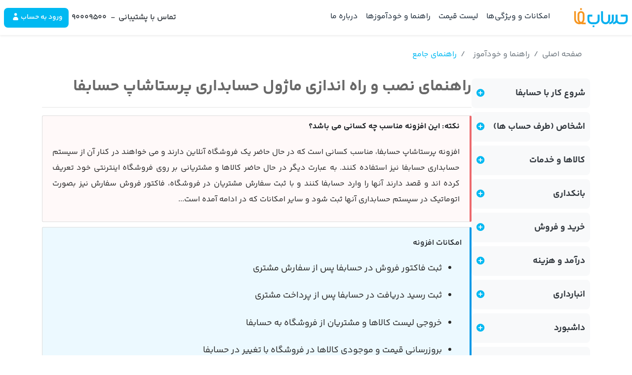

--- FILE ---
content_type: text/html; charset=utf-8
request_url: https://hesabfa.com/help/topics/%D8%A7%D9%81%D8%B2%D9%88%D9%86%D9%87/%D9%BE%D8%B1%D8%B3%D8%AA%D8%A7%D8%B4%D8%A7%D9%BE
body_size: 14851
content:
<!DOCTYPE html><html lang=fa><head><meta charset=utf-8><meta name=viewport content="width=device-width, initial-scale=1.0"><meta name=robots content="index, follow"><title>&#x645;&#x627;&#x698;&#x648;&#x644; &#x62D;&#x633;&#x627;&#x628;&#x62F;&#x627;&#x631;&#x6CC; &#x631;&#x627;&#x6CC;&#x6AF;&#x627;&#x646; &#x67E;&#x631;&#x633;&#x62A;&#x627;&#x634;&#x627;&#x67E; &#x646;&#x631;&#x645; &#x627;&#x641;&#x632;&#x627;&#x631; &#x62D;&#x633;&#x627;&#x628;&#x62F;&#x627;&#x631;&#x6CC; &#x622;&#x646;&#x644;&#x627;&#x6CC;&#x646; &#x62D;&#x633;&#x627;&#x628;&#x641;&#x627;</title><meta name=description content="ماژول حسابداری پرستاشاپ نرم افزار حسابداری آنلاین حسابفا، مناسب کسانی است که در حال حاضر یک فروشگاه آنلاین دارند و می خواهند در کنار آن از سیستم حسابداری حسابفا نیز استفاده کنند"><meta name=keywords content=راهنما,حسابداری,آموزش,پرستاشاپ><link rel=canonical href=//hesabfa.com/help/topics/%D8%A7%D9%81%D8%B2%D9%88%D9%86%D9%87/%D9%BE%D8%B1%D8%B3%D8%AA%D8%A7%D8%B4%D8%A7%D9%BE><meta property=og:title content="ماژول حسابداری رایگان پرستاشاپ نرم افزار حسابداری آنلاین حسابفا"><meta property=og:description content="ماژول حسابداری پرستاشاپ نرم افزار حسابداری آنلاین حسابفا، مناسب کسانی است که در حال حاضر یک فروشگاه آنلاین دارند و می خواهند در کنار آن از سیستم حسابداری حسابفا نیز استفاده کنند"><meta property=og:image content=https://www.hesabfa.com/img/hesabfa-logo-social.png><meta property=og:url content=http://hesabfa.com/help/topics/%D8%A7%D9%81%D8%B2%D9%88%D9%86%D9%87/%D9%BE%D8%B1%D8%B3%D8%AA%D8%A7%D8%B4%D8%A7%D9%BE><meta name=twitter:card content=summary_large_image><meta name=twitter:title content="ماژول حسابداری رایگان پرستاشاپ نرم افزار حسابداری آنلاین حسابفا"><meta name=twitter:description content="ماژول حسابداری پرستاشاپ نرم افزار حسابداری آنلاین حسابفا، مناسب کسانی است که در حال حاضر یک فروشگاه آنلاین دارند و می خواهند در کنار آن از سیستم حسابداری حسابفا نیز استفاده کنند"><meta name=twitter:image content=https://www.hesabfa.com/img/hesabfa-logo-social.png><script type=application/ld+json>{"@context":"https://schema.org","@type":"Organization","name":"نرم افزار حسابداری آنلاین حسابفا","url":"https://www.hesabfa.com","logo":"https://www.hesabfa.com/img/hesabfa-logo-social.png"}</script><script type=application/ld+json>{"@context":"https://schema.org","@type":"WebPage","name":"ماژول حسابداری رایگان پرستاشاپ نرم افزار حسابداری آنلاین حسابفا","description":"ماژول حسابداری پرستاشاپ نرم افزار حسابداری آنلاین حسابفا، مناسب کسانی است که در حال حاضر یک فروشگاه آنلاین دارند و می خواهند در کنار آن از سیستم حسابداری حسابفا نیز استفاده کنند","url":"http://hesabfa.com/help/topics/%D8%A7%D9%81%D8%B2%D9%88%D9%86%D9%87/%D9%BE%D8%B1%D8%B3%D8%AA%D8%A7%D8%B4%D8%A7%D9%BE"}</script><script type=application/ld+json>{"@context":"https://schema.org","@type":"BlogPosting","mainEntityOfPage":{"@type":"WebPage","@id":"https://www.hesabfa.com/help/topics/%D8%A7%D9%81%D8%B2%D9%88%D9%86%D9%87/%D9%BE%D8%B1%D8%B3%D8%AA%D8%A7%D8%B4%D8%A7%D9%BE"},"headline":"راهنمای نصب و راه اندازی ماژول پرستاشاپ حسابفا","description":"ماژول حسابداری پرستاشاپ نرم افزار حسابداری آنلاین حسابفا، مناسب کسانی است که در حال حاضر یک فروشگاه آنلاین دارند و می خواهند در کنار آن از سیستم حسابداری حسابفا نیز استفاده کنند.  ","image":"https://www.hesabfa.com/img/help/%D8%A7%D9%81%D8%B2%D9%88%D9%86%D9%87/prestashop-guide-01.png","author":{"@type":"Organization","name":"نرم افزار حسابداری آنلاین حسابفا","url":"https://www.hesabfa.com/"},"publisher":{"@type":"Organization","name":"حسابفا","logo":{"@type":"ImageObject","url":"https://www.hesabfa.com/img/hesabfa-logo.png"}},"datePublished":""}</script><link href="/fonts/fontello/css/fontello.css?ver=1.1" rel=stylesheet><link href=/css/colorbox.css rel=stylesheet><link rel="SHORTCUT ICON" href=/favicon.ico><meta name=mobile-web-app-capable content=yes><meta name=apple-mobile-web-app-title content=حسابفا><link rel=apple-touch-icon sizes=57x57 href=/img/icons/hesabfa-icon-57.png><link rel=apple-touch-icon sizes=114x114 href=/img/icons/hesabfa-icon-114.png><link rel=apple-touch-icon sizes=72x72 href=/img/icons/hesabfa-icon-72.png><link rel=apple-touch-icon sizes=144x144 href=/img/icons/hesabfa-icon-144.png><link rel=apple-touch-icon sizes=60x60 href=/img/icons/hesabfa-icon-60.png><link rel=apple-touch-icon sizes=120x120 href=/img/icons/hesabfa-icon-120.png><link rel=apple-touch-icon sizes=76x76 href=/img/icons/hesabfa-icon-76.png><link rel=apple-touch-icon sizes=152x152 href=/img/icons/hesabfa-icon-152.png><link rel=preload href="/css/bundle.min.css?ver=10.5" as=style onload="this.onload=null;this.rel='stylesheet'"><noscript><link rel=stylesheet href="/css/bundle.min.css?ver=10.5"></noscript><style></style><script>(function(w,d,s,l,i){w[l]=w[l]||[];w[l].push({'gtm.start':new Date().getTime(),event:'gtm.js'});var f=d.getElementsByTagName(s)[0],j=d.createElement(s),dl=l!='dataLayer'?'&l='+l:'';j.async=true;j.src='https://www.googletagmanager.com/gtm.js?id='+i+dl;f.parentNode.insertBefore(j,f);})(window,document,'script','dataLayer','GTM-NQ7MH76D');</script><body><noscript><iframe src="//www.googletagmanager.com/ns.html?id=GTM-NQ7MH76D" height=0 width=0 style=display:none;visibility:hidden></iframe></noscript><header class="container-fluid header-nav" style=position:sticky;top:0;z-index:999;background-color:#FFFFFF><nav class="container-fluid navbar navbar-expand-lg navbar-light bg-body shadow-sm" style=direction:rtl;margin-top:0><div class=container-fluid><a class=navbar-brand id=nav-brand href="/"> <img src=/img/logo-hesabfa.png alt="لوگوی نرم افزار حسابداری حسابفا" style=height:45px> </a> <button class="navbar-toggler marg-left" type=button data-toggle=collapse data-target=#navbarSupportedContent aria-controls=navbarSupportedContent aria-expanded=false aria-label="Toggle navigation"> <span class=navbar-toggler-icon></span> </button><div class="collapse navbar-collapse" id=navbarSupportedContent><ul class="navbar-nav ml-auto"><li class=nav-item><a class=nav-link id=nav-features href=/view/features>امکانات و ویژگی&zwnj;ها</a><li class=nav-item><a class=nav-link id=nav-prices href=/Prices>لیست قیمت</a><li class=nav-item><a class=nav-link id=nav-help href=/help>راهنما و خودآموزها</a><li class=nav-item><a class=nav-link id=nav-about href=/view/AboutUs>درباره ما</a><li class="nav-item d-block d-sm-block d-md-none"><hr><label class="text-info text-bold">اپلیکیشن حسابفا</label> <a class=nav-link href="//app.hesabfa.com/u/login?request-web-app=1" rel="noopener nofollow" target=_blank id=nav-ios-app> <img src=/img/icons/icon-apple.png alt="وب اپلیکیشن نرم افزار حسابفا برای اپل" width=30 height=30 class=ml-1 loading=lazy> وب اپلیکیشن حسابفا (iOS) </a> <a class=nav-link href="//www.hesabfa.com/file/android/latest/hesabfa.apk?2/1/2026 6:36:06 AM" download id=nav-android-app> <img src=/img/icons/icon-android.png alt="وب اپلیکیشن نرم افزار حسابفا برای اندروید" width=30 height=30 class=ml-1 loading=lazy> دانلود از گوگل‌پلی (Android) </a></ul><form class="form-inline my-2 my-lg-0 pad-left"><ul class="navbar-nav .d-none .d-sm-block" style=padding:4px><li class="d-none d-sm-block" id=sales-phone><a href=/view/Contact class="text-dark d-inline text-decoration-none"> <span class=header-contact>تماس با پشتیبانی </span><div class=sales-hour id=sales-hour style=display:none><strong>ساعات تماس</strong><div>شنبه تا چهارشنبه ۹ تا ۱۹</div><div>پنجشنبه ۹ تا ۱۶</div></div><span style=padding:2px;font-weight:600>-</span> <span class="text-dark header-contact-number">۹۰۰۰۹۵۰۰</span> </a></ul><a href="//app.hesabfa.com/u/login?qcode=q-zkpw" rel="noopener nofollow" target=_blank class="btn btn-sm btn-blue my-2 my-sm-0 btn-value-center" type=button id=nav-login>ورود به حساب<i class=icon-user-1></i></a></form></div></div></nav></header><div class="container-fluid p-0"><main role=main class=pb-3><nav aria-label=breadcrumb class="container mt-3"><ol class="breadcrumb features-breadcrumb"><li class=breadcrumb-item><a href=/index class="link-primary color-dark">صفحه اصلی</a><li class=breadcrumb-item><a href=/help class="link-primary color-dark">راهنما و خودآموز</a><li class=breadcrumb-item><a href=/help/topics class=link-primary>راهنمای جامع</a></ol></nav><div class="container text-right mt-3" id=help-menu><div class=help-topics><div class="container nav-icon-mobile header__hamburger" onclick=toggleMenu()><div class="bar hamburger__bar1"></div><div class="bar hamburger__bar2"></div><div class="bar hamburger__bar3"></div></div><div class=right id=myLinks><div class=help-topics-nav><div class=help-topic-section><div class="help-main-topic help-main-topic-new" id=get-started>شروع کار با حسابفا</div><div class=help-sub-topics><a href=/help/topics/%D8%B4%D8%B1%D9%88%D8%B9_%DA%A9%D8%A7%D8%B1/%D9%85%D8%B1%D9%88%D8%B1%DA%AF%D8%B1_%D8%B3%DB%8C%D8%B3%D8%AA%D9%85_%D9%85%D9%88%D8%B1%D8%AF_%D9%86%DB%8C%D8%A7%D8%B2_%D8%AD%D8%B3%D8%A7%D8%A8%D9%81%D8%A7><div class=help-sub-topic id=required-system>مرورگر و سیستم مورد نیاز</div></a> <a href=/help/topics/%D8%B4%D8%B1%D9%88%D8%B9_%DA%A9%D8%A7%D8%B1/%D8%AB%D8%A8%D8%AA_%D9%86%D8%A7%D9%85_%D9%81%D8%B9%D8%A7%D9%84%D8%B3%D8%A7%D8%B2%DB%8C_%D8%AD%D8%B3%D8%A7%D8%A8%D9%81%D8%A7><div class=help-sub-topic id=registration>ثبت نام و فعالسازی</div></a><div class="help-sub-topic sub-menu" id=business>کسب و کار</div><div class=help-sub-topics2><a href=/help/topics/شروع_کار/کسب_کار><div class=help-sub-topic2 id=start-business>شروع کسب و کار</div></a> <a href=/help/topics/شروع_کار/کسب_کار#تمدید-اشتراک><div class=help-sub-topic2 id=purchase-subscription>تمدید اشتراک</div></a> <a href=/help/topics/شروع_کار/کسب_کار#ارتقا-اشتراک><div class=help-sub-topic2 id=upgrade-subscription>ارتقا اشتراک</div></a> <a href=/help/topics/شروع_کار/کسب_کار#انتقال-اشتراک><div class=help-sub-topic2 id=transfer-subscription>انتقال اشتراک</div></a> <a href=/help/topics/شروع_کار/کسب_کار#کپی><div class=help-sub-topic2 id=transfer-subscription>کپی کسب و کار</div></a> <a href=/help/topics/شروع_کار/کسب_کار#پشتیبانی><div class=help-sub-topic2 id=transfer-subscription>تهیه و بازگردان پشتیبانی</div></a> <a href=/help/topics/شروع_کار/کسب_کار#تغییر-مالکیت><div class=help-sub-topic2 id=transfer-subscription>تغییر مالکیت</div></a></div></div></div><div class=help-topic-section><div class=help-main-topic id=contacts>اشخاص (طرف حساب ها)</div><div class=help-sub-topics><a href=/help/topics/%D8%A7%D8%B4%D8%AE%D8%A7%D8%B5/%D8%A7%D8%B4%D8%AE%D8%A7%D8%B5><div class=help-sub-topic id=contacts-details>اشخاص</div></a> <a href=/help/topics/%D8%A7%D8%B4%D8%AE%D8%A7%D8%B5/%D8%AF%D8%B1%DB%8C%D8%A7%D9%81%D8%AA_%D9%BE%D8%B1%D8%AF%D8%A7%D8%AE%D8%AA><div class=help-sub-topic id=pay-receive>دریافت و پرداخت</div></a> <a href=/help/topics/%D8%A7%D8%B4%D8%AE%D8%A7%D8%B5/%D8%B3%D9%87%D8%A7%D9%85%D8%AF%D8%A7%D8%B1%D8%A7%D9%86><div class=help-sub-topic id=shareholders>سهامداران</div></a> <a href=/help/topics/%D8%A7%D8%B4%D8%AE%D8%A7%D8%B5/%D9%81%D8%B1%D9%88%D8%B4%D9%86%D8%AF%DA%AF%D8%A7%D9%86><div class=help-sub-topic id=salesman>فروشندگان (بازاریابان)</div></a></div></div><div class=help-topic-section><div class=help-main-topic id=products>کالاها و خدمات</div><div class=help-sub-topics><a href=/help/topics/کالاها_خدمات/کالاها_خدمات#s1><div class=help-sub-topic id=create-products>تعریف کالا</div></a> <a href=/help/topics/کالاها_خدمات/کالاها_خدمات#s2><div class=help-sub-topic id=create-service>تعریف خدمات</div></a> <a href=/help/topics/کالاها_خدمات/کالاها_خدمات#s3><div class=help-sub-topic id=inventory>موجودی کالا</div></a> <a href=/help/topics/کالاها_خدمات/کالاها_خدمات#s4><div class=help-sub-topic id=products-list>لیست کالاها و خدمات</div></a></div></div><div class=help-topic-section><div class=help-main-topic id=banking>بانکداری</div><div class=help-sub-topics><a href=/help/topics/%D8%A8%D8%A7%D9%86%DA%A9%D8%AF%D8%A7%D8%B1%DB%8C/%D8%A8%D8%A7%D9%86%DA%A9%D8%AF%D8%A7%D8%B1%DB%8C><div class=help-sub-topic id=bank-cash>بانکداری</div></a> <a href=/help/topics/بانکداری/بانکداری#s3_2><div class=help-sub-topic id=initial-balance>موجودی اول دوره</div></a> <a href=/help/topics/بانکداری/بانکداری#s3_3><div class=help-sub-topic id=transfer>انتقال وجه</div></a> <a href=/help/topics/بانکداری/بانکداری#s3_4><div class=help-sub-topic id=transfer-list>لیست انتقال ها</div></a> <a href=/help/topics/بانکداری/بانکداری#s3_5><div class=help-sub-topic id=checks>چک ها</div></a></div></div><div class=help-topic-section><div class=help-main-topic id=sale-purchase>خرید و فروش</div><div class=help-sub-topics><a href=/help/topics/%D8%AE%D8%B1%DB%8C%D8%AF_%D9%81%D8%B1%D9%88%D8%B4/%D8%AE%D8%B1%DB%8C%D8%AF_%D9%81%D8%B1%D9%88%D8%B4><div class=help-sub-topic id=sales-purchase-details>خرید و فروش</div></a> <a href=/help/topics/خرید_فروش/خرید_فروش#s4_2><div class=help-sub-topic id=waste>فاکتور ضایعات</div></a> <a href=/help/topics/خرید_فروش/خرید_فروش#s4_3><div class=help-sub-topic id=print-invoice>نمایش و چاپ فاکتور</div></a> <a href=/help/topics/خرید_فروش/فروش_اقساطی><div class=help-sub-topic id=sales-leasing>فروش اقساطی</div></a></div></div><div class=help-topic-section><div class=help-main-topic id=income-expense>درآمد و هزینه</div><div class=help-sub-topics><a href=/help/topics/%D8%AF%D8%B1%D8%A2%D9%85%D8%AF_%D9%87%D8%B2%DB%8C%D9%86%D9%87/%D8%AF%D8%B1%D8%A2%D9%85%D8%AF_%D9%87%D8%B2%DB%8C%D9%86%D9%87><div class=help-sub-topic id=income>درآمد</div></a> <a href=/help/topics/درآمد_هزینه/درآمد_هزینه#s5_2><div class=help-sub-topic id=expense>هزینه</div></a> <a href=/help/topics/درآمد_هزینه/درآمد_هزینه#s5_3><div class=help-sub-topic id=income-expense-list>لیست درآمدها و هزینه ها</div></a></div></div><div class=help-topic-section><div class=help-main-topic id=warehouse-management>انبارداری</div><div class=help-sub-topics><a href=/help/topics/%D8%A7%D9%86%D8%A8%D8%A7%D8%B1%D8%AF%D8%A7%D8%B1%DB%8C/%D8%A7%D9%86%D8%A8%D8%A7%D8%B1%D8%AF%D8%A7%D8%B1%DB%8C><div class=help-sub-topic id=warehouse-management-details>انبارداری</div></a> <a href=/help/topics/انبارداری/انبارداری#s7_2><div class=help-sub-topic id=warehouse-receipt>صدور حواله انبار</div></a> <a href=/help/topics/انبارداری/انبارداری#s7_3><div class=help-sub-topic id=transfer-receipt>حواله انتقال</div></a> <a href=/help/topics/انبارداری/انبارداری#s7_4><div class=help-sub-topic id=receipts>لیست حواله ها</div></a> <a href=/help/topics/انبارداری/انبارداری#s7_5><div class=help-sub-topic id=warehouse-inventory>موجودی انبارها</div></a> <a href=/help/topics/انبارداری/انبارداری#s7_6><div class=help-sub-topic id=warehouse-handling>انبارگردانی</div></a></div></div><div class=help-topic-section><div class=help-main-topic id=dashboard>داشبورد</div><div class=help-sub-topics><a href=/help/topics/%D8%AF%D8%A7%D8%B4%D8%A8%D9%88%D8%B1%D8%AF/%D8%AF%D8%A7%D8%B4%D8%A8%D9%88%D8%B1%D8%AF><div class=help-sub-topic id=dashboard-details>داشبورد</div></a></div></div><div class=help-topic-section><div class=help-main-topic id=accounting>حسابداری</div><div class=help-sub-topics><a href=/help/topics/%D8%AD%D8%B3%D8%A7%D8%A8%D8%AF%D8%A7%D8%B1%DB%8C/%D8%AD%D8%B3%D8%A7%D8%A8%D8%AF%D8%A7%D8%B1%DB%8C><div class=help-sub-topic id=accounting-details>ثبت سند حسابداری</div></a> <a href=/help/topics/حسابداری/حسابداری#as7_2><div class=help-sub-topic id=list-documents>لیست اسناد</div></a> <a href=/help/topics/حسابداری/حسابداری#as7_3><div class=help-sub-topic id=opening-balance>تراز افتتاحیه</div></a> <a href=/help/topics/حسابداری/حسابداری#as7_4><div class=help-sub-topic id=close-fiscal-year>بستن سال مالی</div></a> <a href=/help/topics/حسابداری/حسابداری#as7_5><div class=help-sub-topic id=definition-heading>تعریف سرفصل‌ها و جدول حساب ها</div></a></div></div><div class=help-topic-section><div class=help-main-topic id=reports>گزارش ها</div><div class=help-sub-topics><a href=/help/topics/%DA%AF%D8%B2%D8%A7%D8%B1%D8%B4/%DA%AF%D8%B2%D8%A7%D8%B1%D8%B4><div class=help-sub-topic id=reports-details>گزارش ها</div></a></div></div><div class=help-topic-section><div class=help-main-topic id=other>سایر</div><div class=help-sub-topics><a href=/help/topics/سایر/سایر><div class=help-sub-topic id=sms-panel>پنل پیامک</div></a> <a href=/help/topics/%D8%B3%D8%A7%DB%8C%D8%B1/%D8%B3%D8%A7%D9%85%D8%A7%D9%86%D9%87_%D9%85%D9%88%D8%AF%DB%8C%D8%A7%D9%86><div class=help-sub-topic id=movadiyan>سامانه مودیان</div></a> <a href=/help/topics/%D8%B3%D8%A7%DB%8C%D8%B1/%D8%A2%D8%B1%D8%B4%DB%8C%D9%88_%D8%A7%D8%B3%D9%86%D8%A7%D8%AF><div class=help-sub-topic id=archive>آرشیو اسناد</div></a> <a href=/help/topics/سایر/سایر#s11_8><div class=help-sub-topic id=inquiry-other>سامانه استعلام</div></a> <a href=/help/topics/سایر/سایر#s11_2><div class=help-sub-topic id=receive-pay-other>دریافت و پرداخت</div></a> <a href=/help/topics/سایر/سایر#s11_3><div class=help-sub-topic id=receive-pay-list>لیست دریافت‌ها/پرداخت ها</div></a> <a href=/help/topics/سایر/سایر#s11_4><div class=help-sub-topic id=currency-exchange>تسعیر ارز</div></a> <a href=/help/topics/سایر/سایر#s11_5><div class=help-sub-topic id=contact-balancing>سند توازن اشخاص</div></a> <a href=/help/topics/سایر/سایر#s11_6><div class=help-sub-topic id=product-balancing>سند توازن کالا</div></a> <a href=/help/topics/سایر/سایر#s11_7><div class=help-sub-topic id=salary-document>سند حقوق</div></a></div></div><div class=help-topic-section><div class=help-main-topic id=settings>تنظیمات</div><div class=help-sub-topics><a href=/help/topics/%D8%AA%D9%86%D8%B8%DB%8C%D9%85%D8%A7%D8%AA/%D8%AA%D9%86%D8%B8%DB%8C%D9%85%D8%A7%D8%AA><div class=help-sub-topic id=settings-details>تنظیمات</div></a></div></div><div class=help-topic-section><div class=help-main-topic id=addons>افزونه ها</div><div class=help-sub-topics><a href=/help/topics/%D8%A7%D9%81%D8%B2%D9%88%D9%86%D9%87/%D9%88%D9%88%DA%A9%D8%A7%D9%85%D8%B1%D8%B3><div class=help-sub-topic id=woocommerce>افزونه ووکامرس</div></a> <a href=/help/topics/%D8%A7%D9%81%D8%B2%D9%88%D9%86%D9%87/%D9%BE%D8%B1%D8%B3%D8%AA%D8%A7%D8%B4%D8%A7%D9%BE><div class=help-sub-topic id=prestashop>ماژول پرستاشاپ</div></a></div></div></div></div><div class="left learning-panel"><div><h1><a class=aTitle href=پرستاشاپ>راهنمای نصب و راه اندازی ماژول حسابداری پرستاشاپ حسابفا</a></h1><hr><div class="panel warning"><div class=title>نکته: این افزونه مناسب چه کسانی می باشد؟</div><br><p style=font-weight:400>افزونه پرستاشاپ حسابفا، مناسب کسانی است که در حال حاضر یک فروشگاه آنلاین دارند و می خواهند در کنار آن از سیستم حسابداری حسابفا نیز استفاده کنند. به عبارت دیگر در حال حاضر کالاها و مشتریانی بر روی فروشگاه اینترنتی خود تعریف کرده اند و قصد دارند آنها را وارد حسابفا کنند و با ثبت سفارش مشتریان در فروشگاه، فاکتور فروش سفارش نیز بصورت اتوماتیک در سیستم حسابداری آنها ثبت شود و سایر امکانات که در ادامه آمده است...</div><div class=panel-info-custome2><div class=title>امکانات افزونه</div><ul class=ul-persian-3><li>ثبت فاکتور فروش در حسابفا پس از سفارش مشتری<li>ثبت رسید دریافت در حسابفا پس از پرداخت مشتری<li>خروجی لیست کالاها و مشتریان از فروشگاه به حسابفا<li>بروزرسانی قیمت و موجودی کالاها در فروشگاه با تغییر در حسابفا</ul></div><br><h2>نصب و پیکربندی</h2><p>برای نصب و افزودن ماژول پرستاشاپ حسابفا، ابتدا آخرین نسخه ماژول را از صفحه <a href=/View/apps>افزونه ها</a> دانلود کنید. سپس به پنل ادمین پرستاشاپ خود رفته و با انتخاب منوی <code>ماژول ها</code> <code>مدیر ماژول</code> به صفحه مدیریت ماژول ها بروید.</p><br> <a href=/img/help/افزونه/prestashop-guide-01.png class="group19 thumbnail pop-up colorbox cboxElement"> <img src=/img/help/افزونه/prestashop-guide-01.png class="img-fluid hand center-block" alt="ماژول حسابداری رایگان پرستاشاپ حسابفا" loading=lazy> </a> <br> <br><p>در صفحه مدیر ماژول، بر روی دکمه بارگذاری یک ماژول کلیک کنید و سپس فایل فشرده ماژول را که از سایت حسابفا دانلود کرده اید انتخاب کرده و نصب کنید. <br> <br> <a href=/img/help/افزونه/prestashop-guide-02.png class="group19 thumbnail pop-up colorbox cboxElement"> <img src=/img/help/افزونه/prestashop-guide-02.png class="img-fluid hand center-block" alt="نصب و راه اندازی ماژول حسابداری پرستاشاپ حسابفا" loading=lazy> </a></p><br><p>پس از نصب، بر روی گزینه پیکربندی ماژول کلیک کنید تا وارد صفحه تنظیمات ماژول شوید. برای راه اندازی ماژول پرستاشاپ، ابتدا باید کلید API و توکن ورد به کسب و کار خود را وارد کنید.<div class=panel-info-custome2><div class=title>نکته</div>برای دريافت كليد api و توكن كسب و كار، بعد از ورود به حساب كاربری خود در حسابفا، وارد كسب و كار مورد نظرتان شده و از منوی <code>تنظيمات</code> به زير منوی <code>تنظيمات مالی</code> رفته و در تب api گزينه نمايش را بزنيد تا اطلاعات نمايش داده شود.</div><br> <a href=/img/help/افزونه/prestashop-guide-03.png class="group19 thumbnail pop-up colorbox cboxElement"> <img src=/img/help/افزونه/prestashop-guide-03.png class="img-fluid hand center-block" alt="تنظیمات فاکتور در ماژول پرستاشاپ حسابداری حسابفا" loading=lazy> </a></p><br><p>پس از ثبت تنظیمات API ماژول شما به کسب و کار شما در حسابفا متصل می شود. در این حالت منوهای ماژول ظاهر می شوند که برای مدیریت ماژول می توانید از آنها استفاده کنید. <br> اما قبل از ادامه،ابتدا باید تنظیمات افزونه را اعمال کنید. برای اینکار بر روی منوی تنظیمات کلیک کنید تا وارد صفحه تنظیمات شوید. <br> <a href=/img/help/topics/افزونه/prestashop/prestashop.PNG class="group19 thumbnail pop-up colorbox cboxElement"> <img src=/img/help/topics/افزونه/prestashop/prestashop.PNG class="img-fluid hand center-block" alt="افزونه حسابداری پرستاشاپ"> </a><h2>تنظیمات افزونه</h2><p>در صفحه تنظیمات افزونه می توانید تنظیمات مربوط به نحوه بروز رسانی محصولات، مشتریان، فاکتورها و رسید دریافت فاکتورها را انجام دهید.</p><br> <a href=/img/help/افزونه/prestashop-guide-04.jpg class="group19 thumbnail pop-up colorbox cboxElement"> <img src=/img/help/افزونه/prestashop-guide-04.jpg class="img-fluid hand center-block" alt="حسابداری پرستاشاپ"> </a><div class=panel-info-custome2><div class=title>نکته</div>اگر قصد داريد موجودی كالا و قيمت محصولات بر اساس حسابفا بروز شود، بايد اين دو گزينه (بروز رسانی قيمت و موجودی بر اساس حسابفا) را فعال كنيد. در نظر داشته باشيد بعد از فعالسازی، بروز رسانی صرفا از طريق حسابفا انجام می شود و نبايد بصورت دستی آنها در پرستاشاپ تغيير دهيد. در اين حالت با ثبت فاكتور خريد در حسابفا، موجودی محصولات افزايش يافته و با ثبت فاكتور ضايعات، موجودی در سايت كاهش می يابد. بعد هرگونه تغيير قيمت محصولات در حسابفا، قيمت در سايت نيز بروز می شود.</div><br><p><h2>تنظیمات مشتریان</h2></p><a href=/img/help/topics/افزونه/prestashop/prestashop2.PNG class="group19 thumbnail pop-up colorbox cboxElement"> <img src=/img/help/topics/افزونه/prestashop/prestashop2.PNG class="img-fluid hand center-block" alt="تنظیمات مشتریان در ماژول پرستاشاپ حسابداری" loading=lazy> </a> <br> <br><p>از قسمت تنظیمات مشتریان می توانید انتخاب کنید که آدرس مشتری، در یکی از دو حالت "آدرس فاکتور" و یا "آدرس تحویل" باشد. این آدرس مشتری در فاکتور خواهد بود. هم چنین امکان تعیین نام دسته بندی برای مشتریانی که از سایت به حسابفا منتقل می شوند، وجود دارد.<p><h2>تنظیمات فاکتور</h2></p><a href=/img/help/topics/افزونه/prestashop/prestashop3.PNG class="group19 thumbnail pop-up colorbox cboxElement"> <img src=/img/help/topics/افزونه/prestashop/prestashop3.PNG class="img-fluid hand center-block" alt="تنظیمات فاکتور در ماژول پرستاشاپ حسابفا" loading=lazy> </a> <br> <br><p>از بخش تنظیمات فاکتور می توانید انتخاب کنید که کدام شماره به عنوان شماره ارجاع فاکتوری که در حسابفا ثبت می شود، باشد. این گزینه می تواند یکی از 2 حالت "شناسه سفارش" و یا "شماره ارجاع سفارش" باشد.<p>از قسمت وضعیت فاکتور می توانید مشخص کنید که فاکتور در چه وضعیتی ثبت شود که شامل تمام حالت های خود ماژول پرستاشاپ می باشد. هم چنین به روش مشابه می توانید مشخص کنید که فاکتور برگشت از فروش نیز در چه وضعیتی ثبت شود.<p>از قسمت هزینه حمل و نقل در فاکتور، می توانید انتخاب کنید که هزینه حمل و نقل به یکی از 2 صورت "ذخیره به عنوان هزینه" و یا "ذخیره به عنوان یک خدمت جدید" ثبت شود. توجه فرمایید که این قابلیت برای آن دسته از مشتریان می باشد که برای سامانه مودیان مالیاتی نیاز دارند که حمل و نقل فاکتور به عنوان یک خدمت مجزا ثبت شود. در صورت انتخاب ذخیره به عنوان یک خدمت جدید، ابتدا باید یک خدمت در حسابفا تعریف کنید و سپس کدحسابداری آن را در فیلد "کد حمل و نقل ذخیره شده در حسابفا" وارد کنید و ذخیره کنید تا فاکتورها به درستی ذخیره شوند.<p><h2>روش های پرداخت</h2></p><a href=/img/help/topics/افزونه/prestashop/prestashop4.PNG class="group19 thumbnail pop-up colorbox cboxElement"> <img src=/img/help/topics/افزونه/prestashop/prestashop4.PNG class="img-fluid hand center-block" alt="روش های پرداخت در ماژول پرستاشاپ حسابفا" loading=lazy> </a> <br> <br><p>از قسمت روش های پرداخت می توانید انتخاب کنید که هر روش پرداخت در کدام بانک و یا صندوق ذخیره شود. هم چنین می توانید انتخاب کنید که به جز روش های پرداخت ذکر شده، مابقی روش های پرداخت در کدام بانک و یا صندوق دخیره شوند.<p><h2>تنظیمات رسید</h2></p><a href=/img/help/topics/افزونه/prestashop/prestashop5.PNG class="group19 thumbnail pop-up colorbox cboxElement"> <img src=/img/help/topics/افزونه/prestashop/prestashop5.PNG class="img-fluid hand center-block" alt="تنظیمات رسید در ماژول حسابداری پرستاشاپ" loading=lazy> </a> <br> <br><p>از قسمت تنظیمات رسید می توانید انتخاب کنید که در کدام وضعیت رسید فاکتور در حسابفا ثبت و ذخیره شود.<p><p><h2>ورود و خروج</h2><br> از صفحه ورود و خروج می توانید مشتریان، محصولات و فاکتورهایی را که قبلاً در پرستاشاپ ایجاد شده اند وارد حسابفا کنید.<div class="panel warning"><div class=title>هشدار</div>دقت کنید که برای استفاده از گزینه صدور محصولات، شما نباید در حسابفا از قبل اقدام به تعریف کالاها و مشتریان خود کرده باشید، چرا که در این صورت سیستم قادر به تشخیص این موضوع نیست و کالاها و مشتریان تکراری و با کد جدید وارد سیستم شما خواهد شد. <br> بنابراین برای استفاده از این افزونه صرفاً کالاها و مشتریان خود را در فروشگاه تعریف کنید.</div><a href=/img/help/افزونه/prestashop-guide-07.jpg class="group19 thumbnail pop-up colorbox cboxElement"> <img src=/img/help/افزونه/prestashop-guide-07.jpg class="img-fluid hand center-block" alt="ورود و خروج اطلاعات در ماژول پرستاشاپ" loading=lazy> </a></p><br><p><h2>صدور مشتریان به حسابفا</h2></p><a href=/img/help/topics/افزونه/prestashop/prestashop6.PNG class="group19 thumbnail pop-up colorbox cboxElement"> <img src=/img/help/topics/افزونه/prestashop/prestashop6.PNG class="img-fluid hand center-block" alt="صدور مشتریان در ماژول پرستاشاپ" loading=lazy> </a> <br> <br><p>از قسمت صدور مشتریان به حسابفا می توانید تمامی مشتریان فروشگاه آنلاین را به حسابفا اضافه کنید. مشتریانی که لینک نشدند نیز از فروشگاه آنلاین به حسابفا اضافه می شوند. در صورتی که یک مشتری بیش از یک بار وارد حسابفا شده است می توانید از گزینه ادغام تراکنش ها در حسابفا استفاده کنید.<p><h2>صدور سفارش ها به حسابفا</h2></p><a href=/img/help/topics/افزونه/prestashop/prestashop7.PNG class="group19 thumbnail pop-up colorbox cboxElement"> <img src=/img/help/topics/افزونه/prestashop/prestashop7.PNG class="img-fluid hand center-block" alt="صدور سفارش ها در ماژول پرستاشاپ" loading=lazy> </a> <br> <br><p>از قسمت صدور سفارش ها به حسابفا می توانید تمامی سفارش های ثبت شده در فروشگاه آنلاین را به حسابفا اضافه نمایید.<div class=panel-info-custome2><div class=title>نکته ها</div><p><ul class=ul-persian-3><li>با انجام این عملیات، سفارشاتی که در حسابفا ثبت نشده اند از تاریخ انتخاب شده بررسی و در حسابفا ثبت می شوند.<li>علاوه بر فاکتور، رسید دریافت فاکتور و فاکتور برگشت از فروش نیز با توجه به وضعیت سفارش و تنظیمات مربوطه ثبت می شوند.<li>توجه کنید که بصورت نرمال با فعالسازی افزونه و تکمیل تنظیمات API توجه داشته باشید که به صورت معمول این همسان سازی بصورت خودکار انجام می شود و این گزینه صرفاْ برای مواقعی است که به دلایل فنی مثل قطع اتصال فروشگاه با حسابفا و یا خطا و باگ این همسان سازی صورت نگرفته است.<li>تاریخ انتخاب شده باید در بازه آخرین سال مالی در حسابفا باشد.<li>با انتخاب گزینه ثبت مجدد تمام فاکتورها، فاکتورهایی که از قبل ثبت شده اند نیز ویرایش می شوند.</ul></div><br><p><h2>صدور رسید دریافت فاکتورها به حسابفا</h2></p><a href=/img/help/topics/افزونه/prestashop/prestashop8.PNG class="group19 thumbnail pop-up colorbox cboxElement"> <img src=/img/help/topics/افزونه/prestashop/prestashop8.PNG class="img-fluid hand center-block" alt="صدور رسید دریافت فاکتورها به حسابفا در پرستاشاپ" loading=lazy> </a> <br> <br><div class=panel-info-custome2><div class=title>نکته ها</div><p><ul class=ul-persian-3><li>با انجام این عملیات رسید دریافت فاکتورهایی که در حسابفا ثبت شده اند از تاریخ انتخاب شده بررسی و در حسابفا ثبت می شوند.<li>با انجام این عملیات رسید یا رسیدهای قبلی فاکتور حذف و رسید یا رسیدهای جدید برای فاکتور ثبت می شود.<li>تاریخ انتخاب شده باید در بازه آخرین سال مالی در حسابفا باشد.</ul></div><br><h2>همسان سازی</h2><p>از صفحه همسان سازی می توانید قیمت و موجودی محصولات را بر اساس قیمت و موجودی آنها در حسابفا بروزرسانی کنید.</p><br><div class=panel-info-custome2><div class=title>نکته</div>اگر در تنظیمات افزونه تیک گزینه های بروزرسانی قیمت و موجودی بر اساس حسابفا را زده باشید افزونه بصورت اتوماتیک این همسان سازی را انجام می دهد، اما اگر بنا به هر دلیلی برای مدتی ارتباط سایت فروشگاه با حسابفا قطع گردد، پس از ارتباط مجدد می توانید از گزینه همسان سازی برای بروزرسانی تغییراتی که در مدت قطع اتصال رخ داده استفاده کنید.</div><br> <a href=/img/help/افزونه/prestashop-guide-08.jpg class="group19 thumbnail pop-up colorbox cboxElement"> <img src=/img/help/افزونه/prestashop-guide-08.jpg class="img-fluid hand center-block" alt="همسان سازی در ماژول حسابداری پرستاشاپ" loading=lazy> </a> <br><h2>لاگ رویدادها و خطاهای افزونه</h2><a href=/img/help/topics/افزونه/prestashop/prestashop9.PNG class="group19 thumbnail pop-up colorbox cboxElement"> <img src=/img/help/topics/افزونه/prestashop/prestashop9.PNG class="img-fluid hand center-block" alt="لاگ رویدادها و خطاهای افزونه پرستاشاپ" loading=lazy> </a> <br> <br><p>در این صفحه لاگ رویدادها و خطاهای افزونه را مشاهده می کنید. این قسمت بیشتر برای توسعه دهنده افزونه است تا در صورت نیاز جهت رفع باگ های احتمالی افزونه از این قسمت استفاده نماید. در صورت نیاز می توانید فایل لاگ را پاک کنید و یا با استفاده از آدرس فایل لاگ آن را دانلود نموده و در اختیار توسعه دهنده افزونه قرار دهید.<p><h2>سفارش ها و فاکتور فروش</h2>پس از نصب و پیکربندی موفق ماژول، با ثبت هر سفارش در فروشگاه یک فاکتور فروش در حسابفا نیر ثبت می گردد.<div class=panel-info-custome2><div class=title>نکته ها</div><ul><li><strong>تخفیف در فاکتور:</strong> از آنجایی که در حسابفا تخفیف کلی امکان پذیر نیست و تخفیف باید در سطور و بر روی هر آیتم اعمال شود، اگر در سفارش، تخفیفی وجود داشته باشد این تخفیف در فاکتور حسابفا بر روی تمام آیتم ها تقسیم می شود.<li><strong>موجودی منفی:</strong> دقت کنید که اگر در حسابفا موجودی کالایی صفر باشد با ثبت سفارش ممکن است حسابفا به شما خطا دهد و فاکتور ثبت نگردد. برای رفع این مشکل می توانید امکان ثبت فاکتور با موجودی منفی را در حسابفا فعال کنید. برای اینکار از منوی <code>تنظیمات</code> / <code>تنظیمات مالی</code> / <code>فاکتور</code> اقدام کنید.<li><strong>لغو سفارش:</strong> با لغو سفارش در فروشگاه، یک فاکتور برگشت از فروش نیز در حسابفا ثبت می شود.<li>دقت کنید که نحوه ثبت فاکتورها بر اساس گزینه هایی است که در صفحه تنظیمات افزونه انتخاب کرده اید.</ul></div><h2>ثبت فاکتور و رسید دریافت فاکتور بصورت دستی</h2><br><p>پس از نصب و راه اندازی افزونه، در صفحه سفارش، قسمت حسابفا اضافه می شود. در این قسمت در صورت ثبت فاکتور سفارش شماره فاکتوری که در حسابفا ثبت شده به شما نشان داده می شود. <br> چنانچه فاکتور سفارش ثبت نشده است، می توانید با زدن دکمه ذخیره فاکتور، فاکتور سفارش را در حسابفا ثبت کنید. همچنین اگر دریافتی برای سفارش ثبت شده است با زدن گزینه ذخیره رسید، رسید دریافت فاکتور نیز در حسابفا ثبت می شود. <br> گزینه حذف لینک با حسابفا، ارتباط سفارش با فاکتور قبلی ثبت شده در حسابفا را قطع میکند و سپس می توانید فاکتور جدیدی برای سفارش ثبت کنید. <br> اگر سفارش را ویرایش کرده اید، کافی است یک بار دیگر گزینه ذخیره فاکتور را بزنید تا فاکتور در حسابفا نیز ویرایش شود.</p><br> <br> <a href=/img/help/افزونه/prestashop-guide-10.jpg class="group19 thumbnail pop-up colorbox cboxElement"> <img src=/img/help/افزونه/prestashop-guide-10.jpg class="img-fluid hand center-block" alt="سفارش ها و فاکتور فروش در پرستاشاپ" loading=lazy> </a> <br> <br><h2>حذف افزونه</h2><p>افزونه حسابفا برای برقراری ارتباط بین کالاها، مشتریان و سفارشها از یک جدول واسط استفاده میکند که موقع نصب افزونه در دیتابیس پرستاشاپ ایجاد می کند. تمامی داده های مربوط به ارتباط بین افزونه و کسب و کار شما در حسابفا در این جدول نگهداری می شوند. <br> به دلیل حفاظت از این داده ها و جلوگیری از حذف ناخواسته آنها، افزونه حسابفا در موقع حذف از پرستاشاپ، این جدول را حذف نمی کند. بنابراین چنانچه شما می خواهید این داده ها را برای همیشه حذف کنید باید از گزینه حذف دیتای افزونه در صفحه پیکربندی استفاده کنید، و پس از حذف دیتای افزونه، خود افزونه را از پرستاشاپ حذف کنید. <br> بنابراین چنانچه شما صرفاً قصد تنظیم مجدد افزونه و یا نصب نسخه جدید افزونه را دارید به هیچ وجه دیتای افزونه را حذف نکنید. <br> اما چنانچه می خواهید کسب و کار دیگری را به افزونه متصل کرده و از نو شروع کنید، حتماً باید قبل از آن دیتای افزونه رو حذف کنید تا ارتباطات افزونه با کسب و کار قبل از بین برود و سپس افزونه را حذف و مجدد نصب کنید.</p><br> <br></div></div></div><div class=container style=position:relative;width:100%><button onclick=topFunction() id=scroll-Top title="برو بالا"></button></div></div></main></div><footer class="border-top footer bg-light text-dark"><div class=footer-social><div class=right><a href=//www.aparat.com/hesabfa class="icon-aparat icon-3x" target=_blank rel="noopener nofollow" title="آپارات حسابفا"> <img src=/img/icons/social-media/aparat1.svg alt="آپارات نرم افزار حسابداری حسابفا" loading=lazy> </a> <a href="//instagram.com/hesabfa?igshid=4czwhzwqm3ny" target=_blank rel="noopener nofollow" title="اینستاگرام حسابفا"> <img src=/img/icons/social-media/instagram1.svg alt="اینستاگرام نرم افزار حسابداری حسابفا" loading=lazy> </a> <a href=//twitter.com/hesabfa target=_blank rel="noopener nofollow" title="تویتر حسابفا"> <img src=/img/icons/social-media/twitterx1.svg alt="تویتر نرم افزار حسابداری حسابفا" loading=lazy> </a></div><div class=left><span>تماس با پشتیبانی </span> <span style=padding:2px>-</span> <span style=direction:ltr;padding:2px>۹۰۰۰۹۵۰۰</span> <span style=padding:2px></span> <img src=/img/icons/tel-logo.png alt="تماس با نرم افزار حسابداری حسابفا" loading=lazy></div></div><div class=sec-logo-mobile><div class=logo-mobile><a href="/"> <img class=logo-img src=/img/hesabfa-logo.png alt="نرم افزار حسابداری آنلاین حسابفا" loading=lazy> </a></div></div><hr style=background-color:rgba(255,255,255,0.2)><div class="container-fluid pad-top-2 pb-5"><div class="container sec-footer text-dark text-right"><div class=right><div class=col-one><strong>امکانات و ویژگی ها</strong><div><a id=footer-features-setup href=/view/features/setup>نصب، نگهداری و پشتیبانی</a></div><div><a id=footer-features-businesses href=/view/features/user_management>مدیریت پیشرفته کاربران</a></div><div><a id=footer-features-dashboard href=/view/features/dashboard>داشبورد حرفه ای و سفارشی</a></div><div><a id=footer-features-sales href=/view/features/sales>خرید و فروش</a></div><div><a id=footer-features-invoicing href=/view/features/invoicing>فاکتور آنلاین</a></div><div><a id=footer-features-documents href=/view/features/documents>اسناد اتوماتیک</a></div><div><a id=footer-features-contacts href=/view/features/users>کارت حساب اشخاص</a></div><div><a id=footer-features-reports href=/view/features/reports>گزارش گیری متنوع و حرفه ای</a></div><div><a id=footer-features-inventory href=/view/features/features>لیست امکانات کلیدی حسابفا</a></div></div><div class=col-two><strong>راهنما و خودآموزها</strong><div><a id=footer-support-videos href=/help/tutorials>خودآموزهای ویدیویی</a></div><div><a id=footer-support-help href=/help/topics>راهنمای جامع</a></div><div><a id=footer-support-faq href=/view/Faq>سوالات متداول</a></div><div><a id=footer-support-modules href=/help/topics/%D8%A7%D9%81%D8%B2%D9%88%D9%86%D9%87/%D9%88%D9%88%DA%A9%D8%A7%D9%85%D8%B1%D8%B3>راهنمای افزونه ها و ماژول ها</a></div><div><a id=footer-support-api href=/help/api>مستندات API</a></div><div><a id=footer-updates-list href=/view/UpdatesList>لیست تغییرات و بروزرسانی ها</a></div><div><a id=footer-platforms href=/platforms>حسابفا برای پلتفرم های مختلف</a></div><div><a id=footer-products href=/products>حسابفا برای اصناف مختلف</a></div><div><a id=footer-products href=/view/features/cloud_accounting>نرم افزار حسابداری آنلاین و ابری چیست؟</a></div></div><div class=col-tree><strong>سایر خدمات</strong><div><a href=//blog.hesabfa.com id=footer-blog target=_blank rel="noopener  nofollow">بلاگ</a></div><div><a id=footer-contact href=/view/Contact>تماس و پشتیبانی</a></div><div><a id=footer-modules href=/view/apps/woocommerce>افزونه ووکامرس حسابفا</a></div><div><a id=footer-modules href=/view/Apps>سایر افزونه ها و ماژول ها</a></div><div><a id=footer-apps href=/view/businessPartners>همکاران تجاری و اپ ها</a></div><div><a id=footer-terms-conditions href=/view/TermsAndConditions>قوانین استفاده از نرم افزار</a></div><div><a href=//www.hesabfa.com/file/agent/1404.pdf download rel="noopener  nofollow">دانلود فایل قوانین نمایندگان </a></div><div><a id=footer-about href=/view/AboutUs>درباره حسابفا</a></div><div><a id=footer-in-media href=/view/HesabfaInMedia>حسابفا در رسانه ها</a></div></div></div><div class=footer-mobile><section class="accordion-section clearfix mt-3" aria-label="Question Accordions"><div class=container><div class=panel-group id=accordion role=tablist aria-multiselectable=true><div class="panel panel-default"><div class="panel-heading mb-3" role=tab id=heading6><div class=panel-title><a class=collapsed role=button data-toggle=collapse data-parent=#accordion href=#collapse6 aria-expanded=true aria-controls=collapse6> امکانات و ویژگی ها </a></div></div><div id=collapse6 class="panel-collapse collapse" role=tabpanel aria-labelledby=heading6><div class="panel-body px-3 mb-4"><div><div><a id=footer-features-setup href=/view/features/setup>نصب، نگهداری و پشتیبانی</a></div><div><a id=footer-features-businesses href=/view/features/user_management>مدیریت پیشرفته کاربران</a></div><div><a id=footer-features-dashboard href=/view/features/dashboard>داشبورد حرفه ای و سفارشی</a></div><div><a id=footer-features-sales href=/view/features/sales>خرید و فروش</a></div><div><a id=footer-features-invoicing href=/view/features/invoicing>فاکتور آنلاین</a></div><div><a id=footer-features-documents href=/view/features/documents>اسناد اتوماتیک</a></div><div><a id=footer-features-contacts href=/view/features/users>کارت حساب اشخاص</a></div><div><a id=footer-features-reports href=/view/features/reports>گزارش گیری متنوع و حرفه ای</a></div><div><a id=footer-features-inventory href=/view/features/features>لیست امکانات کلیدی حسابفا</a></div></div></div></div></div><div class="panel panel-default"><div class="panel-heading mb-3" role=tab id=heading7><div class=panel-title><a class=collapsed role=button data-toggle=collapse data-parent=#accordion href=#collapse7 aria-expanded=true aria-controls=collapse7> راهنما و خود آموزها </a></div></div><div id=collapse7 class="panel-collapse collapse" role=tabpanel aria-labelledby=heading7><div class="panel-body px-3 mb-4"><div><div><a id=footer-support-videos href=/help/tutorials>خودآموزهای ویدیویی</a></div><div><a id=footer-support-help href=/help/topics>راهنمای جامع</a></div><div><a id=footer-support-faq href=/view/Faq>سوالات متداول</a></div><div><a id=footer-support-modules href=/help/topics/%D8%A7%D9%81%D8%B2%D9%88%D9%86%D9%87/%D9%88%D9%88%DA%A9%D8%A7%D9%85%D8%B1%D8%B3>راهنمای افزونه ها و ماژول ها</a></div><div><a id=footer-support-api href=/help/api>مستندات API</a></div><div><a id=footer-updates-list href=/view/UpdatesList>لیست تغییرات و بروزرسانی ها</a></div><div><a id=footer-platforms href=/platforms>حسابفا برای پلتفرم های مختلف</a></div><div><a id=footer-products href=/products>حسابفا برای اصناف مختلف</a></div><div><a id=footer-products href=/view/features/cloud_accounting>نرم افزار حسابداری آنلاین و ابری چیست؟</a></div></div></div></div></div><div class="panel panel-default"><div class="panel-heading mb-3" role=tab id=heading8><div class=panel-title><a class=collapsed role=button data-toggle=collapse data-parent=#accordion href=#collapse8 aria-expanded=true aria-controls=collapse8> سایر خدمات </a></div></div><div id=collapse8 class="panel-collapse collapse" role=tabpanel aria-labelledby=heading8><div class="panel-body px-3 mb-4"><div><div><a href=//blog.hesabfa.com id=footer-blog target=_blank rel="noopener nofollow">بلاگ</a></div><div><a id=footer-contact href=/view/Contact>تماس و پشتیبانی</a></div><div><a id=footer-modules href=/view/apps/woocommerce>افزونه ووکامرس حسابفا</a></div><div><a id=footer-modules href=/view/Apps>سایر افزونه ها و ماژول ها</a></div><div><a id=footer-apps href=/view/businessPartners>همکاران تجاری و اپ ها</a></div><div><a id=footer-terms-conditions href=/view/TermsAndConditions>قوانین استفاده از نرم افزار</a></div><div><a href=//www.hesabfa.com/file/agent/1404.pdf download rel="noopener  nofollow">دانلود فایل قوانین نمایندگان </a></div><div><a id=footer-about href=/view/AboutUs>درباره حسابفا</a></div><div><a id=footer-in-media href=/view/HesabfaInMedia>حسابفا در رسانه ها</a></div></div></div></div></div></div></div></section></div><div class=left><div class=sec-footer-btn><div class=logo><a href="/"> <img class=logo-img src=/img/logo-hesabfa.png alt="نرم افزار حسابداری ابری حسابفا" loading=lazy> </a></div><div class=apple><a href="//app.hesabfa.com/u/login?request-web-app=1" class="btn btn-black" target=_blank rel="noopener nofollow" id=btn-web-app-ios><div><p class=p1>دریافت<p class=p2>وب اپلیکیشن</div><div class=icon><img class=apple-img src=/img/icons/Apple-logo.png alt="وب اپلیکشن نرم افزار آنلاین حسابداری حسابفا" loading=lazy></div></a></div><div class=android><a download href="//www.hesabfa.com/file/android/latest/hesabfa.apk?2/1/2026 6:36:06 AM" class="btn btn-black" rel="noopener nofollow" id=btn-web-app-ios-footer><div><p class=p1>اپلیکیشن اندروید<p class=p2>دریافت مستقیم</div><div class=icon><img class=android-img src=/img/icons/Google-Play-logo.png alt="دانلود نرم افزار اندروید حسابداری آنلاین  حسابفا" loading=lazy></div></a></div></div></div></div></div><div class="container sec-bottom" style=align-items:center><div class=right><p class="text-right text-wrap" style=font-size:.7rem;line-height:1.5rem>کلیه حقوق مادی و معنوی این وب سایت متعلق به شرکت نوآوران ویرا سیستم فرابین است. ( <span id=time_year> </span>-۱۳۹۵ ©) <br> تمامی کالاها و خدمات اين سامانه، حسب مورد دارای مجوزهای لازم از مراجع مربوطه می‌باشند و فعاليت‌های اين سايت تابع قوانين و مقررات جمهوری اسلامی ايران است.</div><div class=left><div><a href=//pub.daneshbonyan.ir/dashboard rel="noopener nofollow" target=_blank> <img src=/img/icons/danshbonyan.png alt="لوگو دانش بنیان نرم افزار حسابداری حسابفا" loading=lazy> </a></div><div><a referrerpolicy=origin target=_blank href='//trustseal.enamad.ir/?id=510556&amp;Code=0W1vOk5bCsl6omt3GP4nTHzC4SlWfC7z'><img referrerpolicy=origin src='//trustseal.enamad.ir/logo.aspx?id=510556&amp;Code=0W1vOk5bCsl6omt3GP4nTHzC4SlWfC7z' alt=اینماد style=cursor:pointer code=0W1vOk5bCsl6omt3GP4nTHzC4SlWfC7z></a></div><div><img alt="لوگو اتحادیه کسب و کارهای آنلاین و مجازی " loading=lazy data-src="[data-uri] " onclick="window.open('https://ecunion.ir/verify/hesabfa.com?token=126031460a3a71acb612','Popup','toolbar=no, location=no, statusbar=no, menubar=no, scrollbars=1, resizable=0, width=580, height=600, top=30')"></div><div><img src=/img/apps/nezamsenfi.png alt=" لوگوی نظام صنفی رایانه ای کشور" loading=lazy onclick="window.open('https://fars.irannsr.org/fa/page/104792-%D9%85%D8%B4%D8%A7%D9%87%D8%AF%D9%87-%D8%A7%D8%B9%D8%B6%D8%A7.html?ctp_id=1086&amp;id=27325','Popup','toolbar=no, location=no, statusbar=no, menubar=no, scrollbars=1, resizable=0, width=580, height=600, top=30')"></div><div><img loading=lazy referrerpolicy=origin id=nbqejzpejzpejxlzapfuapfu style=cursor:pointer onclick='window.open("https://logo.samandehi.ir/Verify.aspx?id=277155&amp;p=uiwkjyoejyoerfthdshwdshw","Popup","toolbar=no, scrollbars=no, location=no, statusbar=no, menubar=no, resizable=0, width=450, height=630, top=30")' alt=logo-samandehi src='//logo.samandehi.ir/logo.aspx?id=277155&amp;p=odrfyndtyndtnbpdujynujyn'></div></div></div></footer><div class=modal tabindex=-1 role=dialog id=hesabfa-error-modal><div class="modal-dialog modal-dialog-centered" role=document><div class=modal-content><div class="modal-header bg-danger text-light"><p class=modal-title>خطا</div><div class="modal-body text-right"><p id=hesabfa-error-modal-message></div><div class=modal-footer><button type=button class="btn btn-secondary" data-dismiss=modal style=width:80px>تایید</button></div></div></div></div><script src="/js/bundle.min.js?v=5.1"></script><script src=/js/jquery.colorbox-min.js></script><script>setTimeout(()=>{$(".help-main-topic").click(function(){$(".help-main-topic").css("background-color","whitesmoke");$(this).parent().toggleClass('active');$(this).toggleClass('open');var target=$(this).parent().children(".help-sub-topics");$(target).slideToggle();});$(".help-sub-topic").click(function(){$(".help-sub-topic").css("background-color","#E9ECEF");$(".help-sub-topic2").css("background-color","#E9ECEF");$(this).css('cssText',"background-color:#F8F9FA !important");var target2=$(this).parent().children(".help-sub-topics2");$(target2).slideToggle();});$(".sub-menu").click(function(){$(this).toggleClass('open');});$(".help-sub-topic2").click(function(){$(".help-sub-topic2").css("background-color","#E9ECEF");$(this).css("background-color","#F8F9FA");});},100);function toggleMenu(){y=document.querySelector(".header__hamburger");y.classList.toggle("click");var x=document.getElementById("myLinks");if(x.style.display==="block"){x.style.display="none";}else{x.style.display="block";}}
function qureyFunction(previousWidth){z=document.querySelector(".header__hamburger");var x=document.getElementById("myLinks");var y=document.querySelector('.nav-icon-mobile');if(!previousWidth.matches){x.style.display="block";y.style.display="none";z.classList.remove("click");}else{x.style.display="none";y.style.display="block";}}
var previousWidth=window.matchMedia("(max-width: 992px)")
qureyFunction(previousWidth)
previousWidth.addListener(qureyFunction)
let mybutton=document.getElementById("scroll-Top");window.onscroll=function(){scrollFunction()};function scrollFunction(){if(document.body.scrollTop>50||document.documentElement.scrollTop>50){mybutton.style.display="block";}else{mybutton.style.display="none";}}
function topFunction(){document.body.scrollTop=0;$("html, body").animate({scrollTop:0},600);}</script><script>$('.btnNext').click(function(){$('.nav-pills > .active').next('li').find('a').trigger('click');});$('.btnPrevious').click(function(){$('.nav-pills > .active').prev('li').find('a').trigger('click');});$(".group19").colorbox({rel:'group19',scalePhotos:true,maxWidth:'70%'});setTimeout(function(){$('#addons').next('.help-sub-topics').slideToggle();$('#addons').css("background-color","#E9ECEF");$('#addons').parent().toggleClass('active');$('#addons').toggleClass('open');$('#prestashop').css("background-color","#F8F9FA");},500);</script><script>var date_year=toFarsiDigits(1404);document.getElementById("time_year").textContent=date_year;document.addEventListener("DOMContentLoaded",function(){var images=document.querySelectorAll('img[data-src]');var observer=new IntersectionObserver(function(entries,observer){entries.forEach(function(entry){if(entry.isIntersecting){entry.target.src=entry.target.getAttribute('data-src');entry.target.onload=function(){entry.target.style.background='none';};observer.unobserve(entry.target);}});});images.forEach(function(img){observer.observe(img);});});</script><script>!function(t,e,n){t.yektanetAnalyticsObject=n,t[n]=t[n]||function(){t[n].q.push(arguments)},t[n].q=t[n].q||[];var a=new Date,r=a.getFullYear().toString()+"0"+a.getMonth()+"0"+a.getDate()+"0"+a.getHours(),c=e.getElementsByTagName("script")[0],s=e.createElement("script");s.id="ua-script-5CQ3w6pM";s.dataset.analyticsobject=n;s.async=1;s.type="text/javascript";s.src="https://cdn.yektanet.com/rg_woebegone/scripts_v3/5CQ3w6pM/rg.complete.js?v="+r,c.parentNode.insertBefore(s,c)}(window,document,"yektanet");</script><link rel=manifest href=/manifest.json><script>(function(){var now=new Date();var version=now.getFullYear().toString()+"0"+now.getMonth()+"0"+now.getDate()+"0"+now.getHours();var head=document.getElementsByTagName("head")[0];var link=document.createElement("link");link.rel="stylesheet";link.href="https://van.najva.com/static/cdn/css/local-messaging.css"+"?v="+version;head.appendChild(link);var script=document.createElement("script");script.type="text/javascript";script.async=true;script.src="https://van.najva.com/static/js/scripts/hesabfa-website-24461-d333f91b-4dd1-448c-88ef-8a16db9d10ef.js"+"?v="+version;head.appendChild(script);})()</script><script>window.$_DANACHAT_API||(function(d,w){var r=$_DANACHAT_API=function(c){r._.push(c);};w.__danachat_app_base_url='/Dana/';w.__danachat_host_url='https://crm.hesabfa.com';w.__danachat_account='E433FD9C3AE424C56FD4CCF8A5BE630256EC76F3D1A7C52B0B7B324C8255FA59C84308247C9A4C01';w.__danachat_widget='E433FD9C3AE424C56FD4CCF8A5BE630256EC76F3D1A7C52B0B7B324C8255FA59C84308247C9A4C01';w.__danachat_profile='E433FD9C3AE424C56FD4CCF8A5BE630256EC76F3D1A7C52B0B7B324C8255FA59C84308247C9A4C01';w.__danachat_version=1;w.__danachat_ci='DanaChatApp';w.__danachat_cs='311089434AFB6B7D5842AEDC542356CC6AD25B1E';r._=[];var rc=d.createElement('script');rc.type='text/javascript';rc.async=true;rc.setAttribute('charset','utf-8');rc.src=w.__danachat_host_url+w.__danachat_app_base_url+'dpx/chat/chat.embed.min.js';var s=d.getElementsByTagName('script')[0];s.parentNode.insertBefore(rc,s);})(document,window);</script><script src=//s1.mediaad.org/serve/12817/retargeting.js></script>

--- FILE ---
content_type: text/css
request_url: https://hesabfa.com/css/bundle.min.css?ver=10.5
body_size: 48574
content:
/*!
 * Bootstrap v4.3.1 (https://getbootstrap.com/)
 * Copyright 2011-2019 The Bootstrap Authors
 * Copyright 2011-2019 Twitter, Inc.
 * Licensed under MIT (https://github.com/twbs/bootstrap/blob/master/LICENSE)
 */
:root{--blue:#007bff;--indigo:#6610f2;--purple:#6f42c1;--pink:#e83e8c;--red:#dc3545;--orange:#fd7e14;--yellow:#ffc107;--green:#28a745;--teal:#20c997;--cyan:#17a2b8;--white:#fff;--gray:#6c757d;--gray-dark:#343a40;--primary:#007bff;--secondary:#6c757d;--success:#28a745;--info:#17a2b8;--warning:#ffc107;--danger:#dc3545;--light:#f8f9fa;--dark:#343a40;--breakpoint-xs:0;--breakpoint-sm:576px;--breakpoint-md:768px;--breakpoint-lg:992px;--breakpoint-xl:1200px;--font-family-sans-serif:-apple-system,BlinkMacSystemFont,"Segoe UI",Roboto,"Helvetica Neue",Arial,"Noto Sans",sans-serif,"Apple Color Emoji","Segoe UI Emoji","Segoe UI Symbol","Noto Color Emoji";--font-family-monospace:SFMono-Regular,Menlo,Monaco,Consolas,"Liberation Mono","Courier New",monospace}*,*::before,*::after{box-sizing:border-box}html{font-family:sans-serif;line-height:1.15;-webkit-text-size-adjust:100%;-webkit-tap-highlight-color:rgba(0,0,0,0)}article,aside,figcaption,figure,footer,header,hgroup,main,nav,section{display:block}body{margin:0;font-family:-apple-system,BlinkMacSystemFont,"Segoe UI",Roboto,"Helvetica Neue",Arial,"Noto Sans",sans-serif,"Apple Color Emoji","Segoe UI Emoji","Segoe UI Symbol","Noto Color Emoji";font-size:1rem;font-weight:400;line-height:1.5;color:#212529;text-align:left;background-color:#fff}[tabindex="-1"]:focus{outline:0 !important}hr{box-sizing:content-box;height:0;overflow:visible}h1,h2,h3,h4,h5,h6{margin-top:0;margin-bottom:.5rem}p{margin-top:0;margin-bottom:1rem}abbr[title],abbr[data-original-title]{text-decoration:underline;-webkit-text-decoration:underline dotted;text-decoration:underline dotted;cursor:help;border-bottom:0;-webkit-text-decoration-skip-ink:none;text-decoration-skip-ink:none}address{margin-bottom:1rem;font-style:normal;line-height:inherit}ol,ul,dl{margin-top:0;margin-bottom:1rem}ol ol,ul ul,ol ul,ul ol{margin-bottom:0}dt{font-weight:700}dd{margin-bottom:.5rem;margin-left:0}blockquote{margin:0 0 1rem}b,strong{font-weight:bolder}small{font-size:80%}sub,sup{position:relative;font-size:75%;line-height:0;vertical-align:baseline}sub{bottom:-.25em}sup{top:-.5em}a{color:#007bff;text-decoration:none;background-color:transparent}a:hover{color:#0056b3;text-decoration:underline}a:not([href]):not([tabindex]){color:inherit;text-decoration:none}a:not([href]):not([tabindex]):hover,a:not([href]):not([tabindex]):focus{color:inherit;text-decoration:none}a:not([href]):not([tabindex]):focus{outline:0}pre,code,kbd,samp{font-family:SFMono-Regular,Menlo,Monaco,Consolas,"Liberation Mono","Courier New",monospace;font-size:1em}pre{margin-top:0;margin-bottom:1rem;overflow:auto}figure{margin:0 0 1rem}img{vertical-align:middle;border-style:none}svg{overflow:hidden;vertical-align:middle}table{border-collapse:collapse}caption{padding-top:.75rem;padding-bottom:.75rem;color:#6c757d;text-align:left;caption-side:bottom}th{text-align:inherit}label{display:inline-block;margin-bottom:.5rem}button{border-radius:0}button:focus{outline:1px dotted;outline:5px auto -webkit-focus-ring-color}input,button,select,optgroup,textarea{margin:0;font-family:inherit;font-size:inherit;line-height:inherit}button,input{overflow:visible}button,select{text-transform:none}select{word-wrap:normal}button,[type="button"],[type="reset"],[type="submit"]{-webkit-appearance:button}button:not(:disabled),[type="button"]:not(:disabled),[type="reset"]:not(:disabled),[type="submit"]:not(:disabled){cursor:pointer}button::-moz-focus-inner,[type="button"]::-moz-focus-inner,[type="reset"]::-moz-focus-inner,[type="submit"]::-moz-focus-inner{padding:0;border-style:none}input[type="radio"],input[type="checkbox"]{box-sizing:border-box;padding:0}input[type="date"],input[type="time"],input[type="datetime-local"],input[type="month"]{-webkit-appearance:listbox}textarea{overflow:auto;resize:vertical}fieldset{min-width:0;padding:0;margin:0;border:0}legend{display:block;width:100%;max-width:100%;padding:0;margin-bottom:.5rem;font-size:1.5rem;line-height:inherit;color:inherit;white-space:normal}progress{vertical-align:baseline}[type="number"]::-webkit-inner-spin-button,[type="number"]::-webkit-outer-spin-button{height:auto}[type="search"]{outline-offset:-2px;-webkit-appearance:none}[type="search"]::-webkit-search-decoration{-webkit-appearance:none}::-webkit-file-upload-button{font:inherit;-webkit-appearance:button}output{display:inline-block}summary{display:list-item;cursor:pointer}template{display:none}[hidden]{display:none !important}h1,h2,h3,h4,h5,h6,.h1,.h2,.h3,.h4,.h5,.h6{margin-bottom:.5rem;font-weight:500;line-height:1.2}h1,.h1{font-size:2.5rem}h2,.h2{font-size:2rem}h3,.h3{font-size:1.75rem}h4,.h4{font-size:1.5rem}h5,.h5{font-size:1.25rem}h6,.h6{font-size:1rem}.lead{font-size:1.25rem;font-weight:300}.display-1{font-size:6rem;font-weight:300;line-height:1.2}.display-2{font-size:5.5rem;font-weight:300;line-height:1.2}.display-3{font-size:4.5rem;font-weight:300;line-height:1.2}.display-4{font-size:3.5rem;font-weight:300;line-height:1.2}hr{margin-top:1rem;margin-bottom:1rem;border:0;border-top:1px solid rgba(0,0,0,.1)}small,.small{font-size:80%;font-weight:400}mark,.mark{padding:.2em;background-color:#fcf8e3}.list-unstyled{padding-left:0;list-style:none}.list-inline{padding-left:0;list-style:none}.list-inline-item{display:inline-block}.list-inline-item:not(:last-child){margin-right:.5rem}.initialism{font-size:90%;text-transform:uppercase}.blockquote{margin-bottom:1rem;font-size:1.25rem}.blockquote-footer{display:block;font-size:80%;color:#6c757d}.blockquote-footer::before{content:"— "}.img-fluid{max-width:100%;height:auto}.img-thumbnail{padding:.25rem;background-color:#fff;border:1px solid #dee2e6;border-radius:.25rem;max-width:100%;height:auto}.figure{display:inline-block}.figure-img{margin-bottom:.5rem;line-height:1}.figure-caption{font-size:90%;color:#6c757d}code{font-size:87.5%;color:#e83e8c;word-break:break-word}a>code{color:inherit}kbd{padding:.2rem .4rem;font-size:87.5%;color:#fff;background-color:#212529;border-radius:.2rem}kbd kbd{padding:0;font-size:100%;font-weight:700}pre{display:block;font-size:87.5%;color:#212529}pre code{font-size:inherit;color:inherit;word-break:normal}.pre-scrollable{max-height:340px;overflow-y:scroll}.container{width:100%;padding-right:15px;padding-left:15px;margin-right:auto;margin-left:auto}@media(min-width:576px){.container{max-width:540px}}@media(min-width:768px){.container{max-width:720px}}@media(min-width:992px){.container{max-width:960px}}@media(min-width:1200px){.container{max-width:1140px}}.container-fluid{width:100%;padding-right:15px;padding-left:15px;margin-right:auto;margin-left:auto}.row{display:-ms-flexbox;display:flex;-ms-flex-wrap:wrap;flex-wrap:wrap;margin-right:-15px;margin-left:-15px}.no-gutters{margin-right:0;margin-left:0}.no-gutters>.col,.no-gutters>[class*="col-"]{padding-right:0;padding-left:0}.col-1,.col-2,.col-3,.col-4,.col-5,.col-6,.col-7,.col-8,.col-9,.col-10,.col-11,.col-12,.col,.col-auto,.col-sm-1,.col-sm-2,.col-sm-3,.col-sm-4,.col-sm-5,.col-sm-6,.col-sm-7,.col-sm-8,.col-sm-9,.col-sm-10,.col-sm-11,.col-sm-12,.col-sm,.col-sm-auto,.col-md-1,.col-md-2,.col-md-3,.col-md-4,.col-md-5,.col-md-6,.col-md-7,.col-md-8,.col-md-9,.col-md-10,.col-md-11,.col-md-12,.col-md,.col-md-auto,.col-lg-1,.col-lg-2,.col-lg-3,.col-lg-4,.col-lg-5,.col-lg-6,.col-lg-7,.col-lg-8,.col-lg-9,.col-lg-10,.col-lg-11,.col-lg-12,.col-lg,.col-lg-auto,.col-xl-1,.col-xl-2,.col-xl-3,.col-xl-4,.col-xl-5,.col-xl-6,.col-xl-7,.col-xl-8,.col-xl-9,.col-xl-10,.col-xl-11,.col-xl-12,.col-xl,.col-xl-auto{position:relative;width:100%;padding-right:15px;padding-left:15px}.col{-ms-flex-preferred-size:0;flex-basis:0;-ms-flex-positive:1;flex-grow:1;max-width:100%}.col-auto{-ms-flex:0 0 auto;flex:0 0 auto;width:auto;max-width:100%}.col-1{-ms-flex:0 0 8.333333%;flex:0 0 8.333333%;max-width:8.333333%}.col-2{-ms-flex:0 0 16.666667%;flex:0 0 16.666667%;max-width:16.666667%}.col-3{-ms-flex:0 0 25%;flex:0 0 25%;max-width:25%}.col-4{-ms-flex:0 0 33.333333%;flex:0 0 33.333333%;max-width:33.333333%}.col-5{-ms-flex:0 0 41.666667%;flex:0 0 41.666667%;max-width:41.666667%}.col-6{-ms-flex:0 0 50%;flex:0 0 50%;max-width:50%}.col-7{-ms-flex:0 0 58.333333%;flex:0 0 58.333333%;max-width:58.333333%}.col-8{-ms-flex:0 0 66.666667%;flex:0 0 66.666667%;max-width:66.666667%}.col-9{-ms-flex:0 0 75%;flex:0 0 75%;max-width:75%}.col-10{-ms-flex:0 0 83.333333%;flex:0 0 83.333333%;max-width:83.333333%}.col-11{-ms-flex:0 0 91.666667%;flex:0 0 91.666667%;max-width:91.666667%}.col-12{-ms-flex:0 0 100%;flex:0 0 100%;max-width:100%}.order-first{-ms-flex-order:-1;order:-1}.order-last{-ms-flex-order:13;order:13}.order-0{-ms-flex-order:0;order:0}.order-1{-ms-flex-order:1;order:1}.order-2{-ms-flex-order:2;order:2}.order-3{-ms-flex-order:3;order:3}.order-4{-ms-flex-order:4;order:4}.order-5{-ms-flex-order:5;order:5}.order-6{-ms-flex-order:6;order:6}.order-7{-ms-flex-order:7;order:7}.order-8{-ms-flex-order:8;order:8}.order-9{-ms-flex-order:9;order:9}.order-10{-ms-flex-order:10;order:10}.order-11{-ms-flex-order:11;order:11}.order-12{-ms-flex-order:12;order:12}.offset-1{margin-left:8.333333%}.offset-2{margin-left:16.666667%}.offset-3{margin-left:25%}.offset-4{margin-left:33.333333%}.offset-5{margin-left:41.666667%}.offset-6{margin-left:50%}.offset-7{margin-left:58.333333%}.offset-8{margin-left:66.666667%}.offset-9{margin-left:75%}.offset-10{margin-left:83.333333%}.offset-11{margin-left:91.666667%}@media(min-width:576px){.col-sm{-ms-flex-preferred-size:0;flex-basis:0;-ms-flex-positive:1;flex-grow:1;max-width:100%}.col-sm-auto{-ms-flex:0 0 auto;flex:0 0 auto;width:auto;max-width:100%}.col-sm-1{-ms-flex:0 0 8.333333%;flex:0 0 8.333333%;max-width:8.333333%}.col-sm-2{-ms-flex:0 0 16.666667%;flex:0 0 16.666667%;max-width:16.666667%}.col-sm-3{-ms-flex:0 0 25%;flex:0 0 25%;max-width:25%}.col-sm-4{-ms-flex:0 0 33.333333%;flex:0 0 33.333333%;max-width:33.333333%}.col-sm-5{-ms-flex:0 0 41.666667%;flex:0 0 41.666667%;max-width:41.666667%}.col-sm-6{-ms-flex:0 0 50%;flex:0 0 50%;max-width:50%}.col-sm-7{-ms-flex:0 0 58.333333%;flex:0 0 58.333333%;max-width:58.333333%}.col-sm-8{-ms-flex:0 0 66.666667%;flex:0 0 66.666667%;max-width:66.666667%}.col-sm-9{-ms-flex:0 0 75%;flex:0 0 75%;max-width:75%}.col-sm-10{-ms-flex:0 0 83.333333%;flex:0 0 83.333333%;max-width:83.333333%}.col-sm-11{-ms-flex:0 0 91.666667%;flex:0 0 91.666667%;max-width:91.666667%}.col-sm-12{-ms-flex:0 0 100%;flex:0 0 100%;max-width:100%}.order-sm-first{-ms-flex-order:-1;order:-1}.order-sm-last{-ms-flex-order:13;order:13}.order-sm-0{-ms-flex-order:0;order:0}.order-sm-1{-ms-flex-order:1;order:1}.order-sm-2{-ms-flex-order:2;order:2}.order-sm-3{-ms-flex-order:3;order:3}.order-sm-4{-ms-flex-order:4;order:4}.order-sm-5{-ms-flex-order:5;order:5}.order-sm-6{-ms-flex-order:6;order:6}.order-sm-7{-ms-flex-order:7;order:7}.order-sm-8{-ms-flex-order:8;order:8}.order-sm-9{-ms-flex-order:9;order:9}.order-sm-10{-ms-flex-order:10;order:10}.order-sm-11{-ms-flex-order:11;order:11}.order-sm-12{-ms-flex-order:12;order:12}.offset-sm-0{margin-left:0}.offset-sm-1{margin-left:8.333333%}.offset-sm-2{margin-left:16.666667%}.offset-sm-3{margin-left:25%}.offset-sm-4{margin-left:33.333333%}.offset-sm-5{margin-left:41.666667%}.offset-sm-6{margin-left:50%}.offset-sm-7{margin-left:58.333333%}.offset-sm-8{margin-left:66.666667%}.offset-sm-9{margin-left:75%}.offset-sm-10{margin-left:83.333333%}.offset-sm-11{margin-left:91.666667%}}@media(min-width:768px){.col-md{-ms-flex-preferred-size:0;flex-basis:0;-ms-flex-positive:1;flex-grow:1;max-width:100%}.col-md-auto{-ms-flex:0 0 auto;flex:0 0 auto;width:auto;max-width:100%}.col-md-1{-ms-flex:0 0 8.333333%;flex:0 0 8.333333%;max-width:8.333333%}.col-md-2{-ms-flex:0 0 16.666667%;flex:0 0 16.666667%;max-width:16.666667%}.col-md-3{-ms-flex:0 0 25%;flex:0 0 25%;max-width:25%}.col-md-4{-ms-flex:0 0 33.333333%;flex:0 0 33.333333%;max-width:33.333333%}.col-md-5{-ms-flex:0 0 41.666667%;flex:0 0 41.666667%;max-width:41.666667%}.col-md-6{-ms-flex:0 0 50%;flex:0 0 50%;max-width:50%}.col-md-7{-ms-flex:0 0 58.333333%;flex:0 0 58.333333%;max-width:58.333333%}.col-md-8{-ms-flex:0 0 66.666667%;flex:0 0 66.666667%;max-width:66.666667%}.col-md-9{-ms-flex:0 0 75%;flex:0 0 75%;max-width:75%}.col-md-10{-ms-flex:0 0 83.333333%;flex:0 0 83.333333%;max-width:83.333333%}.col-md-11{-ms-flex:0 0 91.666667%;flex:0 0 91.666667%;max-width:91.666667%}.col-md-12{-ms-flex:0 0 100%;flex:0 0 100%;max-width:100%}.order-md-first{-ms-flex-order:-1;order:-1}.order-md-last{-ms-flex-order:13;order:13}.order-md-0{-ms-flex-order:0;order:0}.order-md-1{-ms-flex-order:1;order:1}.order-md-2{-ms-flex-order:2;order:2}.order-md-3{-ms-flex-order:3;order:3}.order-md-4{-ms-flex-order:4;order:4}.order-md-5{-ms-flex-order:5;order:5}.order-md-6{-ms-flex-order:6;order:6}.order-md-7{-ms-flex-order:7;order:7}.order-md-8{-ms-flex-order:8;order:8}.order-md-9{-ms-flex-order:9;order:9}.order-md-10{-ms-flex-order:10;order:10}.order-md-11{-ms-flex-order:11;order:11}.order-md-12{-ms-flex-order:12;order:12}.offset-md-0{margin-left:0}.offset-md-1{margin-left:8.333333%}.offset-md-2{margin-left:16.666667%}.offset-md-3{margin-left:25%}.offset-md-4{margin-left:33.333333%}.offset-md-5{margin-left:41.666667%}.offset-md-6{margin-left:50%}.offset-md-7{margin-left:58.333333%}.offset-md-8{margin-left:66.666667%}.offset-md-9{margin-left:75%}.offset-md-10{margin-left:83.333333%}.offset-md-11{margin-left:91.666667%}}@media(min-width:992px){.col-lg{-ms-flex-preferred-size:0;flex-basis:0;-ms-flex-positive:1;flex-grow:1;max-width:100%}.col-lg-auto{-ms-flex:0 0 auto;flex:0 0 auto;width:auto;max-width:100%}.col-lg-1{-ms-flex:0 0 8.333333%;flex:0 0 8.333333%;max-width:8.333333%}.col-lg-2{-ms-flex:0 0 16.666667%;flex:0 0 16.666667%;max-width:16.666667%}.col-lg-3{-ms-flex:0 0 25%;flex:0 0 25%;max-width:25%}.col-lg-4{-ms-flex:0 0 33.333333%;flex:0 0 33.333333%;max-width:33.333333%}.col-lg-5{-ms-flex:0 0 41.666667%;flex:0 0 41.666667%;max-width:41.666667%}.col-lg-6{-ms-flex:0 0 50%;flex:0 0 50%;max-width:50%}.col-lg-7{-ms-flex:0 0 58.333333%;flex:0 0 58.333333%;max-width:58.333333%}.col-lg-8{-ms-flex:0 0 66.666667%;flex:0 0 66.666667%;max-width:66.666667%}.col-lg-9{-ms-flex:0 0 75%;flex:0 0 75%;max-width:75%}.col-lg-10{-ms-flex:0 0 83.333333%;flex:0 0 83.333333%;max-width:83.333333%}.col-lg-11{-ms-flex:0 0 91.666667%;flex:0 0 91.666667%;max-width:91.666667%}.col-lg-12{-ms-flex:0 0 100%;flex:0 0 100%;max-width:100%}.order-lg-first{-ms-flex-order:-1;order:-1}.order-lg-last{-ms-flex-order:13;order:13}.order-lg-0{-ms-flex-order:0;order:0}.order-lg-1{-ms-flex-order:1;order:1}.order-lg-2{-ms-flex-order:2;order:2}.order-lg-3{-ms-flex-order:3;order:3}.order-lg-4{-ms-flex-order:4;order:4}.order-lg-5{-ms-flex-order:5;order:5}.order-lg-6{-ms-flex-order:6;order:6}.order-lg-7{-ms-flex-order:7;order:7}.order-lg-8{-ms-flex-order:8;order:8}.order-lg-9{-ms-flex-order:9;order:9}.order-lg-10{-ms-flex-order:10;order:10}.order-lg-11{-ms-flex-order:11;order:11}.order-lg-12{-ms-flex-order:12;order:12}.offset-lg-0{margin-left:0}.offset-lg-1{margin-left:8.333333%}.offset-lg-2{margin-left:16.666667%}.offset-lg-3{margin-left:25%}.offset-lg-4{margin-left:33.333333%}.offset-lg-5{margin-left:41.666667%}.offset-lg-6{margin-left:50%}.offset-lg-7{margin-left:58.333333%}.offset-lg-8{margin-left:66.666667%}.offset-lg-9{margin-left:75%}.offset-lg-10{margin-left:83.333333%}.offset-lg-11{margin-left:91.666667%}}@media(min-width:1200px){.col-xl{-ms-flex-preferred-size:0;flex-basis:0;-ms-flex-positive:1;flex-grow:1;max-width:100%}.col-xl-auto{-ms-flex:0 0 auto;flex:0 0 auto;width:auto;max-width:100%}.col-xl-1{-ms-flex:0 0 8.333333%;flex:0 0 8.333333%;max-width:8.333333%}.col-xl-2{-ms-flex:0 0 16.666667%;flex:0 0 16.666667%;max-width:16.666667%}.col-xl-3{-ms-flex:0 0 25%;flex:0 0 25%;max-width:25%}.col-xl-4{-ms-flex:0 0 33.333333%;flex:0 0 33.333333%;max-width:33.333333%}.col-xl-5{-ms-flex:0 0 41.666667%;flex:0 0 41.666667%;max-width:41.666667%}.col-xl-6{-ms-flex:0 0 50%;flex:0 0 50%;max-width:50%}.col-xl-7{-ms-flex:0 0 58.333333%;flex:0 0 58.333333%;max-width:58.333333%}.col-xl-8{-ms-flex:0 0 66.666667%;flex:0 0 66.666667%;max-width:66.666667%}.col-xl-9{-ms-flex:0 0 75%;flex:0 0 75%;max-width:75%}.col-xl-10{-ms-flex:0 0 83.333333%;flex:0 0 83.333333%;max-width:83.333333%}.col-xl-11{-ms-flex:0 0 91.666667%;flex:0 0 91.666667%;max-width:91.666667%}.col-xl-12{-ms-flex:0 0 100%;flex:0 0 100%;max-width:100%}.order-xl-first{-ms-flex-order:-1;order:-1}.order-xl-last{-ms-flex-order:13;order:13}.order-xl-0{-ms-flex-order:0;order:0}.order-xl-1{-ms-flex-order:1;order:1}.order-xl-2{-ms-flex-order:2;order:2}.order-xl-3{-ms-flex-order:3;order:3}.order-xl-4{-ms-flex-order:4;order:4}.order-xl-5{-ms-flex-order:5;order:5}.order-xl-6{-ms-flex-order:6;order:6}.order-xl-7{-ms-flex-order:7;order:7}.order-xl-8{-ms-flex-order:8;order:8}.order-xl-9{-ms-flex-order:9;order:9}.order-xl-10{-ms-flex-order:10;order:10}.order-xl-11{-ms-flex-order:11;order:11}.order-xl-12{-ms-flex-order:12;order:12}.offset-xl-0{margin-left:0}.offset-xl-1{margin-left:8.333333%}.offset-xl-2{margin-left:16.666667%}.offset-xl-3{margin-left:25%}.offset-xl-4{margin-left:33.333333%}.offset-xl-5{margin-left:41.666667%}.offset-xl-6{margin-left:50%}.offset-xl-7{margin-left:58.333333%}.offset-xl-8{margin-left:66.666667%}.offset-xl-9{margin-left:75%}.offset-xl-10{margin-left:83.333333%}.offset-xl-11{margin-left:91.666667%}}.table{width:100%;margin-bottom:1rem;color:#212529}.table th,.table td{padding:.75rem;vertical-align:top;border-top:1px solid #dee2e6}.table thead th{vertical-align:bottom;border-bottom:2px solid #dee2e6}.table tbody+tbody{border-top:2px solid #dee2e6}.table-sm th,.table-sm td{padding:.3rem}.table-bordered{border:1px solid #dee2e6}.table-bordered th,.table-bordered td{border:1px solid #dee2e6}.table-bordered thead th,.table-bordered thead td{border-bottom-width:2px}.table-borderless th,.table-borderless td,.table-borderless thead th,.table-borderless tbody+tbody{border:0}.table-striped tbody tr:nth-of-type(odd){background-color:rgba(0,0,0,.05)}.table-hover tbody tr:hover{color:#212529;background-color:rgba(0,0,0,.075)}.table-primary,.table-primary>th,.table-primary>td{background-color:#b8daff}.table-primary th,.table-primary td,.table-primary thead th,.table-primary tbody+tbody{border-color:#7abaff}.table-hover .table-primary:hover{background-color:#9fcdff}.table-hover .table-primary:hover>td,.table-hover .table-primary:hover>th{background-color:#9fcdff}.table-secondary,.table-secondary>th,.table-secondary>td{background-color:#d6d8db}.table-secondary th,.table-secondary td,.table-secondary thead th,.table-secondary tbody+tbody{border-color:#b3b7bb}.table-hover .table-secondary:hover{background-color:#c8cbcf}.table-hover .table-secondary:hover>td,.table-hover .table-secondary:hover>th{background-color:#c8cbcf}.table-success,.table-success>th,.table-success>td{background-color:#c3e6cb}.table-success th,.table-success td,.table-success thead th,.table-success tbody+tbody{border-color:#8fd19e}.table-hover .table-success:hover{background-color:#b1dfbb}.table-hover .table-success:hover>td,.table-hover .table-success:hover>th{background-color:#b1dfbb}.table-info,.table-info>th,.table-info>td{background-color:#bee5eb}.table-info th,.table-info td,.table-info thead th,.table-info tbody+tbody{border-color:#86cfda}.table-hover .table-info:hover{background-color:#abdde5}.table-hover .table-info:hover>td,.table-hover .table-info:hover>th{background-color:#abdde5}.table-warning,.table-warning>th,.table-warning>td{background-color:#ffeeba}.table-warning th,.table-warning td,.table-warning thead th,.table-warning tbody+tbody{border-color:#ffdf7e}.table-hover .table-warning:hover{background-color:#ffe8a1}.table-hover .table-warning:hover>td,.table-hover .table-warning:hover>th{background-color:#ffe8a1}.table-danger,.table-danger>th,.table-danger>td{background-color:#f5c6cb}.table-danger th,.table-danger td,.table-danger thead th,.table-danger tbody+tbody{border-color:#ed969e}.table-hover .table-danger:hover{background-color:#f1b0b7}.table-hover .table-danger:hover>td,.table-hover .table-danger:hover>th{background-color:#f1b0b7}.table-light,.table-light>th,.table-light>td{background-color:#fdfdfe}.table-light th,.table-light td,.table-light thead th,.table-light tbody+tbody{border-color:#fbfcfc}.table-hover .table-light:hover{background-color:#ececf6}.table-hover .table-light:hover>td,.table-hover .table-light:hover>th{background-color:#ececf6}.table-dark,.table-dark>th,.table-dark>td{background-color:#c6c8ca}.table-dark th,.table-dark td,.table-dark thead th,.table-dark tbody+tbody{border-color:#95999c}.table-hover .table-dark:hover{background-color:#b9bbbe}.table-hover .table-dark:hover>td,.table-hover .table-dark:hover>th{background-color:#b9bbbe}.table-active,.table-active>th,.table-active>td{background-color:rgba(0,0,0,.075)}.table-hover .table-active:hover{background-color:rgba(0,0,0,.075)}.table-hover .table-active:hover>td,.table-hover .table-active:hover>th{background-color:rgba(0,0,0,.075)}.table .thead-dark th{color:#fff;background-color:#343a40;border-color:#454d55}.table .thead-light th{color:#495057;background-color:#e9ecef;border-color:#dee2e6}.table-dark{color:#fff;background-color:#343a40}.table-dark th,.table-dark td,.table-dark thead th{border-color:#454d55}.table-dark.table-bordered{border:0}.table-dark.table-striped tbody tr:nth-of-type(odd){background-color:rgba(255,255,255,.05)}.table-dark.table-hover tbody tr:hover{color:#fff;background-color:rgba(255,255,255,.075)}@media(max-width:575.98px){.table-responsive-sm{display:block;width:100%;overflow-x:auto;-webkit-overflow-scrolling:touch}.table-responsive-sm>.table-bordered{border:0}}@media(max-width:767.98px){.table-responsive-md{display:block;width:100%;overflow-x:auto;-webkit-overflow-scrolling:touch}.table-responsive-md>.table-bordered{border:0}}@media(max-width:991.98px){.table-responsive-lg{display:block;width:100%;overflow-x:auto;-webkit-overflow-scrolling:touch}.table-responsive-lg>.table-bordered{border:0}}@media(max-width:1199.98px){.table-responsive-xl{display:block;width:100%;overflow-x:auto;-webkit-overflow-scrolling:touch}.table-responsive-xl>.table-bordered{border:0}}.table-responsive{display:block;width:100%;overflow-x:auto;-webkit-overflow-scrolling:touch}.table-responsive>.table-bordered{border:0}.form-control{display:block;width:100%;height:calc(1.5em + .75rem + 2px);padding:.375rem .75rem;font-size:1rem;font-weight:400;line-height:1.5;color:#495057;background-color:#fff;background-clip:padding-box;border:1px solid #ced4da;border-radius:.25rem;transition:border-color .15s ease-in-out,box-shadow .15s ease-in-out}@media(prefers-reduced-motion:reduce){.form-control{transition:none}}.form-control::-ms-expand{background-color:transparent;border:0}.form-control:focus{color:#495057;background-color:#fff;border-color:#80bdff;outline:0;box-shadow:0 0 0 .2rem rgba(0,123,255,.25)}.form-control::-webkit-input-placeholder{color:#6c757d;opacity:1}.form-control::-moz-placeholder{color:#6c757d;opacity:1}.form-control:-ms-input-placeholder{color:#6c757d;opacity:1}.form-control::-ms-input-placeholder{color:#6c757d;opacity:1}.form-control::placeholder{color:#6c757d;opacity:1}.form-control:disabled,.form-control[readonly]{background-color:#e9ecef;opacity:1}select.form-control:focus::-ms-value{color:#495057;background-color:#fff}.form-control-file,.form-control-range{display:block;width:100%}.col-form-label{padding-top:calc(.375rem + 1px);padding-bottom:calc(.375rem + 1px);margin-bottom:0;font-size:inherit;line-height:1.5}.col-form-label-lg{padding-top:calc(.5rem + 1px);padding-bottom:calc(.5rem + 1px);font-size:1.25rem;line-height:1.5}.col-form-label-sm{padding-top:calc(.25rem + 1px);padding-bottom:calc(.25rem + 1px);font-size:.875rem;line-height:1.5}.form-control-plaintext{display:block;width:100%;padding-top:.375rem;padding-bottom:.375rem;margin-bottom:0;line-height:1.5;color:#212529;background-color:transparent;border:solid transparent;border-width:1px 0}.form-control-plaintext.form-control-sm,.form-control-plaintext.form-control-lg{padding-right:0;padding-left:0}.form-control-sm{height:calc(1.5em + .5rem + 2px);padding:.25rem .5rem;font-size:.875rem;line-height:1.5;border-radius:.2rem}.form-control-lg{height:calc(1.5em + 1rem + 2px);padding:.5rem 1rem;font-size:1.25rem;line-height:1.5;border-radius:.3rem}select.form-control[size],select.form-control[multiple]{height:auto}textarea.form-control{height:auto}.form-group{margin-bottom:1rem}.form-text{display:block;margin-top:.25rem}.form-row{display:-ms-flexbox;display:flex;-ms-flex-wrap:wrap;flex-wrap:wrap;margin-right:-5px;margin-left:-5px}.form-row>.col,.form-row>[class*="col-"]{padding-right:5px;padding-left:5px}.form-check{position:relative;display:block;padding-left:1.25rem}.form-check-input{position:absolute;margin-top:.3rem;margin-left:-1.25rem}.form-check-input:disabled~.form-check-label{color:#6c757d}.form-check-label{margin-bottom:0}.form-check-inline{display:-ms-inline-flexbox;display:inline-flex;-ms-flex-align:center;align-items:center;padding-left:0;margin-right:.75rem}.form-check-inline .form-check-input{position:static;margin-top:0;margin-right:.3125rem;margin-left:0}.valid-feedback{display:none;width:100%;margin-top:.25rem;font-size:80%;color:#28a745}.valid-tooltip{position:absolute;top:100%;z-index:5;display:none;max-width:100%;padding:.25rem .5rem;margin-top:.1rem;font-size:.875rem;line-height:1.5;color:#fff;background-color:rgba(40,167,69,.9);border-radius:.25rem}.was-validated .form-control:valid,.form-control.is-valid{border-color:#28a745;padding-right:calc(1.5em + .75rem);background-image:url("data:image/svg+xml,%3csvg xmlns='http://www.w3.org/2000/svg' viewBox='0 0 8 8'%3e%3cpath fill='%2328a745' d='M2.3 6.73L.6 4.53c-.4-1.04.46-1.4 1.1-.8l1.1 1.4 3.4-3.8c.6-.63 1.6-.27 1.2.7l-4 4.6c-.43.5-.8.4-1.1.1z'/%3e%3c/svg%3e");background-repeat:no-repeat;background-position:center right calc(.375em + .1875rem);background-size:calc(.75em + .375rem) calc(.75em + .375rem)}.was-validated .form-control:valid:focus,.form-control.is-valid:focus{border-color:#28a745;box-shadow:0 0 0 .2rem rgba(40,167,69,.25)}.was-validated .form-control:valid~.valid-feedback,.was-validated .form-control:valid~.valid-tooltip,.form-control.is-valid~.valid-feedback,.form-control.is-valid~.valid-tooltip{display:block}.was-validated textarea.form-control:valid,textarea.form-control.is-valid{padding-right:calc(1.5em + .75rem);background-position:top calc(.375em + .1875rem) right calc(.375em + .1875rem)}.was-validated .custom-select:valid,.custom-select.is-valid{border-color:#28a745;padding-right:calc((1em + .75rem)*3/4 + 1.75rem);background:url("data:image/svg+xml,%3csvg xmlns='http://www.w3.org/2000/svg' viewBox='0 0 4 5'%3e%3cpath fill='%23343a40' d='M2 0L0 2h4zm0 5L0 3h4z'/%3e%3c/svg%3e") no-repeat right .75rem center/8px 10px,url("data:image/svg+xml,%3csvg xmlns='http://www.w3.org/2000/svg' viewBox='0 0 8 8'%3e%3cpath fill='%2328a745' d='M2.3 6.73L.6 4.53c-.4-1.04.46-1.4 1.1-.8l1.1 1.4 3.4-3.8c.6-.63 1.6-.27 1.2.7l-4 4.6c-.43.5-.8.4-1.1.1z'/%3e%3c/svg%3e") #fff no-repeat center right 1.75rem/calc(.75em + .375rem) calc(.75em + .375rem)}.was-validated .custom-select:valid:focus,.custom-select.is-valid:focus{border-color:#28a745;box-shadow:0 0 0 .2rem rgba(40,167,69,.25)}.was-validated .custom-select:valid~.valid-feedback,.was-validated .custom-select:valid~.valid-tooltip,.custom-select.is-valid~.valid-feedback,.custom-select.is-valid~.valid-tooltip{display:block}.was-validated .form-control-file:valid~.valid-feedback,.was-validated .form-control-file:valid~.valid-tooltip,.form-control-file.is-valid~.valid-feedback,.form-control-file.is-valid~.valid-tooltip{display:block}.was-validated .form-check-input:valid~.form-check-label,.form-check-input.is-valid~.form-check-label{color:#28a745}.was-validated .form-check-input:valid~.valid-feedback,.was-validated .form-check-input:valid~.valid-tooltip,.form-check-input.is-valid~.valid-feedback,.form-check-input.is-valid~.valid-tooltip{display:block}.was-validated .custom-control-input:valid~.custom-control-label,.custom-control-input.is-valid~.custom-control-label{color:#28a745}.was-validated .custom-control-input:valid~.custom-control-label::before,.custom-control-input.is-valid~.custom-control-label::before{border-color:#28a745}.was-validated .custom-control-input:valid~.valid-feedback,.was-validated .custom-control-input:valid~.valid-tooltip,.custom-control-input.is-valid~.valid-feedback,.custom-control-input.is-valid~.valid-tooltip{display:block}.was-validated .custom-control-input:valid:checked~.custom-control-label::before,.custom-control-input.is-valid:checked~.custom-control-label::before{border-color:#34ce57;background-color:#34ce57}.was-validated .custom-control-input:valid:focus~.custom-control-label::before,.custom-control-input.is-valid:focus~.custom-control-label::before{box-shadow:0 0 0 .2rem rgba(40,167,69,.25)}.was-validated .custom-control-input:valid:focus:not(:checked)~.custom-control-label::before,.custom-control-input.is-valid:focus:not(:checked)~.custom-control-label::before{border-color:#28a745}.was-validated .custom-file-input:valid~.custom-file-label,.custom-file-input.is-valid~.custom-file-label{border-color:#28a745}.was-validated .custom-file-input:valid~.valid-feedback,.was-validated .custom-file-input:valid~.valid-tooltip,.custom-file-input.is-valid~.valid-feedback,.custom-file-input.is-valid~.valid-tooltip{display:block}.was-validated .custom-file-input:valid:focus~.custom-file-label,.custom-file-input.is-valid:focus~.custom-file-label{border-color:#28a745;box-shadow:0 0 0 .2rem rgba(40,167,69,.25)}.invalid-feedback{display:none;width:100%;margin-top:.25rem;font-size:80%;color:#dc3545}.invalid-tooltip{position:absolute;top:100%;z-index:5;display:none;max-width:100%;padding:.25rem .5rem;margin-top:.1rem;font-size:.875rem;line-height:1.5;color:#fff;background-color:rgba(220,53,69,.9);border-radius:.25rem}.was-validated .form-control:invalid,.form-control.is-invalid{border-color:#dc3545;padding-right:calc(1.5em + .75rem);background-image:url("data:image/svg+xml,%3csvg xmlns='http://www.w3.org/2000/svg' fill='%23dc3545' viewBox='-2 -2 7 7'%3e%3cpath stroke='%23dc3545' d='M0 0l3 3m0-3L0 3'/%3e%3ccircle r='.5'/%3e%3ccircle cx='3' r='.5'/%3e%3ccircle cy='3' r='.5'/%3e%3ccircle cx='3' cy='3' r='.5'/%3e%3c/svg%3E");background-repeat:no-repeat;background-position:center right calc(.375em + .1875rem);background-size:calc(.75em + .375rem) calc(.75em + .375rem)}.was-validated .form-control:invalid:focus,.form-control.is-invalid:focus{border-color:#dc3545;box-shadow:0 0 0 .2rem rgba(220,53,69,.25)}.was-validated .form-control:invalid~.invalid-feedback,.was-validated .form-control:invalid~.invalid-tooltip,.form-control.is-invalid~.invalid-feedback,.form-control.is-invalid~.invalid-tooltip{display:block}.was-validated textarea.form-control:invalid,textarea.form-control.is-invalid{padding-right:calc(1.5em + .75rem);background-position:top calc(.375em + .1875rem) right calc(.375em + .1875rem)}.was-validated .custom-select:invalid,.custom-select.is-invalid{border-color:#dc3545;padding-right:calc((1em + .75rem)*3/4 + 1.75rem);background:url("data:image/svg+xml,%3csvg xmlns='http://www.w3.org/2000/svg' viewBox='0 0 4 5'%3e%3cpath fill='%23343a40' d='M2 0L0 2h4zm0 5L0 3h4z'/%3e%3c/svg%3e") no-repeat right .75rem center/8px 10px,url("data:image/svg+xml,%3csvg xmlns='http://www.w3.org/2000/svg' fill='%23dc3545' viewBox='-2 -2 7 7'%3e%3cpath stroke='%23dc3545' d='M0 0l3 3m0-3L0 3'/%3e%3ccircle r='.5'/%3e%3ccircle cx='3' r='.5'/%3e%3ccircle cy='3' r='.5'/%3e%3ccircle cx='3' cy='3' r='.5'/%3e%3c/svg%3E") #fff no-repeat center right 1.75rem/calc(.75em + .375rem) calc(.75em + .375rem)}.was-validated .custom-select:invalid:focus,.custom-select.is-invalid:focus{border-color:#dc3545;box-shadow:0 0 0 .2rem rgba(220,53,69,.25)}.was-validated .custom-select:invalid~.invalid-feedback,.was-validated .custom-select:invalid~.invalid-tooltip,.custom-select.is-invalid~.invalid-feedback,.custom-select.is-invalid~.invalid-tooltip{display:block}.was-validated .form-control-file:invalid~.invalid-feedback,.was-validated .form-control-file:invalid~.invalid-tooltip,.form-control-file.is-invalid~.invalid-feedback,.form-control-file.is-invalid~.invalid-tooltip{display:block}.was-validated .form-check-input:invalid~.form-check-label,.form-check-input.is-invalid~.form-check-label{color:#dc3545}.was-validated .form-check-input:invalid~.invalid-feedback,.was-validated .form-check-input:invalid~.invalid-tooltip,.form-check-input.is-invalid~.invalid-feedback,.form-check-input.is-invalid~.invalid-tooltip{display:block}.was-validated .custom-control-input:invalid~.custom-control-label,.custom-control-input.is-invalid~.custom-control-label{color:#dc3545}.was-validated .custom-control-input:invalid~.custom-control-label::before,.custom-control-input.is-invalid~.custom-control-label::before{border-color:#dc3545}.was-validated .custom-control-input:invalid~.invalid-feedback,.was-validated .custom-control-input:invalid~.invalid-tooltip,.custom-control-input.is-invalid~.invalid-feedback,.custom-control-input.is-invalid~.invalid-tooltip{display:block}.was-validated .custom-control-input:invalid:checked~.custom-control-label::before,.custom-control-input.is-invalid:checked~.custom-control-label::before{border-color:#e4606d;background-color:#e4606d}.was-validated .custom-control-input:invalid:focus~.custom-control-label::before,.custom-control-input.is-invalid:focus~.custom-control-label::before{box-shadow:0 0 0 .2rem rgba(220,53,69,.25)}.was-validated .custom-control-input:invalid:focus:not(:checked)~.custom-control-label::before,.custom-control-input.is-invalid:focus:not(:checked)~.custom-control-label::before{border-color:#dc3545}.was-validated .custom-file-input:invalid~.custom-file-label,.custom-file-input.is-invalid~.custom-file-label{border-color:#dc3545}.was-validated .custom-file-input:invalid~.invalid-feedback,.was-validated .custom-file-input:invalid~.invalid-tooltip,.custom-file-input.is-invalid~.invalid-feedback,.custom-file-input.is-invalid~.invalid-tooltip{display:block}.was-validated .custom-file-input:invalid:focus~.custom-file-label,.custom-file-input.is-invalid:focus~.custom-file-label{border-color:#dc3545;box-shadow:0 0 0 .2rem rgba(220,53,69,.25)}.form-inline{display:-ms-flexbox;display:flex;-ms-flex-flow:row wrap;flex-flow:row wrap;-ms-flex-align:center;align-items:center}.form-inline .form-check{width:100%}@media(min-width:576px){.form-inline label{display:-ms-flexbox;display:flex;-ms-flex-align:center;align-items:center;-ms-flex-pack:center;justify-content:center;margin-bottom:0}.form-inline .form-group{display:-ms-flexbox;display:flex;-ms-flex:0 0 auto;flex:0 0 auto;-ms-flex-flow:row wrap;flex-flow:row wrap;-ms-flex-align:center;align-items:center;margin-bottom:0}.form-inline .form-control{display:inline-block;width:auto;vertical-align:middle}.form-inline .form-control-plaintext{display:inline-block}.form-inline .input-group,.form-inline .custom-select{width:auto}.form-inline .form-check{display:-ms-flexbox;display:flex;-ms-flex-align:center;align-items:center;-ms-flex-pack:center;justify-content:center;width:auto;padding-left:0}.form-inline .form-check-input{position:relative;-ms-flex-negative:0;flex-shrink:0;margin-top:0;margin-right:.25rem;margin-left:0}.form-inline .custom-control{-ms-flex-align:center;align-items:center;-ms-flex-pack:center;justify-content:center}.form-inline .custom-control-label{margin-bottom:0}}.btn{display:inline-block;font-weight:400;color:#212529;text-align:center;vertical-align:middle;-webkit-user-select:none;-moz-user-select:none;-ms-user-select:none;user-select:none;background-color:transparent;border:1px solid transparent;padding:.375rem .75rem;font-size:1rem;line-height:1.5;border-radius:.25rem;transition:color .15s ease-in-out,background-color .15s ease-in-out,border-color .15s ease-in-out,box-shadow .15s ease-in-out}@media(prefers-reduced-motion:reduce){.btn{transition:none}}.btn:hover{color:#212529;text-decoration:none}.btn:focus,.btn.focus{outline:0;box-shadow:0 0 0 .2rem rgba(0,123,255,.25)}.btn.disabled,.btn:disabled{opacity:.65}a.btn.disabled,fieldset:disabled a.btn{pointer-events:none}.btn-primary{color:#fff;background-color:#007bff;border-color:#007bff}.btn-primary:hover{color:#fff;background-color:#0069d9;border-color:#0062cc}.btn-primary:focus,.btn-primary.focus{box-shadow:0 0 0 .2rem rgba(38,143,255,.5)}.btn-primary.disabled,.btn-primary:disabled{color:#fff;background-color:#007bff;border-color:#007bff}.btn-primary:not(:disabled):not(.disabled):active,.btn-primary:not(:disabled):not(.disabled).active,.show>.btn-primary.dropdown-toggle{color:#fff;background-color:#0062cc;border-color:#005cbf}.btn-primary:not(:disabled):not(.disabled):active:focus,.btn-primary:not(:disabled):not(.disabled).active:focus,.show>.btn-primary.dropdown-toggle:focus{box-shadow:0 0 0 .2rem rgba(38,143,255,.5)}.btn-secondary{color:#fff;background-color:#6c757d;border-color:#6c757d}.btn-secondary:hover{color:#fff;background-color:#5a6268;border-color:#545b62}.btn-secondary:focus,.btn-secondary.focus{box-shadow:0 0 0 .2rem rgba(130,138,145,.5)}.btn-secondary.disabled,.btn-secondary:disabled{color:#fff;background-color:#6c757d;border-color:#6c757d}.btn-secondary:not(:disabled):not(.disabled):active,.btn-secondary:not(:disabled):not(.disabled).active,.show>.btn-secondary.dropdown-toggle{color:#fff;background-color:#545b62;border-color:#4e555b}.btn-secondary:not(:disabled):not(.disabled):active:focus,.btn-secondary:not(:disabled):not(.disabled).active:focus,.show>.btn-secondary.dropdown-toggle:focus{box-shadow:0 0 0 .2rem rgba(130,138,145,.5)}.btn-success{color:#fff;background-color:#28a745;border-color:#28a745}.btn-success:hover{color:#fff;background-color:#218838;border-color:#1e7e34}.btn-success:focus,.btn-success.focus{box-shadow:0 0 0 .2rem rgba(72,180,97,.5)}.btn-success.disabled,.btn-success:disabled{color:#fff;background-color:#28a745;border-color:#28a745}.btn-success:not(:disabled):not(.disabled):active,.btn-success:not(:disabled):not(.disabled).active,.show>.btn-success.dropdown-toggle{color:#fff;background-color:#1e7e34;border-color:#1c7430}.btn-success:not(:disabled):not(.disabled):active:focus,.btn-success:not(:disabled):not(.disabled).active:focus,.show>.btn-success.dropdown-toggle:focus{box-shadow:0 0 0 .2rem rgba(72,180,97,.5)}.btn-info{color:#fff;background-color:#17a2b8;border-color:#17a2b8}.btn-info:hover{color:#fff;background-color:#138496;border-color:#117a8b}.btn-info:focus,.btn-info.focus{box-shadow:0 0 0 .2rem rgba(58,176,195,.5)}.btn-info.disabled,.btn-info:disabled{color:#fff;background-color:#17a2b8;border-color:#17a2b8}.btn-info:not(:disabled):not(.disabled):active,.btn-info:not(:disabled):not(.disabled).active,.show>.btn-info.dropdown-toggle{color:#fff;background-color:#117a8b;border-color:#10707f}.btn-info:not(:disabled):not(.disabled):active:focus,.btn-info:not(:disabled):not(.disabled).active:focus,.show>.btn-info.dropdown-toggle:focus{box-shadow:0 0 0 .2rem rgba(58,176,195,.5)}.btn-warning{color:#212529;background-color:#ffc107;border-color:#ffc107}.btn-warning:hover{color:#212529;background-color:#e0a800;border-color:#d39e00}.btn-warning:focus,.btn-warning.focus{box-shadow:0 0 0 .2rem rgba(222,170,12,.5)}.btn-warning.disabled,.btn-warning:disabled{color:#212529;background-color:#ffc107;border-color:#ffc107}.btn-warning:not(:disabled):not(.disabled):active,.btn-warning:not(:disabled):not(.disabled).active,.show>.btn-warning.dropdown-toggle{color:#212529;background-color:#d39e00;border-color:#c69500}.btn-warning:not(:disabled):not(.disabled):active:focus,.btn-warning:not(:disabled):not(.disabled).active:focus,.show>.btn-warning.dropdown-toggle:focus{box-shadow:0 0 0 .2rem rgba(222,170,12,.5)}.btn-danger{color:#fff;background-color:#dc3545;border-color:#dc3545}.btn-danger:hover{color:#fff;background-color:#c82333;border-color:#bd2130}.btn-danger:focus,.btn-danger.focus{box-shadow:0 0 0 .2rem rgba(225,83,97,.5)}.btn-danger.disabled,.btn-danger:disabled{color:#fff;background-color:#dc3545;border-color:#dc3545}.btn-danger:not(:disabled):not(.disabled):active,.btn-danger:not(:disabled):not(.disabled).active,.show>.btn-danger.dropdown-toggle{color:#fff;background-color:#bd2130;border-color:#b21f2d}.btn-danger:not(:disabled):not(.disabled):active:focus,.btn-danger:not(:disabled):not(.disabled).active:focus,.show>.btn-danger.dropdown-toggle:focus{box-shadow:0 0 0 .2rem rgba(225,83,97,.5)}.btn-light{color:#212529;background-color:#f8f9fa;border-color:#f8f9fa}.btn-light:hover{color:#212529;background-color:#e2e6ea;border-color:#dae0e5}.btn-light:focus,.btn-light.focus{box-shadow:0 0 0 .2rem rgba(216,217,219,.5)}.btn-light.disabled,.btn-light:disabled{color:#212529;background-color:#f8f9fa;border-color:#f8f9fa}.btn-light:not(:disabled):not(.disabled):active,.btn-light:not(:disabled):not(.disabled).active,.show>.btn-light.dropdown-toggle{color:#212529;background-color:#dae0e5;border-color:#d3d9df}.btn-light:not(:disabled):not(.disabled):active:focus,.btn-light:not(:disabled):not(.disabled).active:focus,.show>.btn-light.dropdown-toggle:focus{box-shadow:0 0 0 .2rem rgba(216,217,219,.5)}.btn-dark{color:#fff;background-color:#343a40;border-color:#343a40}.btn-dark:hover{color:#fff;background-color:#23272b;border-color:#1d2124}.btn-dark:focus,.btn-dark.focus{box-shadow:0 0 0 .2rem rgba(82,88,93,.5)}.btn-dark.disabled,.btn-dark:disabled{color:#fff;background-color:#343a40;border-color:#343a40}.btn-dark:not(:disabled):not(.disabled):active,.btn-dark:not(:disabled):not(.disabled).active,.show>.btn-dark.dropdown-toggle{color:#fff;background-color:#1d2124;border-color:#171a1d}.btn-dark:not(:disabled):not(.disabled):active:focus,.btn-dark:not(:disabled):not(.disabled).active:focus,.show>.btn-dark.dropdown-toggle:focus{box-shadow:0 0 0 .2rem rgba(82,88,93,.5)}.btn-outline-primary{color:#007bff;border-color:#007bff}.btn-outline-primary:hover{color:#fff;background-color:#007bff;border-color:#007bff}.btn-outline-primary:focus,.btn-outline-primary.focus{box-shadow:0 0 0 .2rem rgba(0,123,255,.5)}.btn-outline-primary.disabled,.btn-outline-primary:disabled{color:#007bff;background-color:transparent}.btn-outline-primary:not(:disabled):not(.disabled):active,.btn-outline-primary:not(:disabled):not(.disabled).active,.show>.btn-outline-primary.dropdown-toggle{color:#fff;background-color:#007bff;border-color:#007bff}.btn-outline-primary:not(:disabled):not(.disabled):active:focus,.btn-outline-primary:not(:disabled):not(.disabled).active:focus,.show>.btn-outline-primary.dropdown-toggle:focus{box-shadow:0 0 0 .2rem rgba(0,123,255,.5)}.btn-outline-secondary{color:#6c757d;border-color:#6c757d}.btn-outline-secondary:hover{color:#fff;background-color:#6c757d;border-color:#6c757d}.btn-outline-secondary:focus,.btn-outline-secondary.focus{box-shadow:0 0 0 .2rem rgba(108,117,125,.5)}.btn-outline-secondary.disabled,.btn-outline-secondary:disabled{color:#6c757d;background-color:transparent}.btn-outline-secondary:not(:disabled):not(.disabled):active,.btn-outline-secondary:not(:disabled):not(.disabled).active,.show>.btn-outline-secondary.dropdown-toggle{color:#fff;background-color:#6c757d;border-color:#6c757d}.btn-outline-secondary:not(:disabled):not(.disabled):active:focus,.btn-outline-secondary:not(:disabled):not(.disabled).active:focus,.show>.btn-outline-secondary.dropdown-toggle:focus{box-shadow:0 0 0 .2rem rgba(108,117,125,.5)}.btn-outline-success{color:#28a745;border-color:#28a745}.btn-outline-success:hover{color:#fff;background-color:#28a745;border-color:#28a745}.btn-outline-success:focus,.btn-outline-success.focus{box-shadow:0 0 0 .2rem rgba(40,167,69,.5)}.btn-outline-success.disabled,.btn-outline-success:disabled{color:#28a745;background-color:transparent}.btn-outline-success:not(:disabled):not(.disabled):active,.btn-outline-success:not(:disabled):not(.disabled).active,.show>.btn-outline-success.dropdown-toggle{color:#fff;background-color:#28a745;border-color:#28a745}.btn-outline-success:not(:disabled):not(.disabled):active:focus,.btn-outline-success:not(:disabled):not(.disabled).active:focus,.show>.btn-outline-success.dropdown-toggle:focus{box-shadow:0 0 0 .2rem rgba(40,167,69,.5)}.btn-outline-info{color:#17a2b8;border-color:#17a2b8}.btn-outline-info:hover{color:#fff;background-color:#17a2b8;border-color:#17a2b8}.btn-outline-info:focus,.btn-outline-info.focus{box-shadow:0 0 0 .2rem rgba(23,162,184,.5)}.btn-outline-info.disabled,.btn-outline-info:disabled{color:#17a2b8;background-color:transparent}.btn-outline-info:not(:disabled):not(.disabled):active,.btn-outline-info:not(:disabled):not(.disabled).active,.show>.btn-outline-info.dropdown-toggle{color:#fff;background-color:#17a2b8;border-color:#17a2b8}.btn-outline-info:not(:disabled):not(.disabled):active:focus,.btn-outline-info:not(:disabled):not(.disabled).active:focus,.show>.btn-outline-info.dropdown-toggle:focus{box-shadow:0 0 0 .2rem rgba(23,162,184,.5)}.btn-outline-warning{color:#ffc107;border-color:#ffc107}.btn-outline-warning:hover{color:#212529;background-color:#ffc107;border-color:#ffc107}.btn-outline-warning:focus,.btn-outline-warning.focus{box-shadow:0 0 0 .2rem rgba(255,193,7,.5)}.btn-outline-warning.disabled,.btn-outline-warning:disabled{color:#ffc107;background-color:transparent}.btn-outline-warning:not(:disabled):not(.disabled):active,.btn-outline-warning:not(:disabled):not(.disabled).active,.show>.btn-outline-warning.dropdown-toggle{color:#212529;background-color:#ffc107;border-color:#ffc107}.btn-outline-warning:not(:disabled):not(.disabled):active:focus,.btn-outline-warning:not(:disabled):not(.disabled).active:focus,.show>.btn-outline-warning.dropdown-toggle:focus{box-shadow:0 0 0 .2rem rgba(255,193,7,.5)}.btn-outline-danger{color:#dc3545;border-color:#dc3545}.btn-outline-danger:hover{color:#fff;background-color:#dc3545;border-color:#dc3545}.btn-outline-danger:focus,.btn-outline-danger.focus{box-shadow:0 0 0 .2rem rgba(220,53,69,.5)}.btn-outline-danger.disabled,.btn-outline-danger:disabled{color:#dc3545;background-color:transparent}.btn-outline-danger:not(:disabled):not(.disabled):active,.btn-outline-danger:not(:disabled):not(.disabled).active,.show>.btn-outline-danger.dropdown-toggle{color:#fff;background-color:#dc3545;border-color:#dc3545}.btn-outline-danger:not(:disabled):not(.disabled):active:focus,.btn-outline-danger:not(:disabled):not(.disabled).active:focus,.show>.btn-outline-danger.dropdown-toggle:focus{box-shadow:0 0 0 .2rem rgba(220,53,69,.5)}.btn-outline-light{color:#f8f9fa;border-color:#f8f9fa}.btn-outline-light:hover{color:#212529;background-color:#f8f9fa;border-color:#f8f9fa}.btn-outline-light:focus,.btn-outline-light.focus{box-shadow:0 0 0 .2rem rgba(248,249,250,.5)}.btn-outline-light.disabled,.btn-outline-light:disabled{color:#f8f9fa;background-color:transparent}.btn-outline-light:not(:disabled):not(.disabled):active,.btn-outline-light:not(:disabled):not(.disabled).active,.show>.btn-outline-light.dropdown-toggle{color:#212529;background-color:#f8f9fa;border-color:#f8f9fa}.btn-outline-light:not(:disabled):not(.disabled):active:focus,.btn-outline-light:not(:disabled):not(.disabled).active:focus,.show>.btn-outline-light.dropdown-toggle:focus{box-shadow:0 0 0 .2rem rgba(248,249,250,.5)}.btn-outline-dark{color:#343a40;border-color:#343a40}.btn-outline-dark:hover{color:#fff;background-color:#343a40;border-color:#343a40}.btn-outline-dark:focus,.btn-outline-dark.focus{box-shadow:0 0 0 .2rem rgba(52,58,64,.5)}.btn-outline-dark.disabled,.btn-outline-dark:disabled{color:#343a40;background-color:transparent}.btn-outline-dark:not(:disabled):not(.disabled):active,.btn-outline-dark:not(:disabled):not(.disabled).active,.show>.btn-outline-dark.dropdown-toggle{color:#fff;background-color:#343a40;border-color:#343a40}.btn-outline-dark:not(:disabled):not(.disabled):active:focus,.btn-outline-dark:not(:disabled):not(.disabled).active:focus,.show>.btn-outline-dark.dropdown-toggle:focus{box-shadow:0 0 0 .2rem rgba(52,58,64,.5)}.btn-link{font-weight:400;color:#007bff;text-decoration:none}.btn-link:hover{color:#0056b3;text-decoration:underline}.btn-link:focus,.btn-link.focus{text-decoration:underline;box-shadow:none}.btn-link:disabled,.btn-link.disabled{color:#6c757d;pointer-events:none}.btn-lg,.btn-group-lg>.btn{padding:.5rem 1rem;font-size:1.25rem;line-height:1.5;border-radius:.3rem}.btn-sm,.btn-group-sm>.btn{padding:.25rem .5rem;font-size:.875rem;line-height:1.5;border-radius:.2rem}.btn-block{display:block;width:100%}.btn-block+.btn-block{margin-top:.5rem}input[type="submit"].btn-block,input[type="reset"].btn-block,input[type="button"].btn-block{width:100%}.fade{transition:opacity .15s linear}@media(prefers-reduced-motion:reduce){.fade{transition:none}}.fade:not(.show){opacity:0}.collapse:not(.show){display:none}.collapsing{position:relative;height:0;overflow:hidden;transition:height .35s ease}@media(prefers-reduced-motion:reduce){.collapsing{transition:none}}.dropup,.dropright,.dropdown,.dropleft{position:relative}.dropdown-toggle{white-space:nowrap}.dropdown-toggle::after{display:inline-block;margin-left:.255em;vertical-align:.255em;content:"";border-top:.3em solid;border-right:.3em solid transparent;border-bottom:0;border-left:.3em solid transparent}.dropdown-toggle:empty::after{margin-left:0}.dropdown-menu{position:absolute;top:100%;left:0;z-index:1000;display:none;float:left;min-width:10rem;padding:.5rem 0;margin:.125rem 0 0;font-size:1rem;color:#212529;text-align:left;list-style:none;background-color:#fff;background-clip:padding-box;border:1px solid rgba(0,0,0,.15);border-radius:.25rem}.dropdown-menu-left{right:auto;left:0}.dropdown-menu-right{right:0;left:auto}@media(min-width:576px){.dropdown-menu-sm-left{right:auto;left:0}.dropdown-menu-sm-right{right:0;left:auto}}@media(min-width:768px){.dropdown-menu-md-left{right:auto;left:0}.dropdown-menu-md-right{right:0;left:auto}}@media(min-width:992px){.dropdown-menu-lg-left{right:auto;left:0}.dropdown-menu-lg-right{right:0;left:auto}}@media(min-width:1200px){.dropdown-menu-xl-left{right:auto;left:0}.dropdown-menu-xl-right{right:0;left:auto}}.dropup .dropdown-menu{top:auto;bottom:100%;margin-top:0;margin-bottom:.125rem}.dropup .dropdown-toggle::after{display:inline-block;margin-left:.255em;vertical-align:.255em;content:"";border-top:0;border-right:.3em solid transparent;border-bottom:.3em solid;border-left:.3em solid transparent}.dropup .dropdown-toggle:empty::after{margin-left:0}.dropright .dropdown-menu{top:0;right:auto;left:100%;margin-top:0;margin-left:.125rem}.dropright .dropdown-toggle::after{display:inline-block;margin-left:.255em;vertical-align:.255em;content:"";border-top:.3em solid transparent;border-right:0;border-bottom:.3em solid transparent;border-left:.3em solid}.dropright .dropdown-toggle:empty::after{margin-left:0}.dropright .dropdown-toggle::after{vertical-align:0}.dropleft .dropdown-menu{top:0;right:100%;left:auto;margin-top:0;margin-right:.125rem}.dropleft .dropdown-toggle::after{display:inline-block;margin-left:.255em;vertical-align:.255em;content:""}.dropleft .dropdown-toggle::after{display:none}.dropleft .dropdown-toggle::before{display:inline-block;margin-right:.255em;vertical-align:.255em;content:"";border-top:.3em solid transparent;border-right:.3em solid;border-bottom:.3em solid transparent}.dropleft .dropdown-toggle:empty::after{margin-left:0}.dropleft .dropdown-toggle::before{vertical-align:0}.dropdown-menu[x-placement^="top"],.dropdown-menu[x-placement^="right"],.dropdown-menu[x-placement^="bottom"],.dropdown-menu[x-placement^="left"]{right:auto;bottom:auto}.dropdown-divider{height:0;margin:.5rem 0;overflow:hidden;border-top:1px solid #e9ecef}.dropdown-item{display:block;width:100%;padding:.25rem 1.5rem;clear:both;font-weight:400;color:#212529;text-align:inherit;white-space:nowrap;background-color:transparent;border:0}.dropdown-item:hover,.dropdown-item:focus{color:#16181b;text-decoration:none;background-color:#f8f9fa}.dropdown-item.active,.dropdown-item:active{color:#fff;text-decoration:none;background-color:#007bff}.dropdown-item.disabled,.dropdown-item:disabled{color:#6c757d;pointer-events:none;background-color:transparent}.dropdown-menu.show{display:block}.dropdown-header{display:block;padding:.5rem 1.5rem;margin-bottom:0;font-size:.875rem;color:#6c757d;white-space:nowrap}.dropdown-item-text{display:block;padding:.25rem 1.5rem;color:#212529}.btn-group,.btn-group-vertical{position:relative;display:-ms-inline-flexbox;display:inline-flex;vertical-align:middle}.btn-group>.btn,.btn-group-vertical>.btn{position:relative;-ms-flex:1 1 auto;flex:1 1 auto}.btn-group>.btn:hover,.btn-group-vertical>.btn:hover{z-index:1}.btn-group>.btn:focus,.btn-group>.btn:active,.btn-group>.btn.active,.btn-group-vertical>.btn:focus,.btn-group-vertical>.btn:active,.btn-group-vertical>.btn.active{z-index:1}.btn-toolbar{display:-ms-flexbox;display:flex;-ms-flex-wrap:wrap;flex-wrap:wrap;-ms-flex-pack:start;justify-content:flex-start}.btn-toolbar .input-group{width:auto}.btn-group>.btn:not(:first-child),.btn-group>.btn-group:not(:first-child){margin-left:-1px}.btn-group>.btn:not(:last-child):not(.dropdown-toggle),.btn-group>.btn-group:not(:last-child)>.btn{border-top-right-radius:0;border-bottom-right-radius:0}.btn-group>.btn:not(:first-child),.btn-group>.btn-group:not(:first-child)>.btn{border-top-left-radius:0;border-bottom-left-radius:0}.dropdown-toggle-split{padding-right:.5625rem;padding-left:.5625rem}.dropdown-toggle-split::after,.dropup .dropdown-toggle-split::after,.dropright .dropdown-toggle-split::after{margin-left:0}.dropleft .dropdown-toggle-split::before{margin-right:0}.btn-sm+.dropdown-toggle-split,.btn-group-sm>.btn+.dropdown-toggle-split{padding-right:.375rem;padding-left:.375rem}.btn-lg+.dropdown-toggle-split,.btn-group-lg>.btn+.dropdown-toggle-split{padding-right:.75rem;padding-left:.75rem}.btn-group-vertical{-ms-flex-direction:column;flex-direction:column;-ms-flex-align:start;align-items:flex-start;-ms-flex-pack:center;justify-content:center}.btn-group-vertical>.btn,.btn-group-vertical>.btn-group{width:100%}.btn-group-vertical>.btn:not(:first-child),.btn-group-vertical>.btn-group:not(:first-child){margin-top:-1px}.btn-group-vertical>.btn:not(:last-child):not(.dropdown-toggle),.btn-group-vertical>.btn-group:not(:last-child)>.btn{border-bottom-right-radius:0;border-bottom-left-radius:0}.btn-group-vertical>.btn:not(:first-child),.btn-group-vertical>.btn-group:not(:first-child)>.btn{border-top-left-radius:0;border-top-right-radius:0}.btn-group-toggle>.btn,.btn-group-toggle>.btn-group>.btn{margin-bottom:0}.btn-group-toggle>.btn input[type="radio"],.btn-group-toggle>.btn input[type="checkbox"],.btn-group-toggle>.btn-group>.btn input[type="radio"],.btn-group-toggle>.btn-group>.btn input[type="checkbox"]{position:absolute;clip:rect(0,0,0,0);pointer-events:none}.input-group{position:relative;display:-ms-flexbox;display:flex;-ms-flex-wrap:wrap;flex-wrap:wrap;-ms-flex-align:stretch;align-items:stretch;width:100%}.input-group>.form-control,.input-group>.form-control-plaintext,.input-group>.custom-select,.input-group>.custom-file{position:relative;-ms-flex:1 1 auto;flex:1 1 auto;width:1%;margin-bottom:0}.input-group>.form-control+.form-control,.input-group>.form-control+.custom-select,.input-group>.form-control+.custom-file,.input-group>.form-control-plaintext+.form-control,.input-group>.form-control-plaintext+.custom-select,.input-group>.form-control-plaintext+.custom-file,.input-group>.custom-select+.form-control,.input-group>.custom-select+.custom-select,.input-group>.custom-select+.custom-file,.input-group>.custom-file+.form-control,.input-group>.custom-file+.custom-select,.input-group>.custom-file+.custom-file{margin-left:-1px}.input-group>.form-control:focus,.input-group>.custom-select:focus,.input-group>.custom-file .custom-file-input:focus~.custom-file-label{z-index:3}.input-group>.custom-file .custom-file-input:focus{z-index:4}.input-group>.form-control:not(:last-child),.input-group>.custom-select:not(:last-child){border-top-right-radius:0;border-bottom-right-radius:0}.input-group>.form-control:not(:first-child),.input-group>.custom-select:not(:first-child){border-top-left-radius:0;border-bottom-left-radius:0}.input-group>.custom-file{display:-ms-flexbox;display:flex;-ms-flex-align:center;align-items:center}.input-group>.custom-file:not(:last-child) .custom-file-label,.input-group>.custom-file:not(:last-child) .custom-file-label::after{border-top-right-radius:0;border-bottom-right-radius:0}.input-group>.custom-file:not(:first-child) .custom-file-label{border-top-left-radius:0;border-bottom-left-radius:0}.input-group-prepend,.input-group-append{display:-ms-flexbox;display:flex}.input-group-prepend .btn,.input-group-append .btn{position:relative;z-index:2}.input-group-prepend .btn:focus,.input-group-append .btn:focus{z-index:3}.input-group-prepend .btn+.btn,.input-group-prepend .btn+.input-group-text,.input-group-prepend .input-group-text+.input-group-text,.input-group-prepend .input-group-text+.btn,.input-group-append .btn+.btn,.input-group-append .btn+.input-group-text,.input-group-append .input-group-text+.input-group-text,.input-group-append .input-group-text+.btn{margin-left:-1px}.input-group-prepend{margin-right:-1px}.input-group-append{margin-left:-1px}.input-group-text{display:-ms-flexbox;display:flex;-ms-flex-align:center;align-items:center;padding:.375rem .75rem;margin-bottom:0;font-size:1rem;font-weight:400;line-height:1.5;color:#495057;text-align:center;white-space:nowrap;background-color:#e9ecef;border:1px solid #ced4da;border-radius:.25rem}.input-group-text input[type="radio"],.input-group-text input[type="checkbox"]{margin-top:0}.input-group-lg>.form-control:not(textarea),.input-group-lg>.custom-select{height:calc(1.5em + 1rem + 2px)}.input-group-lg>.form-control,.input-group-lg>.custom-select,.input-group-lg>.input-group-prepend>.input-group-text,.input-group-lg>.input-group-append>.input-group-text,.input-group-lg>.input-group-prepend>.btn,.input-group-lg>.input-group-append>.btn{padding:.5rem 1rem;font-size:1.25rem;line-height:1.5;border-radius:.3rem}.input-group-sm>.form-control:not(textarea),.input-group-sm>.custom-select{height:calc(1.5em + .5rem + 2px)}.input-group-sm>.form-control,.input-group-sm>.custom-select,.input-group-sm>.input-group-prepend>.input-group-text,.input-group-sm>.input-group-append>.input-group-text,.input-group-sm>.input-group-prepend>.btn,.input-group-sm>.input-group-append>.btn{padding:.25rem .5rem;font-size:.875rem;line-height:1.5;border-radius:.2rem}.input-group-lg>.custom-select,.input-group-sm>.custom-select{padding-right:1.75rem}.input-group>.input-group-prepend>.btn,.input-group>.input-group-prepend>.input-group-text,.input-group>.input-group-append:not(:last-child)>.btn,.input-group>.input-group-append:not(:last-child)>.input-group-text,.input-group>.input-group-append:last-child>.btn:not(:last-child):not(.dropdown-toggle),.input-group>.input-group-append:last-child>.input-group-text:not(:last-child){border-top-right-radius:0;border-bottom-right-radius:0}.input-group>.input-group-append>.btn,.input-group>.input-group-append>.input-group-text,.input-group>.input-group-prepend:not(:first-child)>.btn,.input-group>.input-group-prepend:not(:first-child)>.input-group-text,.input-group>.input-group-prepend:first-child>.btn:not(:first-child),.input-group>.input-group-prepend:first-child>.input-group-text:not(:first-child){border-top-left-radius:0;border-bottom-left-radius:0}.custom-control{position:relative;display:block;min-height:1.5rem;padding-left:1.5rem}.custom-control-inline{display:-ms-inline-flexbox;display:inline-flex;margin-right:1rem}.custom-control-input{position:absolute;z-index:-1;opacity:0}.custom-control-input:checked~.custom-control-label::before{color:#fff;border-color:#007bff;background-color:#007bff}.custom-control-input:focus~.custom-control-label::before{box-shadow:0 0 0 .2rem rgba(0,123,255,.25)}.custom-control-input:focus:not(:checked)~.custom-control-label::before{border-color:#80bdff}.custom-control-input:not(:disabled):active~.custom-control-label::before{color:#fff;background-color:#b3d7ff;border-color:#b3d7ff}.custom-control-input:disabled~.custom-control-label{color:#6c757d}.custom-control-input:disabled~.custom-control-label::before{background-color:#e9ecef}.custom-control-label{position:relative;margin-bottom:0;vertical-align:top}.custom-control-label::before{position:absolute;top:.25rem;left:-1.5rem;display:block;width:1rem;height:1rem;pointer-events:none;content:"";background-color:#fff;border:#adb5bd solid 1px}.custom-control-label::after{position:absolute;top:.25rem;left:-1.5rem;display:block;width:1rem;height:1rem;content:"";background:no-repeat 50%/50% 50%}.custom-checkbox .custom-control-label::before{border-radius:.25rem}.custom-checkbox .custom-control-input:checked~.custom-control-label::after{background-image:url("data:image/svg+xml,%3csvg xmlns='http://www.w3.org/2000/svg' viewBox='0 0 8 8'%3e%3cpath fill='%23fff' d='M6.564.75l-3.59 3.612-1.538-1.55L0 4.26 2.974 7.25 8 2.193z'/%3e%3c/svg%3e")}.custom-checkbox .custom-control-input:indeterminate~.custom-control-label::before{border-color:#007bff;background-color:#007bff}.custom-checkbox .custom-control-input:indeterminate~.custom-control-label::after{background-image:url("data:image/svg+xml,%3csvg xmlns='http://www.w3.org/2000/svg' viewBox='0 0 4 4'%3e%3cpath stroke='%23fff' d='M0 2h4'/%3e%3c/svg%3e")}.custom-checkbox .custom-control-input:disabled:checked~.custom-control-label::before{background-color:rgba(0,123,255,.5)}.custom-checkbox .custom-control-input:disabled:indeterminate~.custom-control-label::before{background-color:rgba(0,123,255,.5)}.custom-radio .custom-control-label::before{border-radius:50%}.custom-radio .custom-control-input:checked~.custom-control-label::after{background-image:url("data:image/svg+xml,%3csvg xmlns='http://www.w3.org/2000/svg' viewBox='-4 -4 8 8'%3e%3ccircle r='3' fill='%23fff'/%3e%3c/svg%3e")}.custom-radio .custom-control-input:disabled:checked~.custom-control-label::before{background-color:rgba(0,123,255,.5)}.custom-switch{padding-left:2.25rem}.custom-switch .custom-control-label::before{left:-2.25rem;width:1.75rem;pointer-events:all;border-radius:.5rem}.custom-switch .custom-control-label::after{top:calc(.25rem + 2px);left:calc(-2.25rem + 2px);width:calc(1rem - 4px);height:calc(1rem - 4px);background-color:#adb5bd;border-radius:.5rem;transition:background-color .15s ease-in-out,border-color .15s ease-in-out,box-shadow .15s ease-in-out,-webkit-transform .15s ease-in-out;transition:transform .15s ease-in-out,background-color .15s ease-in-out,border-color .15s ease-in-out,box-shadow .15s ease-in-out;transition:transform .15s ease-in-out,background-color .15s ease-in-out,border-color .15s ease-in-out,box-shadow .15s ease-in-out,-webkit-transform .15s ease-in-out}@media(prefers-reduced-motion:reduce){.custom-switch .custom-control-label::after{transition:none}}.custom-switch .custom-control-input:checked~.custom-control-label::after{background-color:#fff;-webkit-transform:translateX(.75rem);transform:translateX(.75rem)}.custom-switch .custom-control-input:disabled:checked~.custom-control-label::before{background-color:rgba(0,123,255,.5)}.custom-select{display:inline-block;width:100%;height:calc(1.5em + .75rem + 2px);padding:.375rem 1.75rem .375rem .75rem;font-size:1rem;font-weight:400;line-height:1.5;color:#495057;vertical-align:middle;background:url("data:image/svg+xml,%3csvg xmlns='http://www.w3.org/2000/svg' viewBox='0 0 4 5'%3e%3cpath fill='%23343a40' d='M2 0L0 2h4zm0 5L0 3h4z'/%3e%3c/svg%3e") no-repeat right .75rem center/8px 10px;background-color:#fff;border:1px solid #ced4da;border-radius:.25rem;-webkit-appearance:none;-moz-appearance:none;appearance:none}.custom-select:focus{border-color:#80bdff;outline:0;box-shadow:0 0 0 .2rem rgba(0,123,255,.25)}.custom-select:focus::-ms-value{color:#495057;background-color:#fff}.custom-select[multiple],.custom-select[size]:not([size="1"]){height:auto;padding-right:.75rem;background-image:none}.custom-select:disabled{color:#6c757d;background-color:#e9ecef}.custom-select::-ms-expand{display:none}.custom-select-sm{height:calc(1.5em + .5rem + 2px);padding-top:.25rem;padding-bottom:.25rem;padding-left:.5rem;font-size:.875rem}.custom-select-lg{height:calc(1.5em + 1rem + 2px);padding-top:.5rem;padding-bottom:.5rem;padding-left:1rem;font-size:1.25rem}.custom-file{position:relative;display:inline-block;width:100%;height:calc(1.5em + .75rem + 2px);margin-bottom:0}.custom-file-input{position:relative;z-index:2;width:100%;height:calc(1.5em + .75rem + 2px);margin:0;opacity:0}.custom-file-input:focus~.custom-file-label{border-color:#80bdff;box-shadow:0 0 0 .2rem rgba(0,123,255,.25)}.custom-file-input:disabled~.custom-file-label{background-color:#e9ecef}.custom-file-input:lang(en)~.custom-file-label::after{content:"Browse"}.custom-file-input~.custom-file-label[data-browse]::after{content:attr(data-browse)}.custom-file-label{position:absolute;top:0;right:0;left:0;z-index:1;height:calc(1.5em + .75rem + 2px);padding:.375rem .75rem;font-weight:400;line-height:1.5;color:#495057;background-color:#fff;border:1px solid #ced4da;border-radius:.25rem}.custom-file-label::after{position:absolute;top:0;right:0;bottom:0;z-index:3;display:block;height:calc(1.5em + .75rem);padding:.375rem .75rem;line-height:1.5;color:#495057;content:"Browse";background-color:#e9ecef;border-left:inherit;border-radius:0 .25rem .25rem 0}.custom-range{width:100%;height:calc(1rem + .4rem);padding:0;background-color:transparent;-webkit-appearance:none;-moz-appearance:none;appearance:none}.custom-range:focus{outline:none}.custom-range:focus::-webkit-slider-thumb{box-shadow:0 0 0 1px #fff,0 0 0 .2rem rgba(0,123,255,.25)}.custom-range:focus::-moz-range-thumb{box-shadow:0 0 0 1px #fff,0 0 0 .2rem rgba(0,123,255,.25)}.custom-range:focus::-ms-thumb{box-shadow:0 0 0 1px #fff,0 0 0 .2rem rgba(0,123,255,.25)}.custom-range::-moz-focus-outer{border:0}.custom-range::-webkit-slider-thumb{width:1rem;height:1rem;margin-top:-.25rem;background-color:#007bff;border:0;border-radius:1rem;transition:background-color .15s ease-in-out,border-color .15s ease-in-out,box-shadow .15s ease-in-out;-webkit-appearance:none;appearance:none}@media(prefers-reduced-motion:reduce){.custom-range::-webkit-slider-thumb{transition:none}}.custom-range::-webkit-slider-thumb:active{background-color:#b3d7ff}.custom-range::-webkit-slider-runnable-track{width:100%;height:.5rem;color:transparent;cursor:pointer;background-color:#dee2e6;border-color:transparent;border-radius:1rem}.custom-range::-moz-range-thumb{width:1rem;height:1rem;background-color:#007bff;border:0;border-radius:1rem;transition:background-color .15s ease-in-out,border-color .15s ease-in-out,box-shadow .15s ease-in-out;-moz-appearance:none;appearance:none}@media(prefers-reduced-motion:reduce){.custom-range::-moz-range-thumb{transition:none}}.custom-range::-moz-range-thumb:active{background-color:#b3d7ff}.custom-range::-moz-range-track{width:100%;height:.5rem;color:transparent;cursor:pointer;background-color:#dee2e6;border-color:transparent;border-radius:1rem}.custom-range::-ms-thumb{width:1rem;height:1rem;margin-top:0;margin-right:.2rem;margin-left:.2rem;background-color:#007bff;border:0;border-radius:1rem;transition:background-color .15s ease-in-out,border-color .15s ease-in-out,box-shadow .15s ease-in-out;appearance:none}@media(prefers-reduced-motion:reduce){.custom-range::-ms-thumb{transition:none}}.custom-range::-ms-thumb:active{background-color:#b3d7ff}.custom-range::-ms-track{width:100%;height:.5rem;color:transparent;cursor:pointer;background-color:transparent;border-color:transparent;border-width:.5rem}.custom-range::-ms-fill-lower{background-color:#dee2e6;border-radius:1rem}.custom-range::-ms-fill-upper{margin-right:15px;background-color:#dee2e6;border-radius:1rem}.custom-range:disabled::-webkit-slider-thumb{background-color:#adb5bd}.custom-range:disabled::-webkit-slider-runnable-track{cursor:default}.custom-range:disabled::-moz-range-thumb{background-color:#adb5bd}.custom-range:disabled::-moz-range-track{cursor:default}.custom-range:disabled::-ms-thumb{background-color:#adb5bd}.custom-control-label::before,.custom-file-label,.custom-select{transition:background-color .15s ease-in-out,border-color .15s ease-in-out,box-shadow .15s ease-in-out}@media(prefers-reduced-motion:reduce){.custom-control-label::before,.custom-file-label,.custom-select{transition:none}}.nav{display:-ms-flexbox;display:flex;-ms-flex-wrap:wrap;flex-wrap:wrap;padding-left:0;margin-bottom:0;list-style:none}.nav-link{display:block;padding:.5rem 1rem}.nav-link:hover,.nav-link:focus{text-decoration:none}.nav-link.disabled{color:#6c757d;pointer-events:none;cursor:default}.nav-tabs{border-bottom:1px solid #dee2e6}.nav-tabs .nav-item{margin-bottom:-1px}.nav-tabs .nav-link{border:1px solid transparent;border-top-left-radius:.25rem;border-top-right-radius:.25rem}.nav-tabs .nav-link:hover,.nav-tabs .nav-link:focus{border-color:#e9ecef #e9ecef #dee2e6}.nav-tabs .nav-link.disabled{color:#6c757d;background-color:transparent;border-color:transparent}.nav-tabs .nav-link.active,.nav-tabs .nav-item.show .nav-link{color:#495057;background-color:#fff;border-color:#dee2e6 #dee2e6 #fff}.nav-tabs .dropdown-menu{margin-top:-1px;border-top-left-radius:0;border-top-right-radius:0}.nav-pills .nav-link{border-radius:.25rem}.nav-pills .nav-link.active,.nav-pills .show>.nav-link{color:#fff;background-color:#007bff}.nav-fill .nav-item{-ms-flex:1 1 auto;flex:1 1 auto;text-align:center}.nav-justified .nav-item{-ms-flex-preferred-size:0;flex-basis:0;-ms-flex-positive:1;flex-grow:1;text-align:center}.tab-content>.tab-pane{display:none}.tab-content>.active{display:block}.navbar{position:relative;display:-ms-flexbox;display:flex;-ms-flex-wrap:wrap;flex-wrap:wrap;-ms-flex-align:center;align-items:center;-ms-flex-pack:justify;justify-content:space-between;padding:.5rem 1rem}.navbar>.container,.navbar>.container-fluid{display:-ms-flexbox;display:flex;-ms-flex-wrap:wrap;flex-wrap:wrap;-ms-flex-align:center;align-items:center;-ms-flex-pack:justify;justify-content:space-between}.navbar-brand{display:inline-block;padding-top:.3125rem;padding-bottom:.3125rem;margin-right:1rem;font-size:1.25rem;line-height:inherit;white-space:nowrap}.navbar-brand:hover,.navbar-brand:focus{text-decoration:none}.navbar-nav{display:-ms-flexbox;display:flex;-ms-flex-direction:column;flex-direction:column;padding-left:0;margin-bottom:0;list-style:none}.navbar-nav .nav-link{padding-right:0;padding-left:0}.navbar-nav .dropdown-menu{position:static;float:none}.navbar-text{display:inline-block;padding-top:.5rem;padding-bottom:.5rem}.navbar-collapse{-ms-flex-preferred-size:100%;flex-basis:100%;-ms-flex-positive:1;flex-grow:1;-ms-flex-align:center;align-items:center}.navbar-toggler{padding:.25rem .75rem;font-size:1.25rem;line-height:1;background-color:transparent;border:1px solid transparent;border-radius:.25rem}.navbar-toggler:hover,.navbar-toggler:focus{text-decoration:none}.navbar-toggler-icon{display:inline-block;width:1.5em;height:1.5em;vertical-align:middle;content:"";background:no-repeat center center;background-size:100% 100%}@media(max-width:575.98px){.navbar-expand-sm>.container,.navbar-expand-sm>.container-fluid{padding-right:0;padding-left:0}}@media(min-width:576px){.navbar-expand-sm{-ms-flex-flow:row nowrap;flex-flow:row nowrap;-ms-flex-pack:start;justify-content:flex-start}.navbar-expand-sm .navbar-nav{-ms-flex-direction:row;flex-direction:row}.navbar-expand-sm .navbar-nav .dropdown-menu{position:absolute}.navbar-expand-sm .navbar-nav .nav-link{padding-right:.5rem;padding-left:.5rem}.navbar-expand-sm>.container,.navbar-expand-sm>.container-fluid{-ms-flex-wrap:nowrap;flex-wrap:nowrap}.navbar-expand-sm .navbar-collapse{display:-ms-flexbox !important;display:flex !important;-ms-flex-preferred-size:auto;flex-basis:auto}.navbar-expand-sm .navbar-toggler{display:none}}@media(max-width:767.98px){.navbar-expand-md>.container,.navbar-expand-md>.container-fluid{padding-right:0;padding-left:0}}@media(min-width:768px){.navbar-expand-md{-ms-flex-flow:row nowrap;flex-flow:row nowrap;-ms-flex-pack:start;justify-content:flex-start}.navbar-expand-md .navbar-nav{-ms-flex-direction:row;flex-direction:row}.navbar-expand-md .navbar-nav .dropdown-menu{position:absolute}.navbar-expand-md .navbar-nav .nav-link{padding-right:.5rem;padding-left:.5rem}.navbar-expand-md>.container,.navbar-expand-md>.container-fluid{-ms-flex-wrap:nowrap;flex-wrap:nowrap}.navbar-expand-md .navbar-collapse{display:-ms-flexbox !important;display:flex !important;-ms-flex-preferred-size:auto;flex-basis:auto}.navbar-expand-md .navbar-toggler{display:none}}@media(max-width:991.98px){.navbar-expand-lg>.container,.navbar-expand-lg>.container-fluid{padding-right:0;padding-left:0}}@media(min-width:992px){.navbar-expand-lg{-ms-flex-flow:row nowrap;flex-flow:row nowrap;-ms-flex-pack:start;justify-content:flex-start}.navbar-expand-lg .navbar-nav{-ms-flex-direction:row;flex-direction:row}.navbar-expand-lg .navbar-nav .dropdown-menu{position:absolute}.navbar-expand-lg .navbar-nav .nav-link{padding-right:.5rem;padding-left:.5rem}.navbar-expand-lg>.container,.navbar-expand-lg>.container-fluid{-ms-flex-wrap:nowrap;flex-wrap:nowrap}.navbar-expand-lg .navbar-collapse{display:-ms-flexbox !important;display:flex !important;-ms-flex-preferred-size:auto;flex-basis:auto}.navbar-expand-lg .navbar-toggler{display:none}}@media(max-width:1199.98px){.navbar-expand-xl>.container,.navbar-expand-xl>.container-fluid{padding-right:0;padding-left:0}}@media(min-width:1200px){.navbar-expand-xl{-ms-flex-flow:row nowrap;flex-flow:row nowrap;-ms-flex-pack:start;justify-content:flex-start}.navbar-expand-xl .navbar-nav{-ms-flex-direction:row;flex-direction:row}.navbar-expand-xl .navbar-nav .dropdown-menu{position:absolute}.navbar-expand-xl .navbar-nav .nav-link{padding-right:.5rem;padding-left:.5rem}.navbar-expand-xl>.container,.navbar-expand-xl>.container-fluid{-ms-flex-wrap:nowrap;flex-wrap:nowrap}.navbar-expand-xl .navbar-collapse{display:-ms-flexbox !important;display:flex !important;-ms-flex-preferred-size:auto;flex-basis:auto}.navbar-expand-xl .navbar-toggler{display:none}}.navbar-expand{-ms-flex-flow:row nowrap;flex-flow:row nowrap;-ms-flex-pack:start;justify-content:flex-start}.navbar-expand>.container,.navbar-expand>.container-fluid{padding-right:0;padding-left:0}.navbar-expand .navbar-nav{-ms-flex-direction:row;flex-direction:row}.navbar-expand .navbar-nav .dropdown-menu{position:absolute}.navbar-expand .navbar-nav .nav-link{padding-right:.5rem;padding-left:.5rem}.navbar-expand>.container,.navbar-expand>.container-fluid{-ms-flex-wrap:nowrap;flex-wrap:nowrap}.navbar-expand .navbar-collapse{display:-ms-flexbox !important;display:flex !important;-ms-flex-preferred-size:auto;flex-basis:auto}.navbar-expand .navbar-toggler{display:none}.navbar-light .navbar-brand{color:rgba(0,0,0,.9)}.navbar-light .navbar-brand:hover,.navbar-light .navbar-brand:focus{color:rgba(0,0,0,.9)}.navbar-light .navbar-nav .nav-link{color:rgba(0,0,0,.5)}.navbar-light .navbar-nav .nav-link:hover,.navbar-light .navbar-nav .nav-link:focus{color:rgba(0,0,0,.7)}.navbar-light .navbar-nav .nav-link.disabled{color:rgba(0,0,0,.3)}.navbar-light .navbar-nav .show>.nav-link,.navbar-light .navbar-nav .active>.nav-link,.navbar-light .navbar-nav .nav-link.show,.navbar-light .navbar-nav .nav-link.active{color:rgba(0,0,0,.9)}.navbar-light .navbar-toggler{color:rgba(0,0,0,.5);border-color:rgba(0,0,0,.1)}.navbar-light .navbar-toggler-icon{background-image:url("data:image/svg+xml,%3csvg viewBox='0 0 30 30' xmlns='http://www.w3.org/2000/svg'%3e%3cpath stroke='rgba(0, 0, 0, 0.5)' stroke-width='2' stroke-linecap='round' stroke-miterlimit='10' d='M4 7h22M4 15h22M4 23h22'/%3e%3c/svg%3e")}.navbar-light .navbar-text{color:rgba(0,0,0,.5)}.navbar-light .navbar-text a{color:rgba(0,0,0,.9)}.navbar-light .navbar-text a:hover,.navbar-light .navbar-text a:focus{color:rgba(0,0,0,.9)}.navbar-dark .navbar-brand{color:#fff}.navbar-dark .navbar-brand:hover,.navbar-dark .navbar-brand:focus{color:#fff}.navbar-dark .navbar-nav .nav-link{color:rgba(255,255,255,.5)}.navbar-dark .navbar-nav .nav-link:hover,.navbar-dark .navbar-nav .nav-link:focus{color:rgba(255,255,255,.75)}.navbar-dark .navbar-nav .nav-link.disabled{color:rgba(255,255,255,.25)}.navbar-dark .navbar-nav .show>.nav-link,.navbar-dark .navbar-nav .active>.nav-link,.navbar-dark .navbar-nav .nav-link.show,.navbar-dark .navbar-nav .nav-link.active{color:#fff}.navbar-dark .navbar-toggler{color:rgba(255,255,255,.5);border-color:rgba(255,255,255,.1)}.navbar-dark .navbar-toggler-icon{background-image:url("data:image/svg+xml,%3csvg viewBox='0 0 30 30' xmlns='http://www.w3.org/2000/svg'%3e%3cpath stroke='rgba(255, 255, 255, 0.5)' stroke-width='2' stroke-linecap='round' stroke-miterlimit='10' d='M4 7h22M4 15h22M4 23h22'/%3e%3c/svg%3e")}.navbar-dark .navbar-text{color:rgba(255,255,255,.5)}.navbar-dark .navbar-text a{color:#fff}.navbar-dark .navbar-text a:hover,.navbar-dark .navbar-text a:focus{color:#fff}.card{position:relative;display:-ms-flexbox;display:flex;-ms-flex-direction:column;flex-direction:column;min-width:0;word-wrap:break-word;background-color:#fff;background-clip:border-box;border:1px solid rgba(0,0,0,.125);border-radius:.25rem}.card>hr{margin-right:0;margin-left:0}.card>.list-group:first-child .list-group-item:first-child{border-top-left-radius:.25rem;border-top-right-radius:.25rem}.card>.list-group:last-child .list-group-item:last-child{border-bottom-right-radius:.25rem;border-bottom-left-radius:.25rem}.card-body{-ms-flex:1 1 auto;flex:1 1 auto;padding:1.25rem}.card-title{margin-bottom:.75rem}.card-subtitle{margin-top:-.375rem;margin-bottom:0}.card-text:last-child{margin-bottom:0}.card-link:hover{text-decoration:none}.card-link+.card-link{margin-left:1.25rem}.card-header{padding:.75rem 1.25rem;margin-bottom:0;background-color:rgba(0,0,0,.03);border-bottom:1px solid rgba(0,0,0,.125)}.card-header:first-child{border-radius:calc(.25rem - 1px) calc(.25rem - 1px) 0 0}.card-header+.list-group .list-group-item:first-child{border-top:0}.card-footer{padding:.75rem 1.25rem;background-color:rgba(0,0,0,.03);border-top:1px solid rgba(0,0,0,.125)}.card-footer:last-child{border-radius:0 0 calc(.25rem - 1px) calc(.25rem - 1px)}.card-header-tabs{margin-right:-.625rem;margin-bottom:-.75rem;margin-left:-.625rem;border-bottom:0}.card-header-pills{margin-right:-.625rem;margin-left:-.625rem}.card-img-overlay{position:absolute;top:0;right:0;bottom:0;left:0;padding:1.25rem}.card-img{width:100%;border-radius:calc(.25rem - 1px)}.card-img-top{width:100%;border-top-left-radius:calc(.25rem - 1px);border-top-right-radius:calc(.25rem - 1px)}.card-img-bottom{width:100%;border-bottom-right-radius:calc(.25rem - 1px);border-bottom-left-radius:calc(.25rem - 1px)}.card-deck{display:-ms-flexbox;display:flex;-ms-flex-direction:column;flex-direction:column}.card-deck .card{margin-bottom:15px}@media(min-width:576px){.card-deck{-ms-flex-flow:row wrap;flex-flow:row wrap;margin-right:-15px;margin-left:-15px}.card-deck .card{display:-ms-flexbox;display:flex;-ms-flex:1 0 0%;flex:1 0 0%;-ms-flex-direction:column;flex-direction:column;margin-right:15px;margin-bottom:0;margin-left:15px}}.card-group{display:-ms-flexbox;display:flex;-ms-flex-direction:column;flex-direction:column}.card-group>.card{margin-bottom:15px}@media(min-width:576px){.card-group{-ms-flex-flow:row wrap;flex-flow:row wrap}.card-group>.card{-ms-flex:1 0 0%;flex:1 0 0%;margin-bottom:0}.card-group>.card+.card{margin-left:0;border-left:0}.card-group>.card:not(:last-child){border-top-right-radius:0;border-bottom-right-radius:0}.card-group>.card:not(:last-child) .card-img-top,.card-group>.card:not(:last-child) .card-header{border-top-right-radius:0}.card-group>.card:not(:last-child) .card-img-bottom,.card-group>.card:not(:last-child) .card-footer{border-bottom-right-radius:0}.card-group>.card:not(:first-child){border-top-left-radius:0;border-bottom-left-radius:0}.card-group>.card:not(:first-child) .card-img-top,.card-group>.card:not(:first-child) .card-header{border-top-left-radius:0}.card-group>.card:not(:first-child) .card-img-bottom,.card-group>.card:not(:first-child) .card-footer{border-bottom-left-radius:0}}.card-columns .card{margin-bottom:.75rem}@media(min-width:576px){.card-columns{-webkit-column-count:3;-moz-column-count:3;column-count:3;-webkit-column-gap:1.25rem;-moz-column-gap:1.25rem;column-gap:1.25rem;orphans:1;widows:1}.card-columns .card{display:inline-block;width:100%}}.accordion>.card{overflow:hidden}.accordion>.card:not(:first-of-type) .card-header:first-child{border-radius:0}.accordion>.card:not(:first-of-type):not(:last-of-type){border-bottom:0;border-radius:0}.accordion>.card:first-of-type{border-bottom:0;border-bottom-right-radius:0;border-bottom-left-radius:0}.accordion>.card:last-of-type{border-top-left-radius:0;border-top-right-radius:0}.accordion>.card .card-header{margin-bottom:-1px}.breadcrumb{display:-ms-flexbox;display:flex;-ms-flex-wrap:wrap;flex-wrap:wrap;padding:.75rem 1rem;margin-bottom:1rem;list-style:none;background-color:#e9ecef;border-radius:.25rem}.breadcrumb-item+.breadcrumb-item{padding-left:.5rem}.breadcrumb-item+.breadcrumb-item::before{display:inline-block;padding-right:.5rem;color:#6c757d;content:"/"}.breadcrumb-item+.breadcrumb-item:hover::before{text-decoration:underline}.breadcrumb-item+.breadcrumb-item:hover::before{text-decoration:none}.breadcrumb-item.active{color:#6c757d}.pagination{display:-ms-flexbox;display:flex;padding-left:0;list-style:none;border-radius:.25rem}.page-link{position:relative;display:block;padding:.5rem .75rem;margin-left:-1px;line-height:1.25;color:#007bff;background-color:#fff;border:1px solid #dee2e6}.page-link:hover{z-index:2;color:#0056b3;text-decoration:none;background-color:#e9ecef;border-color:#dee2e6}.page-link:focus{z-index:2;outline:0;box-shadow:0 0 0 .2rem rgba(0,123,255,.25)}.page-item:first-child .page-link{margin-left:0;border-top-left-radius:.25rem;border-bottom-left-radius:.25rem}.page-item:last-child .page-link{border-top-right-radius:.25rem;border-bottom-right-radius:.25rem}.page-item.active .page-link{z-index:1;color:#fff;background-color:#007bff;border-color:#007bff}.page-item.disabled .page-link{color:#6c757d;pointer-events:none;cursor:auto;background-color:#fff;border-color:#dee2e6}.pagination-lg .page-link{padding:.75rem 1.5rem;font-size:1.25rem;line-height:1.5}.pagination-lg .page-item:first-child .page-link{border-top-left-radius:.3rem;border-bottom-left-radius:.3rem}.pagination-lg .page-item:last-child .page-link{border-top-right-radius:.3rem;border-bottom-right-radius:.3rem}.pagination-sm .page-link{padding:.25rem .5rem;font-size:.875rem;line-height:1.5}.pagination-sm .page-item:first-child .page-link{border-top-left-radius:.2rem;border-bottom-left-radius:.2rem}.pagination-sm .page-item:last-child .page-link{border-top-right-radius:.2rem;border-bottom-right-radius:.2rem}.badge{display:inline-block;padding:.25em .4em;font-size:75%;font-weight:700;line-height:1;text-align:center;white-space:nowrap;vertical-align:baseline;border-radius:.25rem;transition:color .15s ease-in-out,background-color .15s ease-in-out,border-color .15s ease-in-out,box-shadow .15s ease-in-out}@media(prefers-reduced-motion:reduce){.badge{transition:none}}a.badge:hover,a.badge:focus{text-decoration:none}.badge:empty{display:none}.btn .badge{position:relative;top:-1px}.badge-pill{padding-right:.6em;padding-left:.6em;border-radius:10rem}.badge-primary{color:#fff;background-color:#007bff}a.badge-primary:hover,a.badge-primary:focus{color:#fff;background-color:#0062cc}a.badge-primary:focus,a.badge-primary.focus{outline:0;box-shadow:0 0 0 .2rem rgba(0,123,255,.5)}.badge-secondary{color:#fff;background-color:#6c757d}a.badge-secondary:hover,a.badge-secondary:focus{color:#fff;background-color:#545b62}a.badge-secondary:focus,a.badge-secondary.focus{outline:0;box-shadow:0 0 0 .2rem rgba(108,117,125,.5)}.badge-success{color:#fff;background-color:#28a745}a.badge-success:hover,a.badge-success:focus{color:#fff;background-color:#1e7e34}a.badge-success:focus,a.badge-success.focus{outline:0;box-shadow:0 0 0 .2rem rgba(40,167,69,.5)}.badge-info{color:#fff;background-color:#17a2b8}a.badge-info:hover,a.badge-info:focus{color:#fff;background-color:#117a8b}a.badge-info:focus,a.badge-info.focus{outline:0;box-shadow:0 0 0 .2rem rgba(23,162,184,.5)}.badge-warning{color:#212529;background-color:#ffc107}a.badge-warning:hover,a.badge-warning:focus{color:#212529;background-color:#d39e00}a.badge-warning:focus,a.badge-warning.focus{outline:0;box-shadow:0 0 0 .2rem rgba(255,193,7,.5)}.badge-danger{color:#fff;background-color:#dc3545}a.badge-danger:hover,a.badge-danger:focus{color:#fff;background-color:#bd2130}a.badge-danger:focus,a.badge-danger.focus{outline:0;box-shadow:0 0 0 .2rem rgba(220,53,69,.5)}.badge-light{color:#212529;background-color:#f8f9fa}a.badge-light:hover,a.badge-light:focus{color:#212529;background-color:#dae0e5}a.badge-light:focus,a.badge-light.focus{outline:0;box-shadow:0 0 0 .2rem rgba(248,249,250,.5)}.badge-dark{color:#fff;background-color:#343a40}a.badge-dark:hover,a.badge-dark:focus{color:#fff;background-color:#1d2124}a.badge-dark:focus,a.badge-dark.focus{outline:0;box-shadow:0 0 0 .2rem rgba(52,58,64,.5)}.jumbotron{padding:2rem 1rem;margin-bottom:2rem;background-color:#e9ecef;border-radius:.3rem}@media(min-width:576px){.jumbotron{padding:4rem 2rem}}.jumbotron-fluid{padding-right:0;padding-left:0;border-radius:0}.alert{position:relative;padding:.75rem 1.25rem;margin-bottom:1rem;border:1px solid transparent;border-radius:.25rem}.alert-heading{color:inherit}.alert-link{font-weight:700}.alert-dismissible{padding-right:4rem}.alert-dismissible .close{position:absolute;top:0;right:0;padding:.75rem 1.25rem;color:inherit}.alert-primary{color:#004085;background-color:#cce5ff;border-color:#b8daff}.alert-primary hr{border-top-color:#9fcdff}.alert-primary .alert-link{color:#002752}.alert-secondary{color:#383d41;background-color:#e2e3e5;border-color:#d6d8db}.alert-secondary hr{border-top-color:#c8cbcf}.alert-secondary .alert-link{color:#202326}.alert-success{color:#155724;background-color:#d4edda;border-color:#c3e6cb}.alert-success hr{border-top-color:#b1dfbb}.alert-success .alert-link{color:#0b2e13}.alert-info{color:#0c5460;background-color:#d1ecf1;border-color:#bee5eb}.alert-info hr{border-top-color:#abdde5}.alert-info .alert-link{color:#062c33}.alert-warning{color:#856404;background-color:#fff3cd;border-color:#ffeeba}.alert-warning hr{border-top-color:#ffe8a1}.alert-warning .alert-link{color:#533f03}.alert-danger{color:#721c24;background-color:#f8d7da;border-color:#f5c6cb}.alert-danger hr{border-top-color:#f1b0b7}.alert-danger .alert-link{color:#491217}.alert-light{color:#818182;background-color:#fefefe;border-color:#fdfdfe}.alert-light hr{border-top-color:#ececf6}.alert-light .alert-link{color:#686868}.alert-dark{color:#1b1e21;background-color:#d6d8d9;border-color:#c6c8ca}.alert-dark hr{border-top-color:#b9bbbe}.alert-dark .alert-link{color:#040505}@-webkit-keyframes progress-bar-stripes{from{background-position:1rem 0}to{background-position:0 0}}@keyframes progress-bar-stripes{from{background-position:1rem 0}to{background-position:0 0}}.progress{display:-ms-flexbox;display:flex;height:1rem;overflow:hidden;font-size:.75rem;background-color:#e9ecef;border-radius:.25rem}.progress-bar{display:-ms-flexbox;display:flex;-ms-flex-direction:column;flex-direction:column;-ms-flex-pack:center;justify-content:center;color:#fff;text-align:center;white-space:nowrap;background-color:#007bff;transition:width .6s ease}@media(prefers-reduced-motion:reduce){.progress-bar{transition:none}}.progress-bar-striped{background-image:linear-gradient(45deg,rgba(255,255,255,.15) 25%,transparent 25%,transparent 50%,rgba(255,255,255,.15) 50%,rgba(255,255,255,.15) 75%,transparent 75%,transparent);background-size:1rem 1rem}.progress-bar-animated{-webkit-animation:progress-bar-stripes 1s linear infinite;animation:progress-bar-stripes 1s linear infinite}@media(prefers-reduced-motion:reduce){.progress-bar-animated{-webkit-animation:none;animation:none}}.media{display:-ms-flexbox;display:flex;-ms-flex-align:start;align-items:flex-start}.media-body{-ms-flex:1;flex:1}.list-group{display:-ms-flexbox;display:flex;-ms-flex-direction:column;flex-direction:column;padding-left:0;margin-bottom:0}.list-group-item-action{width:100%;color:#495057;text-align:inherit}.list-group-item-action:hover,.list-group-item-action:focus{z-index:1;color:#495057;text-decoration:none;background-color:#f8f9fa}.list-group-item-action:active{color:#212529;background-color:#e9ecef}.list-group-item{position:relative;display:block;padding:.75rem 1.25rem;margin-bottom:-1px;background-color:#fff;border:1px solid rgba(0,0,0,.125)}.list-group-item:first-child{border-top-left-radius:.25rem;border-top-right-radius:.25rem}.list-group-item:last-child{margin-bottom:0;border-bottom-right-radius:.25rem;border-bottom-left-radius:.25rem}.list-group-item.disabled,.list-group-item:disabled{color:#6c757d;pointer-events:none;background-color:#fff}.list-group-item.active{z-index:2;color:#fff;background-color:#007bff;border-color:#007bff}.list-group-horizontal{-ms-flex-direction:row;flex-direction:row}.list-group-horizontal .list-group-item{margin-right:-1px;margin-bottom:0}.list-group-horizontal .list-group-item:first-child{border-top-left-radius:.25rem;border-bottom-left-radius:.25rem;border-top-right-radius:0}.list-group-horizontal .list-group-item:last-child{margin-right:0;border-top-right-radius:.25rem;border-bottom-right-radius:.25rem;border-bottom-left-radius:0}@media(min-width:576px){.list-group-horizontal-sm{-ms-flex-direction:row;flex-direction:row}.list-group-horizontal-sm .list-group-item{margin-right:-1px;margin-bottom:0}.list-group-horizontal-sm .list-group-item:first-child{border-top-left-radius:.25rem;border-bottom-left-radius:.25rem;border-top-right-radius:0}.list-group-horizontal-sm .list-group-item:last-child{margin-right:0;border-top-right-radius:.25rem;border-bottom-right-radius:.25rem;border-bottom-left-radius:0}}@media(min-width:768px){.list-group-horizontal-md{-ms-flex-direction:row;flex-direction:row}.list-group-horizontal-md .list-group-item{margin-right:-1px;margin-bottom:0}.list-group-horizontal-md .list-group-item:first-child{border-top-left-radius:.25rem;border-bottom-left-radius:.25rem;border-top-right-radius:0}.list-group-horizontal-md .list-group-item:last-child{margin-right:0;border-top-right-radius:.25rem;border-bottom-right-radius:.25rem;border-bottom-left-radius:0}}@media(min-width:992px){.list-group-horizontal-lg{-ms-flex-direction:row;flex-direction:row}.list-group-horizontal-lg .list-group-item{margin-right:-1px;margin-bottom:0}.list-group-horizontal-lg .list-group-item:first-child{border-top-left-radius:.25rem;border-bottom-left-radius:.25rem;border-top-right-radius:0}.list-group-horizontal-lg .list-group-item:last-child{margin-right:0;border-top-right-radius:.25rem;border-bottom-right-radius:.25rem;border-bottom-left-radius:0}}@media(min-width:1200px){.list-group-horizontal-xl{-ms-flex-direction:row;flex-direction:row}.list-group-horizontal-xl .list-group-item{margin-right:-1px;margin-bottom:0}.list-group-horizontal-xl .list-group-item:first-child{border-top-left-radius:.25rem;border-bottom-left-radius:.25rem;border-top-right-radius:0}.list-group-horizontal-xl .list-group-item:last-child{margin-right:0;border-top-right-radius:.25rem;border-bottom-right-radius:.25rem;border-bottom-left-radius:0}}.list-group-flush .list-group-item{border-right:0;border-left:0;border-radius:0}.list-group-flush .list-group-item:last-child{margin-bottom:-1px}.list-group-flush:first-child .list-group-item:first-child{border-top:0}.list-group-flush:last-child .list-group-item:last-child{margin-bottom:0;border-bottom:0}.list-group-item-primary{color:#004085;background-color:#b8daff}.list-group-item-primary.list-group-item-action:hover,.list-group-item-primary.list-group-item-action:focus{color:#004085;background-color:#9fcdff}.list-group-item-primary.list-group-item-action.active{color:#fff;background-color:#004085;border-color:#004085}.list-group-item-secondary{color:#383d41;background-color:#d6d8db}.list-group-item-secondary.list-group-item-action:hover,.list-group-item-secondary.list-group-item-action:focus{color:#383d41;background-color:#c8cbcf}.list-group-item-secondary.list-group-item-action.active{color:#fff;background-color:#383d41;border-color:#383d41}.list-group-item-success{color:#155724;background-color:#c3e6cb}.list-group-item-success.list-group-item-action:hover,.list-group-item-success.list-group-item-action:focus{color:#155724;background-color:#b1dfbb}.list-group-item-success.list-group-item-action.active{color:#fff;background-color:#155724;border-color:#155724}.list-group-item-info{color:#0c5460;background-color:#bee5eb}.list-group-item-info.list-group-item-action:hover,.list-group-item-info.list-group-item-action:focus{color:#0c5460;background-color:#abdde5}.list-group-item-info.list-group-item-action.active{color:#fff;background-color:#0c5460;border-color:#0c5460}.list-group-item-warning{color:#856404;background-color:#ffeeba}.list-group-item-warning.list-group-item-action:hover,.list-group-item-warning.list-group-item-action:focus{color:#856404;background-color:#ffe8a1}.list-group-item-warning.list-group-item-action.active{color:#fff;background-color:#856404;border-color:#856404}.list-group-item-danger{color:#721c24;background-color:#f5c6cb}.list-group-item-danger.list-group-item-action:hover,.list-group-item-danger.list-group-item-action:focus{color:#721c24;background-color:#f1b0b7}.list-group-item-danger.list-group-item-action.active{color:#fff;background-color:#721c24;border-color:#721c24}.list-group-item-light{color:#818182;background-color:#fdfdfe}.list-group-item-light.list-group-item-action:hover,.list-group-item-light.list-group-item-action:focus{color:#818182;background-color:#ececf6}.list-group-item-light.list-group-item-action.active{color:#fff;background-color:#818182;border-color:#818182}.list-group-item-dark{color:#1b1e21;background-color:#c6c8ca}.list-group-item-dark.list-group-item-action:hover,.list-group-item-dark.list-group-item-action:focus{color:#1b1e21;background-color:#b9bbbe}.list-group-item-dark.list-group-item-action.active{color:#fff;background-color:#1b1e21;border-color:#1b1e21}.close{float:right;font-size:1.5rem;font-weight:700;line-height:1;color:#000;text-shadow:0 1px 0 #fff;opacity:.5}.close:hover{color:#000;text-decoration:none}.close:not(:disabled):not(.disabled):hover,.close:not(:disabled):not(.disabled):focus{opacity:.75}button.close{padding:0;background-color:transparent;border:0;-webkit-appearance:none;-moz-appearance:none;appearance:none}a.close.disabled{pointer-events:none}.toast{max-width:350px;overflow:hidden;font-size:.875rem;background-color:rgba(255,255,255,.85);background-clip:padding-box;border:1px solid rgba(0,0,0,.1);box-shadow:0 .25rem .75rem rgba(0,0,0,.1);-webkit-backdrop-filter:blur(10px);backdrop-filter:blur(10px);opacity:0;border-radius:.25rem}.toast:not(:last-child){margin-bottom:.75rem}.toast.showing{opacity:1}.toast.show{display:block;opacity:1}.toast.hide{display:none}.toast-header{display:-ms-flexbox;display:flex;-ms-flex-align:center;align-items:center;padding:.25rem .75rem;color:#6c757d;background-color:rgba(255,255,255,.85);background-clip:padding-box;border-bottom:1px solid rgba(0,0,0,.05)}.toast-body{padding:.75rem}.modal-open{overflow:hidden}.modal-open .modal{overflow-x:hidden;overflow-y:auto}.modal{position:fixed;top:0;left:0;z-index:1050;display:none;width:100%;height:100%;overflow:hidden;outline:0}.modal-dialog{position:relative;width:auto;margin:.5rem;pointer-events:none}.modal.fade .modal-dialog{transition:-webkit-transform .3s ease-out;transition:transform .3s ease-out;transition:transform .3s ease-out,-webkit-transform .3s ease-out;-webkit-transform:translate(0,-50px);transform:translate(0,-50px)}@media(prefers-reduced-motion:reduce){.modal.fade .modal-dialog{transition:none}}.modal.show .modal-dialog{-webkit-transform:none;transform:none}.modal-dialog-scrollable{display:-ms-flexbox;display:flex;max-height:calc(100% - 1rem)}.modal-dialog-scrollable .modal-content{max-height:calc(100vh - 1rem);overflow:hidden}.modal-dialog-scrollable .modal-header,.modal-dialog-scrollable .modal-footer{-ms-flex-negative:0;flex-shrink:0}.modal-dialog-scrollable .modal-body{overflow-y:auto}.modal-dialog-centered{display:-ms-flexbox;display:flex;-ms-flex-align:center;align-items:center;min-height:calc(100% - 1rem)}.modal-dialog-centered::before{display:block;height:calc(100vh - 1rem);content:""}.modal-dialog-centered.modal-dialog-scrollable{-ms-flex-direction:column;flex-direction:column;-ms-flex-pack:center;justify-content:center;height:100%}.modal-dialog-centered.modal-dialog-scrollable .modal-content{max-height:none}.modal-dialog-centered.modal-dialog-scrollable::before{content:none}.modal-content{position:relative;display:-ms-flexbox;display:flex;-ms-flex-direction:column;flex-direction:column;width:100%;pointer-events:auto;background-color:#fff;background-clip:padding-box;border:1px solid rgba(0,0,0,.2);border-radius:.3rem;outline:0}.modal-backdrop{position:fixed;top:0;left:0;z-index:1040;width:100vw;height:100vh;background-color:#000}.modal-backdrop.fade{opacity:0}.modal-backdrop.show{opacity:.5}.modal-header{display:-ms-flexbox;display:flex;-ms-flex-align:start;align-items:flex-start;-ms-flex-pack:justify;justify-content:space-between;padding:1rem 1rem;border-bottom:1px solid #dee2e6;border-top-left-radius:.3rem;border-top-right-radius:.3rem}.modal-header .close{padding:1rem 1rem;margin:-1rem -1rem -1rem auto}.modal-title{margin-bottom:0;line-height:1.5}.modal-body{position:relative;-ms-flex:1 1 auto;flex:1 1 auto;padding:1rem}.modal-footer{display:-ms-flexbox;display:flex;-ms-flex-align:center;align-items:center;-ms-flex-pack:end;justify-content:flex-end;padding:1rem;border-top:1px solid #dee2e6;border-bottom-right-radius:.3rem;border-bottom-left-radius:.3rem}.modal-footer>:not(:first-child){margin-left:.25rem}.modal-footer>:not(:last-child){margin-right:.25rem}.modal-scrollbar-measure{position:absolute;top:-9999px;width:50px;height:50px;overflow:scroll}@media(min-width:576px){.modal-dialog{max-width:500px;margin:1.75rem auto}.modal-dialog-scrollable{max-height:calc(100% - 3.5rem)}.modal-dialog-scrollable .modal-content{max-height:calc(100vh - 3.5rem)}.modal-dialog-centered{min-height:calc(100% - 3.5rem)}.modal-dialog-centered::before{height:calc(100vh - 3.5rem)}.modal-sm{max-width:300px}}@media(min-width:992px){.modal-lg,.modal-xl{max-width:800px}}@media(min-width:1200px){.modal-xl{max-width:1140px}}.tooltip{position:absolute;z-index:1070;display:block;margin:0;font-family:-apple-system,BlinkMacSystemFont,"Segoe UI",Roboto,"Helvetica Neue",Arial,"Noto Sans",sans-serif,"Apple Color Emoji","Segoe UI Emoji","Segoe UI Symbol","Noto Color Emoji";font-style:normal;font-weight:400;line-height:1.5;text-align:left;text-align:start;text-decoration:none;text-shadow:none;text-transform:none;letter-spacing:normal;word-break:normal;word-spacing:normal;white-space:normal;line-break:auto;font-size:.875rem;word-wrap:break-word;opacity:0}.tooltip.show{opacity:.9}.tooltip .arrow{position:absolute;display:block;width:.8rem;height:.4rem}.tooltip .arrow::before{position:absolute;content:"";border-color:transparent;border-style:solid}.bs-tooltip-top,.bs-tooltip-auto[x-placement^="top"]{padding:.4rem 0}.bs-tooltip-top .arrow,.bs-tooltip-auto[x-placement^="top"] .arrow{bottom:0}.bs-tooltip-top .arrow::before,.bs-tooltip-auto[x-placement^="top"] .arrow::before{top:0;border-width:.4rem .4rem 0;border-top-color:#000}.bs-tooltip-right,.bs-tooltip-auto[x-placement^="right"]{padding:0 .4rem}.bs-tooltip-right .arrow,.bs-tooltip-auto[x-placement^="right"] .arrow{left:0;width:.4rem;height:.8rem}.bs-tooltip-right .arrow::before,.bs-tooltip-auto[x-placement^="right"] .arrow::before{right:0;border-width:.4rem .4rem .4rem 0;border-right-color:#000}.bs-tooltip-bottom,.bs-tooltip-auto[x-placement^="bottom"]{padding:.4rem 0}.bs-tooltip-bottom .arrow,.bs-tooltip-auto[x-placement^="bottom"] .arrow{top:0}.bs-tooltip-bottom .arrow::before,.bs-tooltip-auto[x-placement^="bottom"] .arrow::before{bottom:0;border-width:0 .4rem .4rem;border-bottom-color:#000}.bs-tooltip-left,.bs-tooltip-auto[x-placement^="left"]{padding:0 .4rem}.bs-tooltip-left .arrow,.bs-tooltip-auto[x-placement^="left"] .arrow{right:0;width:.4rem;height:.8rem}.bs-tooltip-left .arrow::before,.bs-tooltip-auto[x-placement^="left"] .arrow::before{left:0;border-width:.4rem 0 .4rem .4rem;border-left-color:#000}.tooltip-inner{max-width:200px;padding:.25rem .5rem;color:#fff;text-align:center;background-color:#000;border-radius:.25rem}.popover{position:absolute;top:0;left:0;z-index:1060;display:block;max-width:276px;font-family:-apple-system,BlinkMacSystemFont,"Segoe UI",Roboto,"Helvetica Neue",Arial,"Noto Sans",sans-serif,"Apple Color Emoji","Segoe UI Emoji","Segoe UI Symbol","Noto Color Emoji";font-style:normal;font-weight:400;line-height:1.5;text-align:left;text-align:start;text-decoration:none;text-shadow:none;text-transform:none;letter-spacing:normal;word-break:normal;word-spacing:normal;white-space:normal;line-break:auto;font-size:.875rem;word-wrap:break-word;background-color:#fff;background-clip:padding-box;border:1px solid rgba(0,0,0,.2);border-radius:.3rem}.popover .arrow{position:absolute;display:block;width:1rem;height:.5rem;margin:0 .3rem}.popover .arrow::before,.popover .arrow::after{position:absolute;display:block;content:"";border-color:transparent;border-style:solid}.bs-popover-top,.bs-popover-auto[x-placement^="top"]{margin-bottom:.5rem}.bs-popover-top>.arrow,.bs-popover-auto[x-placement^="top"]>.arrow{bottom:calc((.5rem + 1px)*-1)}.bs-popover-top>.arrow::before,.bs-popover-auto[x-placement^="top"]>.arrow::before{bottom:0;border-width:.5rem .5rem 0;border-top-color:rgba(0,0,0,.25)}.bs-popover-top>.arrow::after,.bs-popover-auto[x-placement^="top"]>.arrow::after{bottom:1px;border-width:.5rem .5rem 0;border-top-color:#fff}.bs-popover-right,.bs-popover-auto[x-placement^="right"]{margin-left:.5rem}.bs-popover-right>.arrow,.bs-popover-auto[x-placement^="right"]>.arrow{left:calc((.5rem + 1px)*-1);width:.5rem;height:1rem;margin:.3rem 0}.bs-popover-right>.arrow::before,.bs-popover-auto[x-placement^="right"]>.arrow::before{left:0;border-width:.5rem .5rem .5rem 0;border-right-color:rgba(0,0,0,.25)}.bs-popover-right>.arrow::after,.bs-popover-auto[x-placement^="right"]>.arrow::after{left:1px;border-width:.5rem .5rem .5rem 0;border-right-color:#fff}.bs-popover-bottom,.bs-popover-auto[x-placement^="bottom"]{margin-top:.5rem}.bs-popover-bottom>.arrow,.bs-popover-auto[x-placement^="bottom"]>.arrow{top:calc((.5rem + 1px)*-1)}.bs-popover-bottom>.arrow::before,.bs-popover-auto[x-placement^="bottom"]>.arrow::before{top:0;border-width:0 .5rem .5rem .5rem;border-bottom-color:rgba(0,0,0,.25)}.bs-popover-bottom>.arrow::after,.bs-popover-auto[x-placement^="bottom"]>.arrow::after{top:1px;border-width:0 .5rem .5rem .5rem;border-bottom-color:#fff}.bs-popover-bottom .popover-header::before,.bs-popover-auto[x-placement^="bottom"] .popover-header::before{position:absolute;top:0;left:50%;display:block;width:1rem;margin-left:-.5rem;content:"";border-bottom:1px solid #f7f7f7}.bs-popover-left,.bs-popover-auto[x-placement^="left"]{margin-right:.5rem}.bs-popover-left>.arrow,.bs-popover-auto[x-placement^="left"]>.arrow{right:calc((.5rem + 1px)*-1);width:.5rem;height:1rem;margin:.3rem 0}.bs-popover-left>.arrow::before,.bs-popover-auto[x-placement^="left"]>.arrow::before{right:0;border-width:.5rem 0 .5rem .5rem;border-left-color:rgba(0,0,0,.25)}.bs-popover-left>.arrow::after,.bs-popover-auto[x-placement^="left"]>.arrow::after{right:1px;border-width:.5rem 0 .5rem .5rem;border-left-color:#fff}.popover-header{padding:.5rem .75rem;margin-bottom:0;font-size:1rem;background-color:#f7f7f7;border-bottom:1px solid #ebebeb;border-top-left-radius:calc(.3rem - 1px);border-top-right-radius:calc(.3rem - 1px)}.popover-header:empty{display:none}.popover-body{padding:.5rem .75rem;color:#212529}.carousel{position:relative}.carousel.pointer-event{-ms-touch-action:pan-y;touch-action:pan-y}.carousel-inner{position:relative;width:100%;overflow:hidden}.carousel-inner::after{display:block;clear:both;content:""}.carousel-item{position:relative;display:none;float:left;width:100%;margin-right:-100%;-webkit-backface-visibility:hidden;backface-visibility:hidden;transition:-webkit-transform .6s ease-in-out;transition:transform .6s ease-in-out;transition:transform .6s ease-in-out,-webkit-transform .6s ease-in-out}@media(prefers-reduced-motion:reduce){.carousel-item{transition:none}}.carousel-item.active,.carousel-item-next,.carousel-item-prev{display:block}.carousel-item-next:not(.carousel-item-left),.active.carousel-item-right{-webkit-transform:translateX(100%);transform:translateX(100%)}.carousel-item-prev:not(.carousel-item-right),.active.carousel-item-left{-webkit-transform:translateX(-100%);transform:translateX(-100%)}.carousel-fade .carousel-item{opacity:0;transition-property:opacity;-webkit-transform:none;transform:none}.carousel-fade .carousel-item.active,.carousel-fade .carousel-item-next.carousel-item-left,.carousel-fade .carousel-item-prev.carousel-item-right{z-index:1;opacity:1}.carousel-fade .active.carousel-item-left,.carousel-fade .active.carousel-item-right{z-index:0;opacity:0;transition:0s .6s opacity}@media(prefers-reduced-motion:reduce){.carousel-fade .active.carousel-item-left,.carousel-fade .active.carousel-item-right{transition:none}}.carousel-control-prev,.carousel-control-next{position:absolute;top:0;bottom:0;z-index:1;display:-ms-flexbox;display:flex;-ms-flex-align:center;align-items:center;-ms-flex-pack:center;justify-content:center;width:15%;color:#fff;text-align:center;opacity:.5;transition:opacity .15s ease}@media(prefers-reduced-motion:reduce){.carousel-control-prev,.carousel-control-next{transition:none}}.carousel-control-prev:hover,.carousel-control-prev:focus,.carousel-control-next:hover,.carousel-control-next:focus{color:#fff;text-decoration:none;outline:0;opacity:.9}.carousel-control-prev{left:0}.carousel-control-next{right:0}.carousel-control-prev-icon,.carousel-control-next-icon{display:inline-block;width:20px;height:20px;background:no-repeat 50%/100% 100%}.carousel-control-prev-icon{background-image:url("data:image/svg+xml,%3csvg xmlns='http://www.w3.org/2000/svg' fill='%23fff' viewBox='0 0 8 8'%3e%3cpath d='M5.25 0l-4 4 4 4 1.5-1.5-2.5-2.5 2.5-2.5-1.5-1.5z'/%3e%3c/svg%3e")}.carousel-control-next-icon{background-image:url("data:image/svg+xml,%3csvg xmlns='http://www.w3.org/2000/svg' fill='%23fff' viewBox='0 0 8 8'%3e%3cpath d='M2.75 0l-1.5 1.5 2.5 2.5-2.5 2.5 1.5 1.5 4-4-4-4z'/%3e%3c/svg%3e")}.carousel-indicators{position:absolute;right:0;bottom:0;left:0;z-index:15;display:-ms-flexbox;display:flex;-ms-flex-pack:center;justify-content:center;padding-left:0;margin-right:15%;margin-left:15%;list-style:none}.carousel-indicators li{box-sizing:content-box;-ms-flex:0 1 auto;flex:0 1 auto;width:30px;height:3px;margin-right:3px;margin-left:3px;text-indent:-999px;cursor:pointer;background-color:#fff;background-clip:padding-box;border-top:10px solid transparent;border-bottom:10px solid transparent;opacity:.5;transition:opacity .6s ease}@media(prefers-reduced-motion:reduce){.carousel-indicators li{transition:none}}.carousel-indicators .active{opacity:1}.carousel-caption{position:absolute;right:15%;bottom:20px;left:15%;z-index:10;padding-top:20px;padding-bottom:20px;color:#fff;text-align:center}@-webkit-keyframes spinner-border{to{-webkit-transform:rotate(360deg);transform:rotate(360deg)}}@keyframes spinner-border{to{-webkit-transform:rotate(360deg);transform:rotate(360deg)}}.spinner-border{display:inline-block;width:2rem;height:2rem;vertical-align:text-bottom;border:.25em solid currentColor;border-right-color:transparent;border-radius:50%;-webkit-animation:spinner-border .75s linear infinite;animation:spinner-border .75s linear infinite}.spinner-border-sm{width:1rem;height:1rem;border-width:.2em}@-webkit-keyframes spinner-grow{0%{-webkit-transform:scale(0);transform:scale(0)}50%{opacity:1}}@keyframes spinner-grow{0%{-webkit-transform:scale(0);transform:scale(0)}50%{opacity:1}}.spinner-grow{display:inline-block;width:2rem;height:2rem;vertical-align:text-bottom;background-color:currentColor;border-radius:50%;opacity:0;-webkit-animation:spinner-grow .75s linear infinite;animation:spinner-grow .75s linear infinite}.spinner-grow-sm{width:1rem;height:1rem}.align-baseline{vertical-align:baseline !important}.align-top{vertical-align:top !important}.align-middle{vertical-align:middle !important}.align-bottom{vertical-align:bottom !important}.align-text-bottom{vertical-align:text-bottom !important}.align-text-top{vertical-align:text-top !important}.bg-primary{background-color:#007bff !important}a.bg-primary:hover,a.bg-primary:focus,button.bg-primary:hover,button.bg-primary:focus{background-color:#0062cc !important}.bg-secondary{background-color:#6c757d !important}a.bg-secondary:hover,a.bg-secondary:focus,button.bg-secondary:hover,button.bg-secondary:focus{background-color:#545b62 !important}.bg-success{background-color:#28a745 !important}a.bg-success:hover,a.bg-success:focus,button.bg-success:hover,button.bg-success:focus{background-color:#1e7e34 !important}.bg-info{background-color:#17a2b8 !important}a.bg-info:hover,a.bg-info:focus,button.bg-info:hover,button.bg-info:focus{background-color:#117a8b !important}.bg-warning{background-color:#ffc107 !important}a.bg-warning:hover,a.bg-warning:focus,button.bg-warning:hover,button.bg-warning:focus{background-color:#d39e00 !important}.bg-danger{background-color:#dc3545 !important}a.bg-danger:hover,a.bg-danger:focus,button.bg-danger:hover,button.bg-danger:focus{background-color:#bd2130 !important}.bg-light{background-color:#f8f9fa !important}a.bg-light:hover,a.bg-light:focus,button.bg-light:hover,button.bg-light:focus{background-color:#dae0e5 !important}.bg-dark{background-color:#343a40 !important}a.bg-dark:hover,a.bg-dark:focus,button.bg-dark:hover,button.bg-dark:focus{background-color:#1d2124 !important}.bg-white{background-color:#fff !important}.bg-transparent{background-color:transparent !important}.border{border:1px solid #dee2e6 !important}.border-top{border-top:1px solid #dee2e6 !important}.border-right{border-right:1px solid #dee2e6 !important}.border-bottom{border-bottom:1px solid #dee2e6 !important}.border-left{border-left:1px solid #dee2e6 !important}.border-0{border:0 !important}.border-top-0{border-top:0 !important}.border-right-0{border-right:0 !important}.border-bottom-0{border-bottom:0 !important}.border-left-0{border-left:0 !important}.border-primary{border-color:#007bff !important}.border-secondary{border-color:#6c757d !important}.border-success{border-color:#28a745 !important}.border-info{border-color:#17a2b8 !important}.border-warning{border-color:#ffc107 !important}.border-danger{border-color:#dc3545 !important}.border-light{border-color:#f8f9fa !important}.border-dark{border-color:#343a40 !important}.border-white{border-color:#fff !important}.rounded-sm{border-radius:.2rem !important}.rounded{border-radius:.25rem !important}.rounded-top{border-top-left-radius:.25rem !important;border-top-right-radius:.25rem !important}.rounded-right{border-top-right-radius:.25rem !important;border-bottom-right-radius:.25rem !important}.rounded-bottom{border-bottom-right-radius:.25rem !important;border-bottom-left-radius:.25rem !important}.rounded-left{border-top-left-radius:.25rem !important;border-bottom-left-radius:.25rem !important}.rounded-lg{border-radius:.3rem !important}.rounded-circle{border-radius:50% !important}.rounded-pill{border-radius:50rem !important}.rounded-0{border-radius:0 !important}.clearfix::after{display:block;clear:both;content:""}.d-none{display:none !important}.d-inline{display:inline !important}.d-inline-block{display:inline-block !important}.d-block{display:block !important}.d-table{display:table !important}.d-table-row{display:table-row !important}.d-table-cell{display:table-cell !important}.d-flex{display:-ms-flexbox !important;display:flex !important}.d-inline-flex{display:-ms-inline-flexbox !important;display:inline-flex !important}@media(min-width:576px){.d-sm-none{display:none !important}.d-sm-inline{display:inline !important}.d-sm-inline-block{display:inline-block !important}.d-sm-block{display:block !important}.d-sm-table{display:table !important}.d-sm-table-row{display:table-row !important}.d-sm-table-cell{display:table-cell !important}.d-sm-flex{display:-ms-flexbox !important;display:flex !important}.d-sm-inline-flex{display:-ms-inline-flexbox !important;display:inline-flex !important}}@media(min-width:768px){.d-md-none{display:none !important}.d-md-inline{display:inline !important}.d-md-inline-block{display:inline-block !important}.d-md-block{display:block !important}.d-md-table{display:table !important}.d-md-table-row{display:table-row !important}.d-md-table-cell{display:table-cell !important}.d-md-flex{display:-ms-flexbox !important;display:flex !important}.d-md-inline-flex{display:-ms-inline-flexbox !important;display:inline-flex !important}}@media(min-width:992px){.d-lg-none{display:none !important}.d-lg-inline{display:inline !important}.d-lg-inline-block{display:inline-block !important}.d-lg-block{display:block !important}.d-lg-table{display:table !important}.d-lg-table-row{display:table-row !important}.d-lg-table-cell{display:table-cell !important}.d-lg-flex{display:-ms-flexbox !important;display:flex !important}.d-lg-inline-flex{display:-ms-inline-flexbox !important;display:inline-flex !important}}@media(min-width:1200px){.d-xl-none{display:none !important}.d-xl-inline{display:inline !important}.d-xl-inline-block{display:inline-block !important}.d-xl-block{display:block !important}.d-xl-table{display:table !important}.d-xl-table-row{display:table-row !important}.d-xl-table-cell{display:table-cell !important}.d-xl-flex{display:-ms-flexbox !important;display:flex !important}.d-xl-inline-flex{display:-ms-inline-flexbox !important;display:inline-flex !important}}@media print{.d-print-none{display:none !important}.d-print-inline{display:inline !important}.d-print-inline-block{display:inline-block !important}.d-print-block{display:block !important}.d-print-table{display:table !important}.d-print-table-row{display:table-row !important}.d-print-table-cell{display:table-cell !important}.d-print-flex{display:-ms-flexbox !important;display:flex !important}.d-print-inline-flex{display:-ms-inline-flexbox !important;display:inline-flex !important}}.embed-responsive{position:relative;display:block;width:100%;padding:0;overflow:hidden}.embed-responsive::before{display:block;content:""}.embed-responsive .embed-responsive-item,.embed-responsive iframe,.embed-responsive embed,.embed-responsive object,.embed-responsive video{position:absolute;top:0;bottom:0;left:0;width:100%;height:100%;border:0}.embed-responsive-21by9::before{padding-top:42.857143%}.embed-responsive-16by9::before{padding-top:56.25%}.embed-responsive-4by3::before{padding-top:75%}.embed-responsive-1by1::before{padding-top:100%}.flex-row{-ms-flex-direction:row !important;flex-direction:row !important}.flex-column{-ms-flex-direction:column !important;flex-direction:column !important}.flex-row-reverse{-ms-flex-direction:row-reverse !important;flex-direction:row-reverse !important}.flex-column-reverse{-ms-flex-direction:column-reverse !important;flex-direction:column-reverse !important}.flex-wrap{-ms-flex-wrap:wrap !important;flex-wrap:wrap !important}.flex-nowrap{-ms-flex-wrap:nowrap !important;flex-wrap:nowrap !important}.flex-wrap-reverse{-ms-flex-wrap:wrap-reverse !important;flex-wrap:wrap-reverse !important}.flex-fill{-ms-flex:1 1 auto !important;flex:1 1 auto !important}.flex-grow-0{-ms-flex-positive:0 !important;flex-grow:0 !important}.flex-grow-1{-ms-flex-positive:1 !important;flex-grow:1 !important}.flex-shrink-0{-ms-flex-negative:0 !important;flex-shrink:0 !important}.flex-shrink-1{-ms-flex-negative:1 !important;flex-shrink:1 !important}.justify-content-start{-ms-flex-pack:start !important;justify-content:flex-start !important}.justify-content-end{-ms-flex-pack:end !important;justify-content:flex-end !important}.justify-content-center{-ms-flex-pack:center !important;justify-content:center !important}.justify-content-between{-ms-flex-pack:justify !important;justify-content:space-between !important}.justify-content-around{-ms-flex-pack:distribute !important;justify-content:space-around !important}.align-items-start{-ms-flex-align:start !important;align-items:flex-start !important}.align-items-end{-ms-flex-align:end !important;align-items:flex-end !important}.align-items-center{-ms-flex-align:center !important;align-items:center !important}.align-items-baseline{-ms-flex-align:baseline !important;align-items:baseline !important}.align-items-stretch{-ms-flex-align:stretch !important;align-items:stretch !important}.align-content-start{-ms-flex-line-pack:start !important;align-content:flex-start !important}.align-content-end{-ms-flex-line-pack:end !important;align-content:flex-end !important}.align-content-center{-ms-flex-line-pack:center !important;align-content:center !important}.align-content-between{-ms-flex-line-pack:justify !important;align-content:space-between !important}.align-content-around{-ms-flex-line-pack:distribute !important;align-content:space-around !important}.align-content-stretch{-ms-flex-line-pack:stretch !important;align-content:stretch !important}.align-self-auto{-ms-flex-item-align:auto !important;align-self:auto !important}.align-self-start{-ms-flex-item-align:start !important;align-self:flex-start !important}.align-self-end{-ms-flex-item-align:end !important;align-self:flex-end !important}.align-self-center{-ms-flex-item-align:center !important;align-self:center !important}.align-self-baseline{-ms-flex-item-align:baseline !important;align-self:baseline !important}.align-self-stretch{-ms-flex-item-align:stretch !important;align-self:stretch !important}@media(min-width:576px){.flex-sm-row{-ms-flex-direction:row !important;flex-direction:row !important}.flex-sm-column{-ms-flex-direction:column !important;flex-direction:column !important}.flex-sm-row-reverse{-ms-flex-direction:row-reverse !important;flex-direction:row-reverse !important}.flex-sm-column-reverse{-ms-flex-direction:column-reverse !important;flex-direction:column-reverse !important}.flex-sm-wrap{-ms-flex-wrap:wrap !important;flex-wrap:wrap !important}.flex-sm-nowrap{-ms-flex-wrap:nowrap !important;flex-wrap:nowrap !important}.flex-sm-wrap-reverse{-ms-flex-wrap:wrap-reverse !important;flex-wrap:wrap-reverse !important}.flex-sm-fill{-ms-flex:1 1 auto !important;flex:1 1 auto !important}.flex-sm-grow-0{-ms-flex-positive:0 !important;flex-grow:0 !important}.flex-sm-grow-1{-ms-flex-positive:1 !important;flex-grow:1 !important}.flex-sm-shrink-0{-ms-flex-negative:0 !important;flex-shrink:0 !important}.flex-sm-shrink-1{-ms-flex-negative:1 !important;flex-shrink:1 !important}.justify-content-sm-start{-ms-flex-pack:start !important;justify-content:flex-start !important}.justify-content-sm-end{-ms-flex-pack:end !important;justify-content:flex-end !important}.justify-content-sm-center{-ms-flex-pack:center !important;justify-content:center !important}.justify-content-sm-between{-ms-flex-pack:justify !important;justify-content:space-between !important}.justify-content-sm-around{-ms-flex-pack:distribute !important;justify-content:space-around !important}.align-items-sm-start{-ms-flex-align:start !important;align-items:flex-start !important}.align-items-sm-end{-ms-flex-align:end !important;align-items:flex-end !important}.align-items-sm-center{-ms-flex-align:center !important;align-items:center !important}.align-items-sm-baseline{-ms-flex-align:baseline !important;align-items:baseline !important}.align-items-sm-stretch{-ms-flex-align:stretch !important;align-items:stretch !important}.align-content-sm-start{-ms-flex-line-pack:start !important;align-content:flex-start !important}.align-content-sm-end{-ms-flex-line-pack:end !important;align-content:flex-end !important}.align-content-sm-center{-ms-flex-line-pack:center !important;align-content:center !important}.align-content-sm-between{-ms-flex-line-pack:justify !important;align-content:space-between !important}.align-content-sm-around{-ms-flex-line-pack:distribute !important;align-content:space-around !important}.align-content-sm-stretch{-ms-flex-line-pack:stretch !important;align-content:stretch !important}.align-self-sm-auto{-ms-flex-item-align:auto !important;align-self:auto !important}.align-self-sm-start{-ms-flex-item-align:start !important;align-self:flex-start !important}.align-self-sm-end{-ms-flex-item-align:end !important;align-self:flex-end !important}.align-self-sm-center{-ms-flex-item-align:center !important;align-self:center !important}.align-self-sm-baseline{-ms-flex-item-align:baseline !important;align-self:baseline !important}.align-self-sm-stretch{-ms-flex-item-align:stretch !important;align-self:stretch !important}}@media(min-width:768px){.flex-md-row{-ms-flex-direction:row !important;flex-direction:row !important}.flex-md-column{-ms-flex-direction:column !important;flex-direction:column !important}.flex-md-row-reverse{-ms-flex-direction:row-reverse !important;flex-direction:row-reverse !important}.flex-md-column-reverse{-ms-flex-direction:column-reverse !important;flex-direction:column-reverse !important}.flex-md-wrap{-ms-flex-wrap:wrap !important;flex-wrap:wrap !important}.flex-md-nowrap{-ms-flex-wrap:nowrap !important;flex-wrap:nowrap !important}.flex-md-wrap-reverse{-ms-flex-wrap:wrap-reverse !important;flex-wrap:wrap-reverse !important}.flex-md-fill{-ms-flex:1 1 auto !important;flex:1 1 auto !important}.flex-md-grow-0{-ms-flex-positive:0 !important;flex-grow:0 !important}.flex-md-grow-1{-ms-flex-positive:1 !important;flex-grow:1 !important}.flex-md-shrink-0{-ms-flex-negative:0 !important;flex-shrink:0 !important}.flex-md-shrink-1{-ms-flex-negative:1 !important;flex-shrink:1 !important}.justify-content-md-start{-ms-flex-pack:start !important;justify-content:flex-start !important}.justify-content-md-end{-ms-flex-pack:end !important;justify-content:flex-end !important}.justify-content-md-center{-ms-flex-pack:center !important;justify-content:center !important}.justify-content-md-between{-ms-flex-pack:justify !important;justify-content:space-between !important}.justify-content-md-around{-ms-flex-pack:distribute !important;justify-content:space-around !important}.align-items-md-start{-ms-flex-align:start !important;align-items:flex-start !important}.align-items-md-end{-ms-flex-align:end !important;align-items:flex-end !important}.align-items-md-center{-ms-flex-align:center !important;align-items:center !important}.align-items-md-baseline{-ms-flex-align:baseline !important;align-items:baseline !important}.align-items-md-stretch{-ms-flex-align:stretch !important;align-items:stretch !important}.align-content-md-start{-ms-flex-line-pack:start !important;align-content:flex-start !important}.align-content-md-end{-ms-flex-line-pack:end !important;align-content:flex-end !important}.align-content-md-center{-ms-flex-line-pack:center !important;align-content:center !important}.align-content-md-between{-ms-flex-line-pack:justify !important;align-content:space-between !important}.align-content-md-around{-ms-flex-line-pack:distribute !important;align-content:space-around !important}.align-content-md-stretch{-ms-flex-line-pack:stretch !important;align-content:stretch !important}.align-self-md-auto{-ms-flex-item-align:auto !important;align-self:auto !important}.align-self-md-start{-ms-flex-item-align:start !important;align-self:flex-start !important}.align-self-md-end{-ms-flex-item-align:end !important;align-self:flex-end !important}.align-self-md-center{-ms-flex-item-align:center !important;align-self:center !important}.align-self-md-baseline{-ms-flex-item-align:baseline !important;align-self:baseline !important}.align-self-md-stretch{-ms-flex-item-align:stretch !important;align-self:stretch !important}}@media(min-width:992px){.flex-lg-row{-ms-flex-direction:row !important;flex-direction:row !important}.flex-lg-column{-ms-flex-direction:column !important;flex-direction:column !important}.flex-lg-row-reverse{-ms-flex-direction:row-reverse !important;flex-direction:row-reverse !important}.flex-lg-column-reverse{-ms-flex-direction:column-reverse !important;flex-direction:column-reverse !important}.flex-lg-wrap{-ms-flex-wrap:wrap !important;flex-wrap:wrap !important}.flex-lg-nowrap{-ms-flex-wrap:nowrap !important;flex-wrap:nowrap !important}.flex-lg-wrap-reverse{-ms-flex-wrap:wrap-reverse !important;flex-wrap:wrap-reverse !important}.flex-lg-fill{-ms-flex:1 1 auto !important;flex:1 1 auto !important}.flex-lg-grow-0{-ms-flex-positive:0 !important;flex-grow:0 !important}.flex-lg-grow-1{-ms-flex-positive:1 !important;flex-grow:1 !important}.flex-lg-shrink-0{-ms-flex-negative:0 !important;flex-shrink:0 !important}.flex-lg-shrink-1{-ms-flex-negative:1 !important;flex-shrink:1 !important}.justify-content-lg-start{-ms-flex-pack:start !important;justify-content:flex-start !important}.justify-content-lg-end{-ms-flex-pack:end !important;justify-content:flex-end !important}.justify-content-lg-center{-ms-flex-pack:center !important;justify-content:center !important}.justify-content-lg-between{-ms-flex-pack:justify !important;justify-content:space-between !important}.justify-content-lg-around{-ms-flex-pack:distribute !important;justify-content:space-around !important}.align-items-lg-start{-ms-flex-align:start !important;align-items:flex-start !important}.align-items-lg-end{-ms-flex-align:end !important;align-items:flex-end !important}.align-items-lg-center{-ms-flex-align:center !important;align-items:center !important}.align-items-lg-baseline{-ms-flex-align:baseline !important;align-items:baseline !important}.align-items-lg-stretch{-ms-flex-align:stretch !important;align-items:stretch !important}.align-content-lg-start{-ms-flex-line-pack:start !important;align-content:flex-start !important}.align-content-lg-end{-ms-flex-line-pack:end !important;align-content:flex-end !important}.align-content-lg-center{-ms-flex-line-pack:center !important;align-content:center !important}.align-content-lg-between{-ms-flex-line-pack:justify !important;align-content:space-between !important}.align-content-lg-around{-ms-flex-line-pack:distribute !important;align-content:space-around !important}.align-content-lg-stretch{-ms-flex-line-pack:stretch !important;align-content:stretch !important}.align-self-lg-auto{-ms-flex-item-align:auto !important;align-self:auto !important}.align-self-lg-start{-ms-flex-item-align:start !important;align-self:flex-start !important}.align-self-lg-end{-ms-flex-item-align:end !important;align-self:flex-end !important}.align-self-lg-center{-ms-flex-item-align:center !important;align-self:center !important}.align-self-lg-baseline{-ms-flex-item-align:baseline !important;align-self:baseline !important}.align-self-lg-stretch{-ms-flex-item-align:stretch !important;align-self:stretch !important}}@media(min-width:1200px){.flex-xl-row{-ms-flex-direction:row !important;flex-direction:row !important}.flex-xl-column{-ms-flex-direction:column !important;flex-direction:column !important}.flex-xl-row-reverse{-ms-flex-direction:row-reverse !important;flex-direction:row-reverse !important}.flex-xl-column-reverse{-ms-flex-direction:column-reverse !important;flex-direction:column-reverse !important}.flex-xl-wrap{-ms-flex-wrap:wrap !important;flex-wrap:wrap !important}.flex-xl-nowrap{-ms-flex-wrap:nowrap !important;flex-wrap:nowrap !important}.flex-xl-wrap-reverse{-ms-flex-wrap:wrap-reverse !important;flex-wrap:wrap-reverse !important}.flex-xl-fill{-ms-flex:1 1 auto !important;flex:1 1 auto !important}.flex-xl-grow-0{-ms-flex-positive:0 !important;flex-grow:0 !important}.flex-xl-grow-1{-ms-flex-positive:1 !important;flex-grow:1 !important}.flex-xl-shrink-0{-ms-flex-negative:0 !important;flex-shrink:0 !important}.flex-xl-shrink-1{-ms-flex-negative:1 !important;flex-shrink:1 !important}.justify-content-xl-start{-ms-flex-pack:start !important;justify-content:flex-start !important}.justify-content-xl-end{-ms-flex-pack:end !important;justify-content:flex-end !important}.justify-content-xl-center{-ms-flex-pack:center !important;justify-content:center !important}.justify-content-xl-between{-ms-flex-pack:justify !important;justify-content:space-between !important}.justify-content-xl-around{-ms-flex-pack:distribute !important;justify-content:space-around !important}.align-items-xl-start{-ms-flex-align:start !important;align-items:flex-start !important}.align-items-xl-end{-ms-flex-align:end !important;align-items:flex-end !important}.align-items-xl-center{-ms-flex-align:center !important;align-items:center !important}.align-items-xl-baseline{-ms-flex-align:baseline !important;align-items:baseline !important}.align-items-xl-stretch{-ms-flex-align:stretch !important;align-items:stretch !important}.align-content-xl-start{-ms-flex-line-pack:start !important;align-content:flex-start !important}.align-content-xl-end{-ms-flex-line-pack:end !important;align-content:flex-end !important}.align-content-xl-center{-ms-flex-line-pack:center !important;align-content:center !important}.align-content-xl-between{-ms-flex-line-pack:justify !important;align-content:space-between !important}.align-content-xl-around{-ms-flex-line-pack:distribute !important;align-content:space-around !important}.align-content-xl-stretch{-ms-flex-line-pack:stretch !important;align-content:stretch !important}.align-self-xl-auto{-ms-flex-item-align:auto !important;align-self:auto !important}.align-self-xl-start{-ms-flex-item-align:start !important;align-self:flex-start !important}.align-self-xl-end{-ms-flex-item-align:end !important;align-self:flex-end !important}.align-self-xl-center{-ms-flex-item-align:center !important;align-self:center !important}.align-self-xl-baseline{-ms-flex-item-align:baseline !important;align-self:baseline !important}.align-self-xl-stretch{-ms-flex-item-align:stretch !important;align-self:stretch !important}}.float-left{float:left !important}.float-right{float:right !important}.float-none{float:none !important}@media(min-width:576px){.float-sm-left{float:left !important}.float-sm-right{float:right !important}.float-sm-none{float:none !important}}@media(min-width:768px){.float-md-left{float:left !important}.float-md-right{float:right !important}.float-md-none{float:none !important}}@media(min-width:992px){.float-lg-left{float:left !important}.float-lg-right{float:right !important}.float-lg-none{float:none !important}}@media(min-width:1200px){.float-xl-left{float:left !important}.float-xl-right{float:right !important}.float-xl-none{float:none !important}}.overflow-auto{overflow:auto !important}.overflow-hidden{overflow:hidden !important}.position-static{position:static !important}.position-relative{position:relative !important}.position-absolute{position:absolute !important}.position-fixed{position:fixed !important}.position-sticky{position:-webkit-sticky !important;position:sticky !important}.fixed-top{position:fixed;top:0;right:0;left:0;z-index:1030}.fixed-bottom{position:fixed;right:0;bottom:0;left:0;z-index:1030}@supports ((position:-webkit-sticky) or (position:sticky)){.sticky-top{position:-webkit-sticky;position:sticky;top:0;z-index:1020}}.sr-only{position:absolute;width:1px;height:1px;padding:0;overflow:hidden;clip:rect(0,0,0,0);white-space:nowrap;border:0}.sr-only-focusable:active,.sr-only-focusable:focus{position:static;width:auto;height:auto;overflow:visible;clip:auto;white-space:normal}.shadow-sm{box-shadow:0 .125rem .25rem rgba(0,0,0,.075) !important}.shadow{box-shadow:0 .5rem 1rem rgba(0,0,0,.15) !important}.shadow-lg{box-shadow:0 1rem 3rem rgba(0,0,0,.175) !important}.shadow-none{box-shadow:none !important}.w-25{width:25% !important}.w-50{width:50% !important}.w-75{width:75% !important}.w-100{width:100% !important}.w-auto{width:auto !important}.h-25{height:25% !important}.h-50{height:50% !important}.h-75{height:75% !important}.h-100{height:100% !important}.h-auto{height:auto !important}.mw-100{max-width:100% !important}.mh-100{max-height:100% !important}.min-vw-100{min-width:100vw !important}.min-vh-100{min-height:100vh !important}.vw-100{width:100vw !important}.vh-100{height:100vh !important}.stretched-link::after{position:absolute;top:0;right:0;bottom:0;left:0;z-index:1;pointer-events:auto;content:"";background-color:rgba(0,0,0,0)}.m-0{margin:0 !important}.mt-0,.my-0{margin-top:0 !important}.mr-0,.mx-0{margin-right:0 !important}.mb-0,.my-0{margin-bottom:0 !important}.ml-0,.mx-0{margin-left:0 !important}.m-1{margin:.25rem !important}.mt-1,.my-1{margin-top:.25rem !important}.mr-1,.mx-1{margin-right:.25rem !important}.mb-1,.my-1{margin-bottom:.25rem !important}.ml-1,.mx-1{margin-left:.25rem !important}.m-2{margin:.5rem !important}.mt-2,.my-2{margin-top:.5rem !important}.mr-2,.mx-2{margin-right:.5rem !important}.mb-2,.my-2{margin-bottom:.5rem !important}.ml-2,.mx-2{margin-left:.5rem !important}.m-3{margin:1rem !important}.mt-3,.my-3{margin-top:1rem !important}.mr-3,.mx-3{margin-right:1rem !important}.mb-3,.my-3{margin-bottom:1rem !important}.ml-3,.mx-3{margin-left:1rem !important}.m-4{margin:1.5rem !important}.mt-4,.my-4{margin-top:1.5rem !important}.mr-4,.mx-4{margin-right:1.5rem !important}.mb-4,.my-4{margin-bottom:1.5rem !important}.ml-4,.mx-4{margin-left:1.5rem !important}.m-5{margin:3rem !important}.mt-5,.my-5{margin-top:3rem !important}.mr-5,.mx-5{margin-right:3rem !important}.mb-5,.my-5{margin-bottom:3rem !important}.ml-5,.mx-5{margin-left:3rem !important}.p-0{padding:0 !important}.pt-0,.py-0{padding-top:0 !important}.pr-0,.px-0{padding-right:0 !important}.pb-0,.py-0{padding-bottom:0 !important}.pl-0,.px-0{padding-left:0 !important}.p-1{padding:.25rem !important}.pt-1,.py-1{padding-top:.25rem !important}.pr-1,.px-1{padding-right:.25rem !important}.pb-1,.py-1{padding-bottom:.25rem !important}.pl-1,.px-1{padding-left:.25rem !important}.p-2{padding:.5rem !important}.pt-2,.py-2{padding-top:.5rem !important}.pr-2,.px-2{padding-right:.5rem !important}.pb-2,.py-2{padding-bottom:.5rem !important}.pl-2,.px-2{padding-left:.5rem !important}.p-3{padding:1rem !important}.pt-3,.py-3{padding-top:1rem !important}.pr-3,.px-3{padding-right:1rem !important}.pb-3,.py-3{padding-bottom:1rem !important}.pl-3,.px-3{padding-left:1rem !important}.p-4{padding:1.5rem !important}.pt-4,.py-4{padding-top:1.5rem !important}.pr-4,.px-4{padding-right:1.5rem !important}.pb-4,.py-4{padding-bottom:1.5rem !important}.pl-4,.px-4{padding-left:1.5rem !important}.p-5{padding:3rem !important}.pt-5,.py-5{padding-top:3rem !important}.pr-5,.px-5{padding-right:3rem !important}.pb-5,.py-5{padding-bottom:3rem !important}.pl-5,.px-5{padding-left:3rem !important}.m-n1{margin:-.25rem !important}.mt-n1,.my-n1{margin-top:-.25rem !important}.mr-n1,.mx-n1{margin-right:-.25rem !important}.mb-n1,.my-n1{margin-bottom:-.25rem !important}.ml-n1,.mx-n1{margin-left:-.25rem !important}.m-n2{margin:-.5rem !important}.mt-n2,.my-n2{margin-top:-.5rem !important}.mr-n2,.mx-n2{margin-right:-.5rem !important}.mb-n2,.my-n2{margin-bottom:-.5rem !important}.ml-n2,.mx-n2{margin-left:-.5rem !important}.m-n3{margin:-1rem !important}.mt-n3,.my-n3{margin-top:-1rem !important}.mr-n3,.mx-n3{margin-right:-1rem !important}.mb-n3,.my-n3{margin-bottom:-1rem !important}.ml-n3,.mx-n3{margin-left:-1rem !important}.m-n4{margin:-1.5rem !important}.mt-n4,.my-n4{margin-top:-1.5rem !important}.mr-n4,.mx-n4{margin-right:-1.5rem !important}.mb-n4,.my-n4{margin-bottom:-1.5rem !important}.ml-n4,.mx-n4{margin-left:-1.5rem !important}.m-n5{margin:-3rem !important}.mt-n5,.my-n5{margin-top:-3rem !important}.mr-n5,.mx-n5{margin-right:-3rem !important}.mb-n5,.my-n5{margin-bottom:-3rem !important}.ml-n5,.mx-n5{margin-left:-3rem !important}.m-auto{margin:auto !important}.mt-auto,.my-auto{margin-top:auto !important}.mr-auto,.mx-auto{margin-right:auto !important}.mb-auto,.my-auto{margin-bottom:auto !important}.ml-auto,.mx-auto{margin-left:auto !important}@media(min-width:576px){.m-sm-0{margin:0 !important}.mt-sm-0,.my-sm-0{margin-top:0 !important}.mr-sm-0,.mx-sm-0{margin-right:0 !important}.mb-sm-0,.my-sm-0{margin-bottom:0 !important}.ml-sm-0,.mx-sm-0{margin-left:0 !important}.m-sm-1{margin:.25rem !important}.mt-sm-1,.my-sm-1{margin-top:.25rem !important}.mr-sm-1,.mx-sm-1{margin-right:.25rem !important}.mb-sm-1,.my-sm-1{margin-bottom:.25rem !important}.ml-sm-1,.mx-sm-1{margin-left:.25rem !important}.m-sm-2{margin:.5rem !important}.mt-sm-2,.my-sm-2{margin-top:.5rem !important}.mr-sm-2,.mx-sm-2{margin-right:.5rem !important}.mb-sm-2,.my-sm-2{margin-bottom:.5rem !important}.ml-sm-2,.mx-sm-2{margin-left:.5rem !important}.m-sm-3{margin:1rem !important}.mt-sm-3,.my-sm-3{margin-top:1rem !important}.mr-sm-3,.mx-sm-3{margin-right:1rem !important}.mb-sm-3,.my-sm-3{margin-bottom:1rem !important}.ml-sm-3,.mx-sm-3{margin-left:1rem !important}.m-sm-4{margin:1.5rem !important}.mt-sm-4,.my-sm-4{margin-top:1.5rem !important}.mr-sm-4,.mx-sm-4{margin-right:1.5rem !important}.mb-sm-4,.my-sm-4{margin-bottom:1.5rem !important}.ml-sm-4,.mx-sm-4{margin-left:1.5rem !important}.m-sm-5{margin:3rem !important}.mt-sm-5,.my-sm-5{margin-top:3rem !important}.mr-sm-5,.mx-sm-5{margin-right:3rem !important}.mb-sm-5,.my-sm-5{margin-bottom:3rem !important}.ml-sm-5,.mx-sm-5{margin-left:3rem !important}.p-sm-0{padding:0 !important}.pt-sm-0,.py-sm-0{padding-top:0 !important}.pr-sm-0,.px-sm-0{padding-right:0 !important}.pb-sm-0,.py-sm-0{padding-bottom:0 !important}.pl-sm-0,.px-sm-0{padding-left:0 !important}.p-sm-1{padding:.25rem !important}.pt-sm-1,.py-sm-1{padding-top:.25rem !important}.pr-sm-1,.px-sm-1{padding-right:.25rem !important}.pb-sm-1,.py-sm-1{padding-bottom:.25rem !important}.pl-sm-1,.px-sm-1{padding-left:.25rem !important}.p-sm-2{padding:.5rem !important}.pt-sm-2,.py-sm-2{padding-top:.5rem !important}.pr-sm-2,.px-sm-2{padding-right:.5rem !important}.pb-sm-2,.py-sm-2{padding-bottom:.5rem !important}.pl-sm-2,.px-sm-2{padding-left:.5rem !important}.p-sm-3{padding:1rem !important}.pt-sm-3,.py-sm-3{padding-top:1rem !important}.pr-sm-3,.px-sm-3{padding-right:1rem !important}.pb-sm-3,.py-sm-3{padding-bottom:1rem !important}.pl-sm-3,.px-sm-3{padding-left:1rem !important}.p-sm-4{padding:1.5rem !important}.pt-sm-4,.py-sm-4{padding-top:1.5rem !important}.pr-sm-4,.px-sm-4{padding-right:1.5rem !important}.pb-sm-4,.py-sm-4{padding-bottom:1.5rem !important}.pl-sm-4,.px-sm-4{padding-left:1.5rem !important}.p-sm-5{padding:3rem !important}.pt-sm-5,.py-sm-5{padding-top:3rem !important}.pr-sm-5,.px-sm-5{padding-right:3rem !important}.pb-sm-5,.py-sm-5{padding-bottom:3rem !important}.pl-sm-5,.px-sm-5{padding-left:3rem !important}.m-sm-n1{margin:-.25rem !important}.mt-sm-n1,.my-sm-n1{margin-top:-.25rem !important}.mr-sm-n1,.mx-sm-n1{margin-right:-.25rem !important}.mb-sm-n1,.my-sm-n1{margin-bottom:-.25rem !important}.ml-sm-n1,.mx-sm-n1{margin-left:-.25rem !important}.m-sm-n2{margin:-.5rem !important}.mt-sm-n2,.my-sm-n2{margin-top:-.5rem !important}.mr-sm-n2,.mx-sm-n2{margin-right:-.5rem !important}.mb-sm-n2,.my-sm-n2{margin-bottom:-.5rem !important}.ml-sm-n2,.mx-sm-n2{margin-left:-.5rem !important}.m-sm-n3{margin:-1rem !important}.mt-sm-n3,.my-sm-n3{margin-top:-1rem !important}.mr-sm-n3,.mx-sm-n3{margin-right:-1rem !important}.mb-sm-n3,.my-sm-n3{margin-bottom:-1rem !important}.ml-sm-n3,.mx-sm-n3{margin-left:-1rem !important}.m-sm-n4{margin:-1.5rem !important}.mt-sm-n4,.my-sm-n4{margin-top:-1.5rem !important}.mr-sm-n4,.mx-sm-n4{margin-right:-1.5rem !important}.mb-sm-n4,.my-sm-n4{margin-bottom:-1.5rem !important}.ml-sm-n4,.mx-sm-n4{margin-left:-1.5rem !important}.m-sm-n5{margin:-3rem !important}.mt-sm-n5,.my-sm-n5{margin-top:-3rem !important}.mr-sm-n5,.mx-sm-n5{margin-right:-3rem !important}.mb-sm-n5,.my-sm-n5{margin-bottom:-3rem !important}.ml-sm-n5,.mx-sm-n5{margin-left:-3rem !important}.m-sm-auto{margin:auto !important}.mt-sm-auto,.my-sm-auto{margin-top:auto !important}.mr-sm-auto,.mx-sm-auto{margin-right:auto !important}.mb-sm-auto,.my-sm-auto{margin-bottom:auto !important}.ml-sm-auto,.mx-sm-auto{margin-left:auto !important}}@media(min-width:768px){.m-md-0{margin:0 !important}.mt-md-0,.my-md-0{margin-top:0 !important}.mr-md-0,.mx-md-0{margin-right:0 !important}.mb-md-0,.my-md-0{margin-bottom:0 !important}.ml-md-0,.mx-md-0{margin-left:0 !important}.m-md-1{margin:.25rem !important}.mt-md-1,.my-md-1{margin-top:.25rem !important}.mr-md-1,.mx-md-1{margin-right:.25rem !important}.mb-md-1,.my-md-1{margin-bottom:.25rem !important}.ml-md-1,.mx-md-1{margin-left:.25rem !important}.m-md-2{margin:.5rem !important}.mt-md-2,.my-md-2{margin-top:.5rem !important}.mr-md-2,.mx-md-2{margin-right:.5rem !important}.mb-md-2,.my-md-2{margin-bottom:.5rem !important}.ml-md-2,.mx-md-2{margin-left:.5rem !important}.m-md-3{margin:1rem !important}.mt-md-3,.my-md-3{margin-top:1rem !important}.mr-md-3,.mx-md-3{margin-right:1rem !important}.mb-md-3,.my-md-3{margin-bottom:1rem !important}.ml-md-3,.mx-md-3{margin-left:1rem !important}.m-md-4{margin:1.5rem !important}.mt-md-4,.my-md-4{margin-top:1.5rem !important}.mr-md-4,.mx-md-4{margin-right:1.5rem !important}.mb-md-4,.my-md-4{margin-bottom:1.5rem !important}.ml-md-4,.mx-md-4{margin-left:1.5rem !important}.m-md-5{margin:3rem !important}.mt-md-5,.my-md-5{margin-top:3rem !important}.mr-md-5,.mx-md-5{margin-right:3rem !important}.mb-md-5,.my-md-5{margin-bottom:3rem !important}.ml-md-5,.mx-md-5{margin-left:3rem !important}.p-md-0{padding:0 !important}.pt-md-0,.py-md-0{padding-top:0 !important}.pr-md-0,.px-md-0{padding-right:0 !important}.pb-md-0,.py-md-0{padding-bottom:0 !important}.pl-md-0,.px-md-0{padding-left:0 !important}.p-md-1{padding:.25rem !important}.pt-md-1,.py-md-1{padding-top:.25rem !important}.pr-md-1,.px-md-1{padding-right:.25rem !important}.pb-md-1,.py-md-1{padding-bottom:.25rem !important}.pl-md-1,.px-md-1{padding-left:.25rem !important}.p-md-2{padding:.5rem !important}.pt-md-2,.py-md-2{padding-top:.5rem !important}.pr-md-2,.px-md-2{padding-right:.5rem !important}.pb-md-2,.py-md-2{padding-bottom:.5rem !important}.pl-md-2,.px-md-2{padding-left:.5rem !important}.p-md-3{padding:1rem !important}.pt-md-3,.py-md-3{padding-top:1rem !important}.pr-md-3,.px-md-3{padding-right:1rem !important}.pb-md-3,.py-md-3{padding-bottom:1rem !important}.pl-md-3,.px-md-3{padding-left:1rem !important}.p-md-4{padding:1.5rem !important}.pt-md-4,.py-md-4{padding-top:1.5rem !important}.pr-md-4,.px-md-4{padding-right:1.5rem !important}.pb-md-4,.py-md-4{padding-bottom:1.5rem !important}.pl-md-4,.px-md-4{padding-left:1.5rem !important}.p-md-5{padding:3rem !important}.pt-md-5,.py-md-5{padding-top:3rem !important}.pr-md-5,.px-md-5{padding-right:3rem !important}.pb-md-5,.py-md-5{padding-bottom:3rem !important}.pl-md-5,.px-md-5{padding-left:3rem !important}.m-md-n1{margin:-.25rem !important}.mt-md-n1,.my-md-n1{margin-top:-.25rem !important}.mr-md-n1,.mx-md-n1{margin-right:-.25rem !important}.mb-md-n1,.my-md-n1{margin-bottom:-.25rem !important}.ml-md-n1,.mx-md-n1{margin-left:-.25rem !important}.m-md-n2{margin:-.5rem !important}.mt-md-n2,.my-md-n2{margin-top:-.5rem !important}.mr-md-n2,.mx-md-n2{margin-right:-.5rem !important}.mb-md-n2,.my-md-n2{margin-bottom:-.5rem !important}.ml-md-n2,.mx-md-n2{margin-left:-.5rem !important}.m-md-n3{margin:-1rem !important}.mt-md-n3,.my-md-n3{margin-top:-1rem !important}.mr-md-n3,.mx-md-n3{margin-right:-1rem !important}.mb-md-n3,.my-md-n3{margin-bottom:-1rem !important}.ml-md-n3,.mx-md-n3{margin-left:-1rem !important}.m-md-n4{margin:-1.5rem !important}.mt-md-n4,.my-md-n4{margin-top:-1.5rem !important}.mr-md-n4,.mx-md-n4{margin-right:-1.5rem !important}.mb-md-n4,.my-md-n4{margin-bottom:-1.5rem !important}.ml-md-n4,.mx-md-n4{margin-left:-1.5rem !important}.m-md-n5{margin:-3rem !important}.mt-md-n5,.my-md-n5{margin-top:-3rem !important}.mr-md-n5,.mx-md-n5{margin-right:-3rem !important}.mb-md-n5,.my-md-n5{margin-bottom:-3rem !important}.ml-md-n5,.mx-md-n5{margin-left:-3rem !important}.m-md-auto{margin:auto !important}.mt-md-auto,.my-md-auto{margin-top:auto !important}.mr-md-auto,.mx-md-auto{margin-right:auto !important}.mb-md-auto,.my-md-auto{margin-bottom:auto !important}.ml-md-auto,.mx-md-auto{margin-left:auto !important}}@media(min-width:992px){.m-lg-0{margin:0 !important}.mt-lg-0,.my-lg-0{margin-top:0 !important}.mr-lg-0,.mx-lg-0{margin-right:0 !important}.mb-lg-0,.my-lg-0{margin-bottom:0 !important}.ml-lg-0,.mx-lg-0{margin-left:0 !important}.m-lg-1{margin:.25rem !important}.mt-lg-1,.my-lg-1{margin-top:.25rem !important}.mr-lg-1,.mx-lg-1{margin-right:.25rem !important}.mb-lg-1,.my-lg-1{margin-bottom:.25rem !important}.ml-lg-1,.mx-lg-1{margin-left:.25rem !important}.m-lg-2{margin:.5rem !important}.mt-lg-2,.my-lg-2{margin-top:.5rem !important}.mr-lg-2,.mx-lg-2{margin-right:.5rem !important}.mb-lg-2,.my-lg-2{margin-bottom:.5rem !important}.ml-lg-2,.mx-lg-2{margin-left:.5rem !important}.m-lg-3{margin:1rem !important}.mt-lg-3,.my-lg-3{margin-top:1rem !important}.mr-lg-3,.mx-lg-3{margin-right:1rem !important}.mb-lg-3,.my-lg-3{margin-bottom:1rem !important}.ml-lg-3,.mx-lg-3{margin-left:1rem !important}.m-lg-4{margin:1.5rem !important}.mt-lg-4,.my-lg-4{margin-top:1.5rem !important}.mr-lg-4,.mx-lg-4{margin-right:1.5rem !important}.mb-lg-4,.my-lg-4{margin-bottom:1.5rem !important}.ml-lg-4,.mx-lg-4{margin-left:1.5rem !important}.m-lg-5{margin:3rem !important}.mt-lg-5,.my-lg-5{margin-top:3rem !important}.mr-lg-5,.mx-lg-5{margin-right:3rem !important}.mb-lg-5,.my-lg-5{margin-bottom:3rem !important}.ml-lg-5,.mx-lg-5{margin-left:3rem !important}.p-lg-0{padding:0 !important}.pt-lg-0,.py-lg-0{padding-top:0 !important}.pr-lg-0,.px-lg-0{padding-right:0 !important}.pb-lg-0,.py-lg-0{padding-bottom:0 !important}.pl-lg-0,.px-lg-0{padding-left:0 !important}.p-lg-1{padding:.25rem !important}.pt-lg-1,.py-lg-1{padding-top:.25rem !important}.pr-lg-1,.px-lg-1{padding-right:.25rem !important}.pb-lg-1,.py-lg-1{padding-bottom:.25rem !important}.pl-lg-1,.px-lg-1{padding-left:.25rem !important}.p-lg-2{padding:.5rem !important}.pt-lg-2,.py-lg-2{padding-top:.5rem !important}.pr-lg-2,.px-lg-2{padding-right:.5rem !important}.pb-lg-2,.py-lg-2{padding-bottom:.5rem !important}.pl-lg-2,.px-lg-2{padding-left:.5rem !important}.p-lg-3{padding:1rem !important}.pt-lg-3,.py-lg-3{padding-top:1rem !important}.pr-lg-3,.px-lg-3{padding-right:1rem !important}.pb-lg-3,.py-lg-3{padding-bottom:1rem !important}.pl-lg-3,.px-lg-3{padding-left:1rem !important}.p-lg-4{padding:1.5rem !important}.pt-lg-4,.py-lg-4{padding-top:1.5rem !important}.pr-lg-4,.px-lg-4{padding-right:1.5rem !important}.pb-lg-4,.py-lg-4{padding-bottom:1.5rem !important}.pl-lg-4,.px-lg-4{padding-left:1.5rem !important}.p-lg-5{padding:3rem !important}.pt-lg-5,.py-lg-5{padding-top:3rem !important}.pr-lg-5,.px-lg-5{padding-right:3rem !important}.pb-lg-5,.py-lg-5{padding-bottom:3rem !important}.pl-lg-5,.px-lg-5{padding-left:3rem !important}.m-lg-n1{margin:-.25rem !important}.mt-lg-n1,.my-lg-n1{margin-top:-.25rem !important}.mr-lg-n1,.mx-lg-n1{margin-right:-.25rem !important}.mb-lg-n1,.my-lg-n1{margin-bottom:-.25rem !important}.ml-lg-n1,.mx-lg-n1{margin-left:-.25rem !important}.m-lg-n2{margin:-.5rem !important}.mt-lg-n2,.my-lg-n2{margin-top:-.5rem !important}.mr-lg-n2,.mx-lg-n2{margin-right:-.5rem !important}.mb-lg-n2,.my-lg-n2{margin-bottom:-.5rem !important}.ml-lg-n2,.mx-lg-n2{margin-left:-.5rem !important}.m-lg-n3{margin:-1rem !important}.mt-lg-n3,.my-lg-n3{margin-top:-1rem !important}.mr-lg-n3,.mx-lg-n3{margin-right:-1rem !important}.mb-lg-n3,.my-lg-n3{margin-bottom:-1rem !important}.ml-lg-n3,.mx-lg-n3{margin-left:-1rem !important}.m-lg-n4{margin:-1.5rem !important}.mt-lg-n4,.my-lg-n4{margin-top:-1.5rem !important}.mr-lg-n4,.mx-lg-n4{margin-right:-1.5rem !important}.mb-lg-n4,.my-lg-n4{margin-bottom:-1.5rem !important}.ml-lg-n4,.mx-lg-n4{margin-left:-1.5rem !important}.m-lg-n5{margin:-3rem !important}.mt-lg-n5,.my-lg-n5{margin-top:-3rem !important}.mr-lg-n5,.mx-lg-n5{margin-right:-3rem !important}.mb-lg-n5,.my-lg-n5{margin-bottom:-3rem !important}.ml-lg-n5,.mx-lg-n5{margin-left:-3rem !important}.m-lg-auto{margin:auto !important}.mt-lg-auto,.my-lg-auto{margin-top:auto !important}.mr-lg-auto,.mx-lg-auto{margin-right:auto !important}.mb-lg-auto,.my-lg-auto{margin-bottom:auto !important}.ml-lg-auto,.mx-lg-auto{margin-left:auto !important}}@media(min-width:1200px){.m-xl-0{margin:0 !important}.mt-xl-0,.my-xl-0{margin-top:0 !important}.mr-xl-0,.mx-xl-0{margin-right:0 !important}.mb-xl-0,.my-xl-0{margin-bottom:0 !important}.ml-xl-0,.mx-xl-0{margin-left:0 !important}.m-xl-1{margin:.25rem !important}.mt-xl-1,.my-xl-1{margin-top:.25rem !important}.mr-xl-1,.mx-xl-1{margin-right:.25rem !important}.mb-xl-1,.my-xl-1{margin-bottom:.25rem !important}.ml-xl-1,.mx-xl-1{margin-left:.25rem !important}.m-xl-2{margin:.5rem !important}.mt-xl-2,.my-xl-2{margin-top:.5rem !important}.mr-xl-2,.mx-xl-2{margin-right:.5rem !important}.mb-xl-2,.my-xl-2{margin-bottom:.5rem !important}.ml-xl-2,.mx-xl-2{margin-left:.5rem !important}.m-xl-3{margin:1rem !important}.mt-xl-3,.my-xl-3{margin-top:1rem !important}.mr-xl-3,.mx-xl-3{margin-right:1rem !important}.mb-xl-3,.my-xl-3{margin-bottom:1rem !important}.ml-xl-3,.mx-xl-3{margin-left:1rem !important}.m-xl-4{margin:1.5rem !important}.mt-xl-4,.my-xl-4{margin-top:1.5rem !important}.mr-xl-4,.mx-xl-4{margin-right:1.5rem !important}.mb-xl-4,.my-xl-4{margin-bottom:1.5rem !important}.ml-xl-4,.mx-xl-4{margin-left:1.5rem !important}.m-xl-5{margin:3rem !important}.mt-xl-5,.my-xl-5{margin-top:3rem !important}.mr-xl-5,.mx-xl-5{margin-right:3rem !important}.mb-xl-5,.my-xl-5{margin-bottom:3rem !important}.ml-xl-5,.mx-xl-5{margin-left:3rem !important}.p-xl-0{padding:0 !important}.pt-xl-0,.py-xl-0{padding-top:0 !important}.pr-xl-0,.px-xl-0{padding-right:0 !important}.pb-xl-0,.py-xl-0{padding-bottom:0 !important}.pl-xl-0,.px-xl-0{padding-left:0 !important}.p-xl-1{padding:.25rem !important}.pt-xl-1,.py-xl-1{padding-top:.25rem !important}.pr-xl-1,.px-xl-1{padding-right:.25rem !important}.pb-xl-1,.py-xl-1{padding-bottom:.25rem !important}.pl-xl-1,.px-xl-1{padding-left:.25rem !important}.p-xl-2{padding:.5rem !important}.pt-xl-2,.py-xl-2{padding-top:.5rem !important}.pr-xl-2,.px-xl-2{padding-right:.5rem !important}.pb-xl-2,.py-xl-2{padding-bottom:.5rem !important}.pl-xl-2,.px-xl-2{padding-left:.5rem !important}.p-xl-3{padding:1rem !important}.pt-xl-3,.py-xl-3{padding-top:1rem !important}.pr-xl-3,.px-xl-3{padding-right:1rem !important}.pb-xl-3,.py-xl-3{padding-bottom:1rem !important}.pl-xl-3,.px-xl-3{padding-left:1rem !important}.p-xl-4{padding:1.5rem !important}.pt-xl-4,.py-xl-4{padding-top:1.5rem !important}.pr-xl-4,.px-xl-4{padding-right:1.5rem !important}.pb-xl-4,.py-xl-4{padding-bottom:1.5rem !important}.pl-xl-4,.px-xl-4{padding-left:1.5rem !important}.p-xl-5{padding:3rem !important}.pt-xl-5,.py-xl-5{padding-top:3rem !important}.pr-xl-5,.px-xl-5{padding-right:3rem !important}.pb-xl-5,.py-xl-5{padding-bottom:3rem !important}.pl-xl-5,.px-xl-5{padding-left:3rem !important}.m-xl-n1{margin:-.25rem !important}.mt-xl-n1,.my-xl-n1{margin-top:-.25rem !important}.mr-xl-n1,.mx-xl-n1{margin-right:-.25rem !important}.mb-xl-n1,.my-xl-n1{margin-bottom:-.25rem !important}.ml-xl-n1,.mx-xl-n1{margin-left:-.25rem !important}.m-xl-n2{margin:-.5rem !important}.mt-xl-n2,.my-xl-n2{margin-top:-.5rem !important}.mr-xl-n2,.mx-xl-n2{margin-right:-.5rem !important}.mb-xl-n2,.my-xl-n2{margin-bottom:-.5rem !important}.ml-xl-n2,.mx-xl-n2{margin-left:-.5rem !important}.m-xl-n3{margin:-1rem !important}.mt-xl-n3,.my-xl-n3{margin-top:-1rem !important}.mr-xl-n3,.mx-xl-n3{margin-right:-1rem !important}.mb-xl-n3,.my-xl-n3{margin-bottom:-1rem !important}.ml-xl-n3,.mx-xl-n3{margin-left:-1rem !important}.m-xl-n4{margin:-1.5rem !important}.mt-xl-n4,.my-xl-n4{margin-top:-1.5rem !important}.mr-xl-n4,.mx-xl-n4{margin-right:-1.5rem !important}.mb-xl-n4,.my-xl-n4{margin-bottom:-1.5rem !important}.ml-xl-n4,.mx-xl-n4{margin-left:-1.5rem !important}.m-xl-n5{margin:-3rem !important}.mt-xl-n5,.my-xl-n5{margin-top:-3rem !important}.mr-xl-n5,.mx-xl-n5{margin-right:-3rem !important}.mb-xl-n5,.my-xl-n5{margin-bottom:-3rem !important}.ml-xl-n5,.mx-xl-n5{margin-left:-3rem !important}.m-xl-auto{margin:auto !important}.mt-xl-auto,.my-xl-auto{margin-top:auto !important}.mr-xl-auto,.mx-xl-auto{margin-right:auto !important}.mb-xl-auto,.my-xl-auto{margin-bottom:auto !important}.ml-xl-auto,.mx-xl-auto{margin-left:auto !important}}.text-monospace{font-family:SFMono-Regular,Menlo,Monaco,Consolas,"Liberation Mono","Courier New",monospace !important}.text-justify{text-align:justify !important}.text-wrap{white-space:normal !important}.text-nowrap{white-space:nowrap !important}.text-truncate{overflow:hidden;text-overflow:ellipsis;white-space:nowrap}.text-left{text-align:left !important}.text-right{text-align:right !important}.text-center{text-align:center !important}@media(min-width:576px){.text-sm-left{text-align:left !important}.text-sm-right{text-align:right !important}.text-sm-center{text-align:center !important}}@media(min-width:768px){.text-md-left{text-align:left !important}.text-md-right{text-align:right !important}.text-md-center{text-align:center !important}}@media(min-width:992px){.text-lg-left{text-align:left !important}.text-lg-right{text-align:right !important}.text-lg-center{text-align:center !important}}@media(min-width:1200px){.text-xl-left{text-align:left !important}.text-xl-right{text-align:right !important}.text-xl-center{text-align:center !important}}.text-lowercase{text-transform:lowercase !important}.text-uppercase{text-transform:uppercase !important}.text-capitalize{text-transform:capitalize !important}.font-weight-light{font-weight:300 !important}.font-weight-lighter{font-weight:lighter !important}.font-weight-normal{font-weight:400 !important}.font-weight-bold{font-weight:700 !important}.font-weight-bolder{font-weight:bolder !important}.font-italic{font-style:italic !important}.text-white{color:#fff !important}.text-primary{color:#007bff !important}a.text-primary:hover,a.text-primary:focus{color:#0056b3 !important}.text-secondary{color:#6c757d !important}a.text-secondary:hover,a.text-secondary:focus{color:#494f54 !important}.text-success{color:#28a745 !important}a.text-success:hover,a.text-success:focus{color:#19692c !important}.text-info{color:#17a2b8 !important}a.text-info:hover,a.text-info:focus{color:#0f6674 !important}.text-warning{color:#ffc107 !important}a.text-warning:hover,a.text-warning:focus{color:#ba8b00 !important}.text-danger{color:#dc3545 !important}a.text-danger:hover,a.text-danger:focus{color:#a71d2a !important}.text-light{color:#f8f9fa !important}a.text-light:hover,a.text-light:focus{color:#cbd3da !important}.text-dark{color:#343a40 !important}a.text-dark:hover,a.text-dark:focus{color:#121416 !important}.text-body{color:#212529 !important}.text-muted{color:#6c757d !important}.text-black-50{color:rgba(0,0,0,.5) !important}.text-white-50{color:rgba(255,255,255,.5) !important}.text-hide{font:0/0 a;color:transparent;text-shadow:none;background-color:transparent;border:0}.text-decoration-none{text-decoration:none !important}.text-break{word-break:break-word !important;overflow-wrap:break-word !important}.text-reset{color:inherit !important}.visible{visibility:visible !important}.invisible{visibility:hidden !important}@media print{*,*::before,*::after{text-shadow:none !important;box-shadow:none !important}a:not(.btn){text-decoration:underline}abbr[title]::after{content:" (" attr(title) ")"}pre{white-space:pre-wrap !important}pre,blockquote{border:1px solid #adb5bd;page-break-inside:avoid}thead{display:table-header-group}tr,img{page-break-inside:avoid}p,h2,h3{orphans:3;widows:3}h2,h3{page-break-after:avoid}@page{size:a3}body{min-width:992px !important}.container{min-width:992px !important}.navbar{display:none}.badge{border:1px solid #000}.table{border-collapse:collapse !important}.table td,.table th{background-color:#fff !important}.table-bordered th,.table-bordered td{border:1px solid #dee2e6 !important}.table-dark{color:inherit}.table-dark th,.table-dark td,.table-dark thead th,.table-dark tbody+tbody{border-color:#dee2e6}.table .thead-dark th{color:inherit;border-color:#dee2e6}}@font-face{font-family:'fontello';src:url('../fonts/fontello/font/fontello.eot?80984072');src:url('../fonts/fontello/font/fontello.eot?80984072#iefix') format('embedded-opentype'),url('../fonts/fontello/font/fontello.woff2?80984072') format('woff2'),url('../fonts/fontello/font/fontello.woff?80984072') format('woff'),url('../fonts/fontello/font/fontello.ttf?80984072') format('truetype'),url('../fonts/fontello/font/fontello.svg?80984072#fontello') format('svg');font-weight:normal;font-style:normal}[class^="icon-"]:before,[class*=" icon-"]:before{font-family:"fontello";font-style:normal;font-weight:normal;speak:never;display:inline-block;text-decoration:inherit;width:1em;margin-right:.2em;text-align:center;font-variant:normal;text-transform:none;line-height:1em;margin-left:.2em;-webkit-font-smoothing:antialiased;-moz-osx-font-smoothing:grayscale}.icon-plus:before{content:''}.icon-minus:before{content:''}.icon-align-justify:before{content:''}.icon-list:before{content:''}.icon-download:before{content:''}.icon-phone:before{content:''}.icon-user:before{content:''}.icon-down-open-1:before{content:''}.icon-up-open-1:before{content:''}.icon-left-open-1:before{content:''}.icon-play:before{content:''}.icon-ok-1:before{content:''}.icon-cancel-1:before{content:''}.icon-ok-circle-1:before{content:''}.icon-plus-circled:before{content:''}.icon-minus-circled:before{content:''}.icon-pause:before{content:''}.icon-right-open:before{content:''}.icon-left-1:before{content:''}.icon-user-1:before{content:''}.icon-search:before{content:''}.icon-ok:before{content:''}.icon-cancel:before{content:''}.icon-ok-circle:before{content:''}.icon-cancel-circle:before{content:''}.icon-pencil:before{content:''}.icon-trash-empty:before{content:''}.icon-floppy:before{content:''}.icon-right-big:before{content:''}.icon-arrows-cw:before{content:''}.icon-attention:before{content:''}.icon-ccw:before{content:''}.icon-clock:before{content:''}.icon-print:before{content:''}.icon-attention-alt:before{content:''}.icon-cog:before{content:''}.icon-star:before{content:''}.icon-down-open:before{content:''}.icon-up-open:before{content:''}.icon-right-open-1:before{content:''}.icon-left-open:before{content:''}.icon-move:before{content:''}.icon-cancel-circled:before{content:''}.icon-left-circled:before{content:''}.icon-down-circled:before{content:''}.icon-docs:before{content:''}.icon-doc-text:before{content:''}.icon-folder-open-empty:before{content:''}.icon-ellipsis:before{content:''}.icon-play-circled:before{content:''}.icon-dollar:before{content:''}.icon-left:before{content:''}.icon-paper-plane-empty:before{content:''}@font-face{font-family:yekanbakh;font-style:normal;font-weight:100;src:url("/fonts/yekanbakh/woff/YekanBakh-thin.woff") format("woff"),url("/fonts/yekanbakh/woff2/YekanBakh-thin.woff2") format("woff2")}@font-face{font-family:yekanbakh;font-style:normal;font-weight:300;src:url("/fonts/yekanbakh/woff/YekanBakh-Light.woff") format("woff"),url("/fonts/yekanbakh/woff2/YekanBakh-Light.woff2") format("woff2")}@font-face{font-family:yekanbakh;font-style:normal;font-weight:normal;src:url("/fonts/yekanbakh/woff/YekanBakh-Regular.woff") format("woff"),url("/fonts/yekanbakh/woff2/YekanBakh-Regular.woff2") format("woff2")}@font-face{font-family:yekanbakh;font-style:normal;font-weight:600;src:url("/fonts/yekanbakh/woff/YekanBakh-SemiBold.woff") format("woff"),url("/fonts/yekanbakh/woff2/YekanBakh-SemiBold.woff2") format("woff2")}@font-face{font-family:yekanbakh;font-style:normal;font-weight:bold;src:url("/fonts/yekanbakh/woff/YekanBakh-Bold.woff") format("woff"),url("/fonts/yekanbakh/woff2/YekanBakh-Bold.woff2") format("woff2")}@font-face{font-family:yekanbakh;font-style:normal;font-weight:800;src:url("/fonts/yekanbakh/woff/YekanBakh-ExtraBold.woff") format("woff"),url("/fonts/yekanbakh/woff2/YekanBakh-ExtraBold.woff2") format("woff2")}@font-face{font-family:yekanbakh;font-style:normal;font-weight:900;src:url("/fonts/yekanbakh/woff/YekanBakh-Black.woff") format("woff"),url("/fonts/yekanbakh/woff2/YekanBakh-Black.woff2") format("woff2")}@font-face{font-family:"fontello";src:url("/fonts/fontello/font/fontello.eot?");src:url("/fonts/fontello/font/fontello.eot?") format("embedded-opentype"),url("/fonts/fontello/font/fontello.woff") format("woff"),url("/fonts/fontello/font/fontello.ttf") format("truetype"),url("/fonts/fontello/font/fontello.svg") format("svg");font-weight:normal;font-style:normal}.nuroz{display:none;width:100%;clip-path:inset(1px 1px 2px 1px)}@media(max-width:991px){.nuroz{clip-path:inset(1px 1px)}}@media(max-width:768px){.nuroz{clip-path:inset(0)}}@media(max-width:667px){.nuroz{clip-path:inset(1px 1px 2px 2px)}}.nuroz.active{display:block;transition:display 1s ease-in-out;width:100%;clip-path:inset(px 1px 2px 1px)}@media(max-width:991px){.nuroz.active{clip-path:inset(1px 1px)}}@media(max-width:768px){.nuroz.active{clip-path:inset(0)}}@media(max-width:667px){.nuroz.active{clip-path:inset(1px 1px 2px 2px)}}.dis{display:none;transition:display 1s ease-in-out;width:100%}.hidprice{display:none !important}body{font-family:yekanbakh,Arial !important;direction:rtl}h1,h2,h3,h4,h5,h6,input,textarea{font-family:yekanbakh,Arial !important}i{font-size:10px}h1{font-weight:bold}.text-small{font-size:.8em}.text-xsmall{font-size:.6em}.text-09{font-size:.9em}.text-10{font-size:1em}.text-large{font-size:1.2em}.text-xlarge{font-size:1.4em}.text-underline{text-decoration:underline}.text-thin{font-weight:100}.text-light{font-weight:300}.text-regular{font-weight:normal}.text-medium{font-weight:500}.text-bold{font-weight:bold}.text-extrabold{font-weight:800}.text-black{font-weight:900}h1 a{color:#696969}blockquote{font-weight:500;padding:10px;border:1px dashed #666}.container-fluid{padding-right:0;padding-left:0}.pad-left{padding-left:8px}.marg-left{margin-left:8px}.pad-top-2{padding-top:2rem !important}.word-beak{word-wrap:break-word}.back-blue{background-color:#00b9f2 !important}.back-orang{background-color:#f7941d !important}.btn-value-center{display:flex;flex-direction:row;align-items:center}.btn{border-radius:8px !important;font-weight:600 !important;border-width:4px}.text-justify{text-align:justify;text-align-last:right;letter-spacing:-1px;word-spacing:5px}.btn:focus{outline:0;box-shadow:unset !important}.btn-orange{background-color:#f7941d !important;color:#212529}.btn-orange:hover{box-shadow:4px 4px 0 0 #ffdcc4}.btn-blue{background-color:#00b9f2 !important;color:#fff !important}.btn-blue:hover{background-color:#f7941d !important;box-shadow:4px 4px 0 0 #ffdcc4}.btn-light-1{color:#212529;border-color:#212529}.btn-light-1:hover{box-shadow:4px 4px 0 0 #e9ecef !important;background:#e9ecef !important}.btn-light-2{color:#212529;border:1px solid #ced4da;border-radius:8px}.btn-light-2:hover{box-shadow:4px 4px 0 0 #e9ecef !important;border-color:#ced4da;background:#e9ecef !important}.btn-black{background-color:#212529 !important;color:#fff}.btn-black:hover{background-color:#f7941d !important;box-shadow:4px 4px 0 0 #ffdcc4;color:#fff}.btn-black-2{background-color:#212529 !important;color:#fff}.btn-black-2:hover{background-color:#00b9f2 !important;box-shadow:4px 4px 0 0 #aee6f8;color:#fff}.btn-warning:hover{box-shadow:4px 4px 0 0 #ffdcc4}.tilte-style{text-align:center;margin-top:50px;margin-bottom:50px;font-weight:900;font-size:40px;line-height:62px}.break-point::before{content:"\a";white-space:pre}.title-break{display:inline-block}.features-breadcrumb .color-dark{color:#6c757d}.panel-info-custome2{border:1px solid #ddd;border-right:4px solid #0097e6;background-color:#ecf9ff;border-radius:3px;margin-top:10px;margin-bottom:0;padding:1rem;font-size:12pt;line-height:2}.panel-info-custome2 .title{font-weight:600}.header-contact{font-weight:600}.header-contact-number{direction:ltr;padding:2px;font-weight:600}.captach-container{display:flex;align-items:center;justify-content:center;flex-direction:column;width:200px}#captcha-image{width:200px;height:80px;border:1px solid #ddd;border-radius:4px}#refresh-captcha-container{background:#337ab7;color:#fff;padding:10px 8px;cursor:pointer;display:flex;align-items:center;justify-content:center;border-radius:3px}#refresh-captcha-container i{display:flex;font-size:16px}.feedback-chat-container{direction:rtl;padding:2rem;max-width:1200px !important}.feedback-chat-container .content{display:flex;flex-direction:column}.feedback-chat-container .header{display:flex;align-items:center;justify-content:space-between}.feedback-chat-container p{font-weight:bold}.feedback-chat-container .body p{background-color:#00aeef;padding:.6rem;text-align:right;border-radius:5px 5px 0 0;margin:0}.feedback-chat-container .body-main{display:flex;flex-direction:column;border-radius:0}.feedback-chat-container .client-text,.feedback-chat-container .admin-text{padding:10px;border-radius:8px;margin:10px 0;max-width:80%;display:flex;flex-direction:column;align-items:flex-end;gap:1rem 0;text-align:right}.feedback-chat-container .attachment-link{text-decoration:none;color:#007093;font-weight:bold;font-size:.8rem;transition:all .2s ease-in-out;padding:.2rem;border-radius:5px;display:flex;align-items:center;justify-content:space-between;cursor:pointer}.feedback-chat-container .attachment-link span{direction:ltr}.feedback-chat-container .attachment-link:hover{color:#333 !important;background-color:#fff}.feedback-chat-container .post-text-description{width:100%}.feedback-chat-container .client-text-date,.feedback-chat-container .admin-text-date{text-align:center;color:#888;font-size:12px;margin:5px}.feedback-chat-container .client-text{background-color:#ffebd4;color:#333;align-self:flex-start}.feedback-chat-container .admin-text{background-color:#cff0fc;color:#333;align-self:flex-end}.feedback-chat-container .attachment-container{display:flex !important;gap:0 1rem;flex-wrap:wrap}.feedback-chat-container .type-area{background-color:#fff;border:2px solid #eee;border-radius:0 0 5px 5px;display:flex;align-items:center;justify-content:space-around}.feedback-chat-container .type-area input{border:none;outline:none}.feedback-chat-container .type-area input[placeholder]{font-weight:bold}.feedback-chat-container .type-area button,.feedback-chat-container .type-area #add-attachment{background:transparent;border:none;margin-left:20px;cursor:pointer}.feedback-chat-container .type-area button:focus,.feedback-chat-container .type-area #add-attachment:focus{outline:none}.feedback-chat-container .type-area #add-attachment label{display:flex;align-items:center;justify-content:center;border:none;cursor:pointer}.feedback-chat-container .type-area [type=file]{display:none}@keyframes move{0%{transform:translateX(0)}25%{transform:translateX(25px)}50%{transform:translateX(-25px)}75%{transform:translateX(25px)}100%{transform:translateX(0)}}@media(max-width:1080px){.feedback-chat-container .feedback-chat-container .col-12{width:100%}.feedback-chat-container .feedback-chat-container{width:100%}}.feedback-chat-container .error-container{color:#f00;font-size:.8rem;margin:5px;visibility:hidden;height:15px}.feedback-chat-container .form-item.has-error .error-container{visibility:visible}.feedback-chat-container .form-item.has-error .form-control{border-color:#f00;box-shadow:0 0 .6rem #f00;animation:move .4s ease-in-out}.feedback-chat-container .cross-icon{color:#f00;transition:all ease-in-out .2s;z-index:15;padding:3px;border-radius:2px;position:relative}.feedback-chat-container .cross-icon:hover{background-color:#f00;color:#fff}.alert-success-container{min-height:250px;margin:1rem;padding:.5rem;display:flex;flex-direction:column;align-items:center;justify-content:center;gap:2rem 0}.alert-success-container h5{font-size:1.5rem}.alert-success-container span{font-size:1.2rem}@keyframes fadeInOut{0%{opacity:0}25%{opacity:1}50%{opacity:1}75%{opacity:.5}100%{opacity:0}}#toast{display:none;position:fixed;top:6rem;right:16px;padding:16px;border-radius:8px;box-shadow:0 4px 8px rgba(0,0,0,.1);animation:fadeInOut 3s ease-in-out}.toast-success{background-color:#28a745;color:#fff}.toast-error{background-color:#dc3545;color:#fff}#toast.show{display:block}#scroll-Top{display:none;position:fixed;bottom:20px;right:17%;z-index:99;border:none;outline:none;background-color:#f7941d;color:#fff;cursor:pointer;padding:10px;border-radius:10px;font-size:18px;opacity:50%}#scroll-Top:after{font-family:fontello;float:left;content:""}#scroll-Top:hover{background-color:#00b9f2}.help-topics{display:flex;flex-direction:row;gap:32px}.help-topics .left{width:80%}.help-topics .help-topics-nav{position:-webkit-sticky;position:sticky;top:0}.help-topics .help-topic-section a{color:#696969;text-decoration:none}.help-topics .help-topic-section .help-sub-topics{background-color:#e9ecef;border-radius:8px}.help-topics .help-topic-section .help-main-topic{padding:16px,12px,16px,12px;border-radius:8px;background:#f8f9fa;border-right:unset;font-size:18px;font-weight:700;line-height:28px;letter-spacing:0;text-align:right;color:#343a40;height:60px;display:flex;align-items:center;justify-content:space-between;margin-bottom:8px;padding:5px 10px;margin-top:8px;cursor:pointer;min-width:240px;border-radius:8px}.help-topics .help-topic-section .help-main-topic:hover{box-shadow:0 4px 20px 0 rgba(27,66,83,.4);background-color:#fff;transition:.4s ease-out}.help-topics .help-topic-section .help-main-topic:after{font-family:fontello;content:"";color:#00b9f2;vertical-align:middle;font-weight:900;float:left;transition:.4s ease-out;margin-right:8px}.help-topics .help-topic-section .help-main-topic.open:after{font-family:fontello;content:"";color:#f7941d;transition:.4s ease-out}.help-topics .help-topic-section .help-sub-topic{padding:5px 10px;margin-top:2px;padding-right:30px;cursor:pointer;color:#696969;border-radius:8px}.help-topics .help-topic-section .help-sub-topic:hover{background-color:#ced4da !important;border-radius:8px;transition:.4s ease-out}.help-topics .help-topic-section .help-sub-topic2{padding:5px 10px;margin-top:2px;padding-right:60px;cursor:pointer;color:#696969;border-radius:8px;padding:16px,12px,16px,12px;background-color:#e9ecef;font-size:16px;font-weight:400;line-height:23px;letter-spacing:0;text-align:right;color:#212529}.help-topics .help-topic-section .help-sub-topic2:hover{background-color:#ced4da !important;border-radius:8px}.help-topics .sub-menu{font-size:16px;font-weight:700;line-height:23px;letter-spacing:0;text-align:right;color:#343a40}.help-topics .sub-menu:after{font-family:fontello;content:"";color:#00b9f2;vertical-align:middle;font-weight:900;float:left}.help-topics .sub-menu.open:after{font-family:fontello;content:"";color:#f7941d}.help-topics .help-topic-section.active{border-radius:8px;background-color:#e9ecef}.help-topics .bar{border:solid 2px #212529;margin-bottom:5px;width:36px;transition:.5s}.help-topics .header__hamburger:hover{cursor:pointer}.help-topics .click .hamburger__bar1{transform:rotate(45deg) translate(0,12px)}.help-topics .click .hamburger__bar2{opacity:0}.help-topics .click .hamburger__bar3{transform:rotate(-45deg) translate(0,-12px)}.help-sub-topics,.help-sub-topics2{display:none}.help-topics .nav-icon-mobile{width:90%}.help-topics .nav-mobile{font-size:32px;color:#00b9f2;border-color:#00b9f2}.help-topics .nav-mobile i{box-shadow:4px 4px 0 0 #aee6f8;padding:6px;border-radius:4px}.help-topics .nav-mobile i:hover{color:#f7941d !important;box-shadow:4px 4px 0 0 #ffdcc4}.help-topics .nav-mobile i:focus{color:#f7941d !important;box-shadow:4px 4px 0 0 #ffdcc4}.removeafter::after{content:none !important}.card{margin-bottom:1rem;border:unset;box-shadow:0 4px 20px 0 rgba(49,108,133,.1490196078) !important}.card .card-header{padding:.75rem 1.25rem;margin-bottom:0;background-color:rgba(0,0,0,.03);border-bottom:1px solid rgba(0,0,0,.125);background:#fff !important;padding:16px 24px 16px 24px;border-radius:8px !important;box-shadow:0 4px 20px 0 rgba(49,108,133,.1490196078) !important}.card .card-header a{color:#212529 !important}.card-header{padding:.75rem 1.25rem;margin-bottom:0;background-color:rgba(0,0,0,.03);border-bottom:1px solid rgba(0,0,0,.125);background:#fff;padding:16px 24px 16px 24px;border-radius:8px;box-shadow:0 4px 20px 0 rgba(49,108,133,.1490196078)}#video-layout section{background-color:#00b9f2;display:flex;justify-content:center;align-items:center;padding:32px 0;width:78%;box-shadow:0 4px 20px 0 rgba(8,26,34,.1490196078);border-radius:20px}#video-layout section span{color:#fff !important}#video-layout section h4{text-align:center;color:#212529 !important;font-weight:600}#video-layout section h3{text-align:center;color:#212529 !important;font-weight:600;font-size:1.5rem}#video-layout section a{color:#212529 !important}#video-layout section div{color:#fff !important}#video-layout section .faq-video{box-shadow:0 4px 20px 0 rgba(8,26,34,.1490196078);background-color:#e6e7ef;border-radius:32px;padding:16px;margin-bottom:16px}#video-layout section .faq-video hr{border:1px dashed #212529;margin-top:.5rem;margin-bottom:.5rem}#video-layout section .main{width:80%;display:flex;justify-content:center;align-items:center;flex-direction:row;gap:32px}#video-layout section .main .right{flex-grow:8}#video-layout section .main .right .h_iframe-aparat_embed_frame{position:relative}#video-layout section .main .right .h_iframe-aparat_embed_frame .ratio{display:block;width:100%;height:auto}#video-layout section .main .right .h_iframe-aparat_embed_frame iframe{position:absolute;top:0;left:0;width:100%;height:100%}#video-layout section .main .right h1{font-size:2rem;margin-top:2rem;margin-bottom:1rem;line-height:48px}#video-layout section .main .left{max-width:20%;display:flex;flex-direction:column;gap:16px;align-items:center;justify-content:flex-start}#video-layout section .main .left .faq-sec{display:flex;flex-direction:column;justify-content:center;align-items:center;gap:16px}#video-layout section .main .left .banner-free{display:flex;align-content:center;justify-content:center;align-items:center}#video-layout section .main .left .banner-free a img{width:100%}#video-layout .tutorials-video{border-radius:16px;max-height:unset !important}#video-layout .tutorial-tag{background-color:#f7941d !important;color:#212529 !important}.ol-persian{list-style-type:arabic-indic;margin-top:16px}.ol-persian strong{font-weight:600}.ol-persian li{box-shadow:#999 0 0 0 0;border-color:#000;font-family:yekanbakh,Arial;font-weight:300;line-height:38px;font-size:18px;margin-bottom:1.1rem;text-rendering:optimizeLegibility;-webkit-font-smoothing:antialiased;color:#2b2b2b;text-align:justify}.ol-persian-2{list-style-type:arabic-indic;margin-top:16px}.ol-persian-2 strong{font-weight:600}.ol-persian-2 li{box-shadow:#999 0 0 0 0;border-color:#000;font-family:yekanbakh,Arial;font-weight:400;line-height:38px;font-size:18px;margin-bottom:1.1rem;text-rendering:optimizeLegibility;-webkit-font-smoothing:antialiased;color:#2b2b2b;text-align:right}.ol-persian-3{list-style-type:arabic-indic;margin-top:16px}.ol-persian-3 strong{font-weight:700}.ol-persian-3 li{box-shadow:#999 0 0 0 0;border-color:#000;font-family:yekanbakh,Arial;font-weight:400;line-height:38px;font-size:18px;margin-bottom:1.1rem;text-rendering:optimizeLegibility;-webkit-font-smoothing:antialiased;color:#000;text-align:justify}.ul-persian{list-style-type:arabic-indic;margin-top:16px}.ul-persian strong{font-weight:600}.ul-persian li{box-shadow:#999 0 0 0 0;border-color:#000;font-family:yekanbakh,Arial;font-weight:300;line-height:38px;font-size:18px;margin-bottom:1.1rem;text-rendering:optimizeLegibility;-webkit-font-smoothing:antialiased;color:#2b2b2b;text-align:justify;padding-left:16px}.ul-persian-2{list-style-type:disc;box-shadow:#999 0 0 0 0;border-color:#000;font-weight:600;line-height:34px;font-size:18px;margin-bottom:1rem;text-rendering:optimizeLegibility;-webkit-font-smoothing:antialiased;color:#2b2b2b;text-align:justify;padding-left:16px}.ul-persian-3{margin-top:16px}.ul-persian-3 strong{font-weight:600}.ul-persian-3 li{box-shadow:#999 0 0 0 0;border-color:#000;font-family:yekanbakh,Arial;font-weight:400;line-height:38px;font-size:18px;margin-bottom:1.1rem;text-rendering:optimizeLegibility;-webkit-font-smoothing:antialiased;color:#2b2b2b;text-align:justify;padding-left:16px}#api-layout html{scroll-behavior:smooth}#api-layout .help-main-topic.foo:after{display:none}.header-nav .sing-new{display:flex;align-items:center;justify-content:center;background-color:#dcdcdc;padding:5px;border-radius:8px;text-align:center;width:65.57px;height:62px;margin-top:15px}.header-nav i{font-size:16px}.main-header{display:flex;flex-wrap:nowrap;align-items:center;justify-content:center;margin-top:2em}.main-header .right{flex-basis:100%;width:50%}.main-header .right a{justify-content:space-around;color:#212529}.main-header .right h1{color:#1e2c3a;font-size:2.5rem;font-weight:800;line-height:77.5px;text-align:right}.main-header .right h2{color:#1e2c3a;font-size:1.6rem;font-weight:700;text-align:right}.main-header .right h3{font-weight:800;font-size:1.3rem}.main-header .right .btn-header{margin-top:3rem;display:flex;text-align:start}.main-header .right .btn-header .btn-demo{width:200px;border-color:#212529;border-width:3px}.main-header .right .btn-header .btn-free{width:164px;color:#212529;margin-left:16px}.main-header .right .icon-header{margin-top:46px;display:flex;text-align:start;gap:16px}.main-header .right .icon-header div{width:252px;height:130px;background-color:#f8f9fa;display:flex;flex-direction:column;align-items:center;justify-content:space-between;border-radius:8px;gap:8px}.main-header .right .icon-header img{width:92px}.main-header .right .icon-header .icon-free img{padding-top:12px}.main-header .left{flex-basis:100%;width:50%}.main-header .left img{margin-right:60px}.lazy-img{background:url("/img/placeholder.png") no-repeat center center;background-size:cover}img:not(.lazy-img){background:none}.footer-social{display:flex;flex-direction:row;justify-content:space-around;align-items:center;margin-top:16px}.footer-social span{font-size:14px;font-weight:700;line-height:24px;letter-spacing:0;text-align:right}.footer-social .right a{padding-left:8px;text-decoration:none}.footer-social .right img{width:26px}.sec-logo-mobile{display:none;display:flex;justify-content:center}.sec-logo-mobile .logo-mobile{display:none;width:223px}.sec-logo-mobile .logo-mobile .logo-img{height:89px;width:223px}.sec-footer{display:flex;flex-direction:row;justify-content:space-between}.sec-footer .left{width:20%}.sec-footer .left .sec-footer-btn{height:80%;display:flex;flex-direction:column;align-items:center;gap:16px;justify-content:flex-start;margin-top:32px}.sec-footer .left .sec-footer-btn a{display:flex;justify-content:space-around;align-items:center;height:50px}.sec-footer .left .sec-footer-btn .apple{width:158px;height:50px;border-radius:8px}.sec-footer .left .sec-footer-btn .logo{width:158px;height:50px;border-radius:8px}.sec-footer .left .sec-footer-btn .android{width:158px;height:50px;border-radius:8px}.sec-footer .left .sec-footer-btn .logo{width:158px;height:50px;border-radius:8px}.sec-footer .left .sec-footer-btn .logo-img{width:158px}.sec-footer .left .sec-footer-btn .p1{font-size:10px;font-weight:300;line-height:15px;letter-spacing:0;text-align:right;margin:0;padding:0;color:#fff}.sec-footer .left .sec-footer-btn .p2{font-size:12px;font-weight:700;line-height:22px;letter-spacing:0;text-align:left;color:#fff}.sec-footer .right{position:relative;height:364px;width:70%;display:flex;flex-direction:row;align-items:center;justify-content:space-between}.sec-footer .right .col-one{min-height:100%}.sec-footer .right .col-two{min-height:100%}.sec-footer .right .col-tree{min-height:100%}.sec-footer .right div{margin:8px}.sec-footer .right strong{font-size:20px;font-weight:700;line-height:31px;letter-spacing:0;text-align:right}.sec-footer .right a{font-size:16px;font-weight:500;line-height:28px;letter-spacing:0;text-align:right}.sec-footer .footer-mobile{display:none}.sec-bottom{display:flex;flex-direction:row;padding-top:30px;justify-content:space-between}.sec-bottom .left{display:flex;align-items:center;gap:8px;margin-bottom:16px}.sec-bottom .left div{width:72px;height:72px;border-radius:8px;cursor:pointer;display:flex;align-items:center;justify-content:center}.sec-bottom .left img{height:72px;width:72px;object-fit:scale-down}.sec-bottom .left img:hover{transform:scale(2)}.sec-bottom .nezam-img{height:71px}.footer a{color:#343a40}.breadcrumb{background-color:#fff}.cards{display:flex;flex-wrap:wrap;list-style:none;margin-right:auto;margin-left:auto;position:relative;justify-content:center;gap:32px}.cards img{width:54px;margin:1rem}.cards .icon-fast{width:65px;height:91px;margin:0;margin-bottom:-10px}.cards h4{font-size:1rem;font-weight:600}.cards p{font-weight:400;font-size:14px;line-height:22.5px;text-align:justify;padding:1rem;direction:rtl}.cards .cards-item{width:22%;height:450px;background-color:#f8f9fa;display:flex;flex-direction:column;align-content:center;align-items:center;justify-content:space-evenly;border-radius:16px;justify-content:flex-start;margin-top:1.5rem}.cards .cards-item .tilte{font-weight:700;font-size:1.5rem;margin:0;line-height:1.2}.banner-movadiyan{display:flex;flex-direction:row;background-color:#00b9f2;border-radius:20px;margin-top:100px;height:324px}.banner-movadiyan .right{flex-basis:55%;flex-grow:0;flex-shrink:0;margin-top:32px;margin-right:32px}.banner-movadiyan h2{text-align:right;font-weight:800;font-size:40px;line-height:62px;color:#1e2c3a;margin-bottom:0;margin-top:20px}.banner-movadiyan p{text-align:justify;font-weight:500;font-size:18px;line-height:28px;direction:rtl;margin-top:-8px}.banner-movadiyan a{background-color:#1e2c3a;width:130px;height:34px;color:#f5f5f5;font-size:12px;font-weight:700;justify-content:space-between;margin-bottom:16px}.banner-movadiyan span{width:18px;height:18px}.banner-movadiyan .play-icon{font-size:18px;margin-bottom:5px}.banner-movadiyan img{margin-top:35px;width:95%;margin-right:-73px}.txtvideo{padding:0}.txtvideo .main{display:flex;flex-direction:row;height:324px}.txtvideo .right{flex-basis:50%;flex-grow:0;flex-shrink:0}.txtvideo .sidebar{height:100%;position:absolute;top:400px;width:100%;background:#aee6f8;align-items:center;padding:50px 0;display:none}.txtvideo .sidebar.active{display:block;position:fixed;overflow-y:scroll;bottom:0;top:unset;height:70%;z-index:9999;animation:fadeInTop 1s ease;-webkit-animation:fadeInTop 1s ease}.txtvideo button{background:#aee6f8;display:flex;border-radius:8px;padding:8px 16px;gap:8px;align-items:center;margin-right:32px;margin-top:32px}.txtvideo h2{padding-right:39px;font-weight:800;line-height:62px;padding-top:20px;text-align:right}.txtvideo p{text-align:right;font-weight:500;font-size:18px;line-height:28px;direction:rtl;margin-top:-8px;height:100%}.txtvideo i{color:#0093c0;font-weight:900;font-size:24px}.txtvideo .span-txt{font-weight:700}.txtvideo .sidebar .video-slider-btn{background:#aee6f8;cursor:pointer}@keyframes fadeInTop{from{opacity:0;transform:translateY(100%)}to{opacity:1}}.banner-woo{display:flex;flex-direction:row;background-color:#00b9f2;border-radius:20px;margin-top:150px;height:380px}.banner-woo .right{margin-top:32px;margin-right:32px;flex-basis:55%}.banner-woo .right .btn-woo{display:flex;flex-direction:row;gap:16px}.banner-woo .right .btn-woo .woo-faq-btn{width:273px}.banner-woo .left img{margin-top:-39px;width:95%;margin-right:-73px}.banner-woo h2{text-align:right;font-weight:800;font-size:40px;line-height:62px;color:#1e2c3a;margin-bottom:0;margin-top:20px}.banner-woo .p1-woo{text-align:right;font-weight:700;font-size:20px;line-height:31px;direction:rtl}.banner-woo .p2-woo{text-align:right;font-weight:500;font-size:18px;line-height:28px;direction:rtl}.banner-woo a{background-color:#1e2c3a;width:182px;height:40px;color:#f5f5f5;font-size:12px;font-weight:700;justify-content:space-between}.banner-woo a i{margin-top:5px}.banner-woo span{width:18px;height:18px}#sec-customer .customer{background-color:#fff;border-radius:20px;margin-top:0;box-shadow:0 4px 20px 0 rgba(8,26,34,.1490196078);padding:0}#sec-customer .customer a{background-color:#1e2c3a;width:182px;height:40px;color:#f5f5f5;font-size:14px;font-weight:700;line-height:17.78px;justify-content:space-between}#sec-customer .customer span{width:18px;height:18px}#sec-customer .customer .customer-txt{display:flex;flex-direction:row}#sec-customer .customer .right{flex-basis:30%;flex-grow:0;flex-shrink:0}#sec-customer .customer .curve{background-color:#f7941d;clip-path:ellipse(50% 65% at 70% 50%);position:relative;border-radius:0 20px 20px 0}#sec-customer .customer ellipse{display:inline-block;height:327px}#sec-customer .customer .pic-customer{position:absolute;width:180px;right:14%;top:25%;animation:fadeInRight 2s ease;-webkit-animation:fadeInRight 2s ease}#sec-customer .customer .slider-customer{height:100%;direction:ltr;position:relative;overflow:hidden;position:absolute}#sec-customer .customer .slider-customer .slider-item{height:100%}#sec-customer .customer .slider-customer .slider-item .item{width:100%;height:100%;display:none;position:relative}#sec-customer .customer .slider-customer .slider-item .item .left{flex-grow:0;flex-shrink:0;direction:rtl;width:70%;height:100%;display:flex;flex-direction:column;align-items:center;align-content:center;justify-content:center;animation:fadeInLeft 1s ease;-webkit-animation:fadeInLeft 1s ease}#sec-customer .customer .slider-customer .slider-item .item .left .p1-customer{font-weight:500;font-size:16px;padding:32px;line-height:28px;text-align:justify;padding-left:80px}#sec-customer .customer .slider-customer .slider-item .item .left .p2-customer{font-weight:400;font-size:16px;line-height:22.5px}#sec-customer .customer .slider-customer .slider-item .item.active{display:block}@keyframes fadeInRight{from{opacity:0;transform:translateX(100%)}to{opacity:1}}@keyframes fadeInLeft{from{opacity:0;transform:translateX(-100%)}to{opacity:1}}@keyframes zoom{0%{transform:scale(1.3);-webkit-transform:scale(1.5);-moz-transform:scale(1.5);-ms-transform:scale(1.5);-o-transform:scale(1.5);opacity:0}100%{transform:scale(1);-webkit-transform:scale(1);-moz-transform:scale(1);-ms-transform:scale(1);-o-transform:scale(1);opacity:1}}#sec-customer .customer .controls{position:absolute;top:50%;width:100%;display:flex;align-items:center;justify-content:space-between}#sec-customer .customer .controls .left-slide,#sec-customer .customer .controls .right-slide{width:30px;height:30px;display:flex;align-items:center;justify-content:center;border-radius:50%;-webkit-border-radius:50%;-moz-border-radius:50%;color:#00b9f2;cursor:pointer}#sec-customer .customer .controls .left-slide i,#sec-customer .customer .controls .right-slide i{font-size:24px}#sec-customer .slider-caption{text-align:center;margin-top:16px;display:flex;align-items:center;justify-content:center;flex-direction:row-reverse}#sec-customer .item-img{margin-left:7px;content:url(/img/customers/slide-bar/dot2.svg)}#sec-customer .item-img.active{content:url(/img/customers/slide-bar/dot1.svg)}#sec-customer .item-img:hover{transform:scale(1.5)}.faq-main{display:flex;flex-direction:row;background-color:#fff;border-radius:20px;margin-top:150px}.faq-main .right{flex-basis:60%;flex-grow:0;flex-shrink:0}.faq-main .left{display:flex;align-content:center;justify-content:center;align-items:center;padding:0;width:452px}.faq-main .left div{background-color:#f7941d;box-shadow:0 4px 20px 0 rgba(49,108,133,.1490196078);border-radius:8px;margin:30px 0}.faq-main p{font-size:16px;font-weight:500;line-height:28px;text-align:justify;padding-bottom:16px}.faq-main .title{font-size:2rem;font-weight:800;line-height:62px;padding-top:20px;text-align:right;padding-right:43px}.faq-main .title-list{width:349px;display:flex;flex-wrap:wrap;align-content:space-between;justify-content:space-evenly;flex-direction:row}.faq-main a{font-size:20px;font-weight:600;line-height:31px;text-align:right;color:#343a40}.faq-main a:hover{text-decoration:none}.faq-main .accordion-section .panel-default>.panel-heading{background:#fff;padding:16px 24px 16px 24px;border-radius:8px;box-shadow:0 4px 20px 0 rgba(49,108,133,.1490196078)}.faq-main .accordion-section .panel-default .panel-title{text-align:right}.faq-main .collapse{background-color:#e8f5fd;border-radius:16px}.faq-main .accordion-section .panel-default .panel-title a:after{font-family:fontello;float:left;content:""}.faq-main .accordion-section .panel-default .panel-title a.collapsed:after{font-family:fontello;content:""}.faq-main .btn-faq{width:266px;padding:8px 24px 8px 18px;border:1px solid #ced4da;color:#1e2c3a;font-size:14px;line-height:24px;text-align:right;margin-right:14px;justify-content:space-around}.faq-main .btn-faq span{display:flex;justify-content:center;align-items:center;gap:8px}.faq-main .btn-faq i{font-size:12px}.faq-main .panel-default.active{background:#e8f5fd;border-radius:8px !important}.faq-main .panel-heading.active{background:#e8f5fd !important;box-shadow:unset !important;border-radius:8px !important}.app-main{background-color:#fff;border-radius:20px;margin-top:0;margin-top:180px;display:flex;flex-direction:row;height:392px;padding:0;justify-content:space-evenly}.app-main .left{flex-basis:55%;display:flex;flex-direction:column;justify-content:center}.app-main h2{color:#1e2c3a;font-size:38px;font-weight:800;line-height:62px;text-align:right}.app-main p{font-size:18px;line-height:28px;text-align:right;font-weight:500;margin:0}.app-main a{background-color:#1e2c3a;width:182px;height:50px;color:#f5f5f5;font-size:14px;font-weight:700;line-height:17.78px;justify-content:space-between;margin-bottom:15px}.app-main .img-app{margin-top:-33px}.app-main .app-btn{display:flex;flex-direction:row;align-items:center;flex-wrap:wrap;margin-top:30px;gap:16px}.app-main .sec-btn{display:flex;align-items:center;justify-content:center}.app-main .apple-img{width:20px;height:24px}.app-main .android-img{width:29px;height:32px}.app-main .p1{font-size:10px;font-weight:300;line-height:15px;letter-spacing:0;text-align:right;margin:0;padding:0}.app-main .p2{font-size:14px;font-weight:700;line-height:22px;letter-spacing:0;text-align:left}.banner-package{display:flex;flex-direction:row;background-color:#00b9f2;border-radius:20px;margin-top:100px;height:236px}.banner-package .right{flex-basis:55%;flex-grow:0;flex-shrink:0;margin-top:32px;margin-right:32px}.banner-package p{text-align:right;font-weight:500;font-size:18px;line-height:28px;direction:rtl}.banner-package .h2{text-align:right;font-weight:800;font-size:38px;line-height:62px;color:#1e2c3a;margin-bottom:0;margin-top:20px}.banner-package a{width:220px;height:40px;color:#f5f5f5;justify-content:space-between;margin-bottom:15px;gap:8px;font-size:14px}.banner-package a i{font-size:12px}.banner-package span{width:18px;height:18px}.banner-package img{margin-top:-56px;margin-right:68px}.teammate{display:flex;flex-direction:row;align-items:center;flex-wrap:wrap;justify-content:space-around;margin-bottom:50px}.teammate div{margin:16px}#landing-video{margin-top:50px;display:flex;flex-direction:column;justify-content:center;align-items:center;padding-top:64px}#landing-video .h2{margin-bottom:1.5rem;font-size:40px;font-weight:800;line-height:62px;letter-spacing:0;text-align:center}#landing-video .video-title{display:flex;flex-direction:row;flex-wrap:wrap;justify-content:center;align-content:center;align-items:center;gap:12px}#landing-video .video-title p{font-size:1.75rem;border-radius:4px;cursor:pointer;font-size:1rem;font-weight:400;line-height:1.2}#landing-video .video-title p.active{background-color:#00b9f2 !important;color:#fff;transition:.4s ease-out}#landing-video .item{text-align:right;margin:64px 0;display:none}#landing-video .item .left{max-width:60%;margin-top:32px;display:flex;flex-direction:column;justify-content:space-around}#landing-video .item .left .free-txt-test{margin-bottom:1.5rem;font-size:40px;font-weight:800;line-height:62px;letter-spacing:0;text-align:center}#landing-video .item .left .free-txt-test a{color:#6c757d;font-size:28px;font-weight:700;line-height:43px;letter-spacing:0;text-align:center;text-decoration:none}#landing-video .item .left .free-txt-test a span{color:#f7941d;font-size:28px;font-weight:700;line-height:43px;letter-spacing:0;text-align:center}#landing-video .item .left p{font-size:18px;font-weight:500;line-height:28px;letter-spacing:0;direction:rtl;text-align:justify;padding:0 16px 0 32px}#landing-video .item .left .h4{font-size:28px;font-weight:700;line-height:43px;letter-spacing:0;text-align:right;padding:0}#landing-video .item .left .video_watch{align-items:center;border-right:1px solid #cdd4d9;cursor:pointer;display:flex;font-size:1rem;justify-content:space-between;line-height:1.1;max-width:76px;padding:0 18px 0 0;position:relative;color:#212529;font-weight:500}#landing-video .item .left .video_watch:after{background-position:50%;background-repeat:no-repeat;background-size:contain;content:"";display:block;flex:0 0 30px;height:30px;margin-left:15px;width:30px}#landing-video .item .left .wa_btn.wa_btn2{color:#606989;margin-left:26px;display:inline-flex;align-items:center;justify-content:flex-start;gap:8px}#landing-video .item .left .wa_btn.wa_btn2:hover{text-decoration:none}#landing-video .item .left .wa_btn.wa_btn2 .wa_btn_svg{background:#ffae0d;border:5px solid #fbebcb;width:42px;height:42px;border-radius:50%;animation:shadow-pulse 2s infinite;display:inline-flex;align-items:center;justify-content:center}#landing-video .item .left .wa_btn.wa_btn2 .wa_btn_svg svg{margin-left:4px}#landing-video .item .left icon-play:before{content:"";color:#fff}#landing-video .item .left .active:before{content:"";margin-left:1px}#landing-video .item .left .fa-play{color:#fff;display:flex;margin-left:3px}@keyframes shadow-pulse{0%{box-shadow:0 0 0 0 rgba(255,174,13,.5)}100%{box-shadow:0 0 0 10px rgba(255,174,13,0)}}#landing-video .item.active{display:flex;flex-direction:row}#landing-video .next-link{background-color:#0075dd;background-position:50%;background-repeat:no-repeat;cursor:auto;height:94px;opacity:.4;position:absolute;top:50%;transform:translateY(-50%);visibility:visible;width:48px}#landing-video .link_nav{display:flex;flex-wrap:nowrap;justify-content:center;align-items:center;background-color:#0075dd;background-position:50%;background-repeat:no-repeat;cursor:auto;height:94px;position:absolute;top:50%;transform:translateY(-50%);visibility:visible;width:48px}#landing-video .link_nav i{color:#fff;display:block;height:20px;opacity:.5;font-size:26px}#landing-video .link_next{background-image:none;border-radius:8px 0 0 8px;right:0}#landing-video .link_prev{background-image:none;border-radius:0 8px 8px 0;left:0}#landing-video .video-sec{direction:ltr}#landing-video .video-sec .video-container{border-radius:4px;margin:0 auto;position:relative;display:flex;flex-direction:column;justify-content:center}#landing-video .video-sec video{width:100%;height:100%;border-radius:4px}#landing-video .video-sec video:hover{cursor:pointer}#landing-video .video-sec .video-controls{right:0;left:0;padding:10px;position:absolute;bottom:0;transition:all .2s ease;background-image:linear-gradient(to bottom,rgba(0,0,0,.3),rgba(0,0,0,.5))}#landing-video .video-sec .video-controls.hide{opacity:0;pointer-events:none}#landing-video .video-sec .video-progress{position:relative;height:8.4px;margin-bottom:10px}#landing-video .video-sec progress{-webkit-appearance:none;-moz-appearance:none;appearance:none;border-radius:2px;width:100%;height:8.4px;pointer-events:none;position:absolute;top:0;left:0}#landing-video .video-sec .seek{position:absolute;top:0;left:0;width:100%;cursor:pointer;margin:0}#landing-video .video-sec .hidden{display:none}#landing-video .video-sec svg{width:28px;height:28px;fill:#fff;stroke:#fff;cursor:pointer}.landing-title{margin-top:80px;margin-bottom:30px}.landing-title p{font-weight:800;font-size:40px;line-height:62px}#features-main{display:flex;margin-top:60px;flex-direction:column;align-items:center}#features-main .right{display:flex;flex-direction:column;align-items:center;gap:16px}#features-main h1{font-size:46px;font-weight:800;line-height:77px;letter-spacing:0;text-align:center}#features-main p{font-size:20px;font-weight:700;line-height:31px;letter-spacing:0;text-align:center;color:#6c757d}#features-main a{width:156px;height:40px;padding:8px 18px 8px 18px;border-radius:8px;color:#fff;font-size:12px;font-weight:700;line-height:24px;letter-spacing:0;gap:8px}.feature-cards{text-align:center;display:flex;flex-direction:column;gap:32px}.feature-cards .feature-item{display:flex;gap:32px}.feature-cards .card-left{padding:8px}.feature-cards .card-left .h2-title{font-size:24px;font-weight:700;line-height:37px;letter-spacing:0;text-align:right;color:#212529;margin-bottom:.5rem}.feature-cards .items{display:flex;flex-direction:row;align-items:center;box-shadow:0 4px 20px 0 rgba(8,26,34,.1490196078);flex-basis:50%;border-radius:16px}.feature-cards h2{font-size:24px;font-weight:700;line-height:37px;letter-spacing:0;text-align:right}.feature-cards p{font-size:14px;font-weight:400;line-height:23px;letter-spacing:0;text-align:justify;padding-left:6px}.feature-cards a{width:135px;height:40px;padding:8px 18px 8px 18px;font-size:12px;font-weight:700;line-height:24px;letter-spacing:0;text-align:right;gap:12px}.feature-cards img{padding:8px;width:170px}.banner-features-list{display:flex;flex-direction:row;background-color:#00b9f2;border-radius:20px;margin-top:100px;height:236px}.banner-features-list .right{flex-basis:50%;flex-grow:0;flex-shrink:0;margin-top:32px;margin-right:32px}.banner-features-list .h2{text-align:right;line-height:62px;color:#1e2c3a;margin-bottom:0;margin-top:20px;font-size:28px;font-weight:700;line-height:43px;letter-spacing:0;text-align:right}.banner-features-list p{text-align:right;font-weight:500;font-size:18px;line-height:28px;direction:rtl;margin-top:-8px}.banner-features-list a{background-color:#1e2c3a;width:182px;height:40px;color:#f5f5f5;line-height:17.78px;justify-content:space-between;margin:16px 0}.banner-features-list span{width:18px;height:18px}.banner-features-list img{margin-top:-22px;margin-right:80px;border-radius:24px}.banner-helpe{display:flex;flex-direction:row;background-color:#00b9f2;border-radius:20px;margin-top:100px;height:236px}.banner-helpe .right{flex-basis:50%;flex-grow:0;flex-shrink:0;margin-top:32px;margin-right:32px}.banner-helpe .h2{text-align:right;line-height:62px;color:#1e2c3a;margin-bottom:0;margin-top:20px;font-size:28px;font-weight:700;line-height:43px;letter-spacing:0;text-align:right}.banner-helpe p{text-align:right;font-weight:500;font-size:18px;line-height:28px;direction:rtl}.banner-helpe a{background-color:#1e2c3a;width:182px;height:40px;color:#f5f5f5;line-height:17.78px;justify-content:space-between;margin:16px 0}.banner-helpe span{width:18px;height:18px}.banner-helpe img{margin-top:-24px}.show-more{display:none;color:#fff}.show-more.active{display:none;color:#fff}.show-more2{display:none;color:#fff}.show-more2.active{display:none;color:#fff}.dashboard-main{display:flex;flex-direction:row;background-color:#00b9f2;border-radius:16px;margin-top:50px;height:auto;align-items:center;justify-content:center}.dashboard-main .right{flex-basis:55%;flex-grow:0;flex-shrink:0;padding:32px}.dashboard-main .left{display:flex;flex-wrap:nowrap;justify-content:center;align-items:center}.dashboard-main h1{margin-bottom:0;margin-top:20px;font-family:Yekan Bakh;font-size:40px;font-weight:700;line-height:62px;letter-spacing:0;text-align:right}.dashboard-main p{letter-spacing:0;text-align:justify;font-weight:500;font-size:18px;line-height:28px;direction:rtl;margin-top:-8px}.dashboard-main a{background-color:#1e2c3a;width:198px;height:34px;color:#f5f5f5;font-size:12px;font-weight:700;line-height:17.78px;justify-content:space-between;margin-bottom:15px;gap:8px}.dashboard-main span{width:18px;height:18px}.dashboard-main img{padding-top:16px;width:95%}.dashboard-sec1{display:flex;flex-direction:row;border-radius:16px;margin-top:50px;height:455px;align-items:center;justify-content:center;padding:0;box-shadow:0 4px 20px 0 rgba(8,26,34,.1490196078)}.dashboard-sec1 .right{height:100%;flex-basis:50%;flex-grow:0;flex-shrink:0;border-radius:0 16px 16px 0;display:flex}.dashboard-sec1 .left{display:flex;flex-wrap:nowrap;justify-content:center;align-items:center;background-color:#00b9f2;border-radius:16px;width:100%;height:100%;margin-right:-9px}.dashboard-sec1 .right div{padding:0 32px 0 32px;display:flex;justify-content:center;flex-direction:column}.dashboard-sec1 h2{margin-bottom:0;margin-top:20px;font-size:40px;font-weight:700;line-height:62px;letter-spacing:0;text-align:right}.dashboard-sec1 p{letter-spacing:0;text-align:justify;font-weight:500;font-size:18px;line-height:28px;direction:rtl;margin-top:-8px}.dashboard-sec1 a{background-color:#1e2c3a;width:198px;height:34px;color:#f5f5f5;font-size:14px;font-weight:700;line-height:17.78px;justify-content:space-between;margin-bottom:15px;gap:8px}.dashboard-sec1 span{width:18px;height:18px}.dashboard-sec1 img{width:80%}.dashboard-sec2{display:flex;flex-direction:row;border-radius:16px;margin-top:50px;height:455px;align-items:center;justify-content:center;padding:0;box-shadow:0 4px 20px 0 rgba(8,26,34,.1490196078)}.dashboard-sec2 .right{height:100%;flex-basis:50%;flex-grow:0;flex-shrink:0;border-radius:16px 0 0 16px;display:flex}.dashboard-sec2 .left{display:flex;justify-content:center;background-color:#f7941d;border-radius:16px;width:50%;height:100%;padding:60px}.dashboard-sec2 .right div{padding:0 32px 0 32px;display:flex;justify-content:center;flex-direction:column}.dashboard-sec2 h2{margin-bottom:0;margin-top:20px;font-size:40px;font-weight:700;line-height:62px;letter-spacing:0;text-align:right}.dashboard-sec2 p{letter-spacing:0;text-align:justify;font-weight:500;font-size:18px;line-height:28px;direction:rtl;margin-top:-8px}.dashboard-sec2 a{background-color:#1e2c3a;width:198px;height:34px;color:#f5f5f5;font-size:14px;font-weight:700;line-height:17.78px;justify-content:space-between;margin-bottom:15px;gap:8px}.dashboard-sec2 span{width:18px;height:18px}.dashboard-more-app{width:80%;height:336px;margin:auto;border-radius:20px;display:flex;justify-content:space-around;align-items:center;box-shadow:0 4px 20px 0 rgba(8,26,34,.1490196078);background-color:#1e2c3a;margin-top:50px;position:relative}.dashboard-more-app .left{position:relative;display:flex;align-content:center;align-items:center;background-color:#34414d;border-radius:20px;padding-right:40px;padding-left:40px}.dashboard-more-app .left .slider-features .item.active{display:block}.dashboard-more-app .left .controls{position:absolute;top:50%;right:5%;left:5%;width:90%;display:flex;align-items:center;justify-content:space-between;color:#f5f5f5}.dashboard-more-app .left .slider-features .controls .left-slide,.dashboard-more-app .left .slider-features .controls .right-slide{background:rgba(4,182,143,.5019607843);width:40px;height:40px;display:flex;align-items:center;justify-content:center;border-radius:50%;-webkit-border-radius:50%;-moz-border-radius:50%;color:#fff;font-size:25px;cursor:pointer}.dashboard-more-app #cCarousel{max-width:900px;margin:auto}.dashboard-more-app #cCarousel .arrow{position:absolute;top:50%;display:flex;width:25px;height:25px;justify-content:center;align-items:center;border-radius:50%;z-index:1;font-size:26px;cursor:pointer;color:#00b9f2;outline:2px solid #00b9f2 !important;display:flex;font-size:18px;flex-direction:row;align-items:center}.dashboard-more-app #cCarousel .arrow i{margin-top:5px;font-size:12px}.dashboard-more-app #cCarousel #prev1{left:10px}.dashboard-more-app #cCarousel #prev1 i{margin-right:5px}.dashboard-more-app #cCarousel #next1{right:10px}.dashboard-more-app #carousel-vp{width:620px;height:288px;display:flex;align-items:center;position:relative;overflow:hidden;margin:auto}.dashboard-more-app #cCarousel #cCarousel-inner{display:flex;position:absolute;transition:.3s ease-in-out;gap:10px;left:0}.dashboard-more-app .cCarousel-item{width:200px;overflow:hidden;display:flex;flex-direction:column;align-items:center}.dashboard-more-app .cCarousel-item img{width:159px;border-radius:24px}.dashboard-more-app .cCarousel-item .infos{display:flex;flex-direction:column;align-items:center;justify-content:space-around;color:#000}.dashboard-more-app .cCarousel-item .infos p{font-size:.8rem;color:#fff;margin-top:8px;text-align:center}.dashboard-more-app .infos a{background-color:#34414d !important;color:#fff}.dashboard-more-app .cCarousel-item .infos button{background:#222;padding:10px 30px;border-radius:15px;color:#fff;font-size:1rem;font-weight:bold;cursor:pointer}.dashboard-more-app h2{font-size:40px;font-weight:700;line-height:62px;letter-spacing:0;text-align:right;color:#fff}.dashboard-more-app a{gap:6px}.dashboard-more-app .slider-features .item{width:100%;height:100%;display:none;position:relative;transition:left .4s cubic-bezier(.47,.13,.15,.89)}.dashboard-more-app .into{display:flex;flex-direction:row;gap:16px;width:732px;height:288px;padding:24px;border-radius:20px;justify-content:space-between;background-color:#34414d}.dashboard-more-app .right{display:flex;flex-direction:column;justify-content:center;align-items:flex-start}.sec-help{margin-top:50px}.help-page{display:flex;flex-wrap:nowrap;align-items:center;justify-content:center;margin-top:2em;margin-bottom:100px}.help-page .right{flex-basis:55%}.help-page .sec1{display:flex;flex-direction:column;gap:32px}.help-page a{justify-content:space-around;color:#212529}.help-page h1{font-size:48px;font-weight:800;line-height:63px;letter-spacing:0;text-align:right;color:#212529}.help-page input{margin-top:1rem}.help-page h3{color:#6c757d;font-size:18px;font-weight:500;line-height:28px;letter-spacing:0;text-align:right}.help-page p{font-size:18px;font-weight:500;line-height:28px;letter-spacing:0;text-align:center;padding:0;margin:0}.help-page .p1{font-size:40px;font-weight:700;line-height:62px;letter-spacing:0;text-align:right;color:#f7941d}.help-page .p2{font-size:40px;font-weight:700;line-height:62px;letter-spacing:0;text-align:right;color:#00b9f2}.help-page .p3{font-size:40px;font-weight:700;line-height:62px;letter-spacing:0;text-align:right;color:#f7941d}.help-page .icon-header{display:flex;align-items:center;flex-direction:row;gap:32px}.help-page .icon{width:159px;height:186px;border-radius:20px;box-shadow:0 4px 20px 0 rgba(8,26,34,.1490196078);display:flex;flex-direction:column;align-items:center;justify-content:center}.help-page .icon img{width:46px;height:46px}.help-page .search-help{position:relative;width:90%}.contaner-help{background:#f8f9fa;padding-top:64px;padding-bottom:64px;margin:auto;width:1347.41px;gap:8px}.help-cards{text-align:center;display:flex;flex-direction:column;gap:32px}.help-cards .help-item{display:flex;gap:32px}.help-cards .card-left{padding:8px;display:flex;flex-direction:column;justify-content:center;align-items:center}.help-cards .card-left .p-height{min-height:125px}.help-cards .card-right{margin-top:16px}.help-cards .items{display:flex;flex-direction:column;align-items:center;box-shadow:0 4px 20px 0 rgba(8,26,34,.1490196078);flex-basis:50%;border-radius:16px}.help-cards h2{font-size:26px;font-weight:700;line-height:43px;letter-spacing:0;text-align:center}.help-cards p{font-size:16px;font-weight:400;line-height:23px;letter-spacing:0;text-align:center;padding:16px;direction:rtl}.help-cards a{width:215px;height:40px;padding:8px 18px 8px 18px;font-size:12px;font-weight:700;line-height:24px;letter-spacing:0;text-align:center;gap:14px;justify-content:center;margin-bottom:8px}.help-cards img{padding:8px}#pirce-page .price-mian{margin-top:50px}#pirce-page .price-mian h1{font-size:48px;font-weight:800;line-height:63px;letter-spacing:0;text-align:center}#pirce-page .price-mian h2{text-align:center}#pirce-page .price-mian h2 a{color:#6c757d;font-size:28px;font-weight:700;line-height:43px;letter-spacing:0;text-align:center;text-decoration:none}#pirce-page .price-mian h2 a span{color:#f7941d;font-size:28px;font-weight:700;line-height:43px;letter-spacing:0;text-align:center}#pirce-page .plans-price{display:flex;flex-direction:row;justify-content:center;align-items:center;box-shadow:0 4px 20px 0 rgba(8,26,34,.1490196078);width:400px;padding:8px 12px 8px 12px;border-radius:66px;margin:64px auto}#pirce-page .plans-price .PricePeriod{position:relative;font-size:14px;font-weight:700;line-height:24px;letter-spacing:0;text-align:right;width:auto;height:40px;padding:8px 18px 8px 18px;border-radius:8px;cursor:pointer}#pirce-page .plans-price .price-border-left:after{content:"";position:absolute;left:0;top:25%;height:50%;border-left:1px solid #ced4da}#pirce-page .plans-price .PricePeriod-active{background-color:#212529;color:#fff;border-radius:8px}#pirce-page .plans-price a div{text-align:center}#pirce-page .plans-price span{color:#dc3545}#pirce-page .plans-price-box{display:flex;flex-wrap:nowrap;align-content:center;align-items:center;justify-content:center;gap:16px;margin-top:50px}#pirce-page .plans-price-box .plan{position:relative;width:320px;padding:24px;border-radius:20px;box-shadow:0 4px 20px 0 rgba(8,26,34,.1490196078)}#pirce-page .plans-price-box .plan .header{display:flex;flex-direction:column;justify-content:center;align-items:center;margin-bottom:32px}#pirce-page .plans-price-box .plan .header .top{background-color:#dc3545;height:28px;position:absolute;top:0;left:28px;color:#fff;padding:8px;border-radius:0 0 16px 16px;display:flex;justify-content:center;align-items:center}#pirce-page .plans-price-box .plan .header .banner-popular{width:100%;margin-top:8px;margin-bottom:8px}#pirce-page .plans-price-box .plan .header .banner-popular .right{width:154px;height:36px;padding:4px 12px 4px 16px;border-radius:50px;background-color:#00b9f2;font-size:10px;font-weight:700;line-height:28px;letter-spacing:0;text-align:center}#pirce-page .plans-price-box .plan .header .banner-popular .right img{width:20px;height:20px}#pirce-page .plans-price-box .plan .header h3{font-size:30px;font-weight:800;line-height:50px;letter-spacing:0;text-align:center}#pirce-page .plans-price-box .plan .header h4{font-size:18px;font-weight:700;line-height:28px;letter-spacing:0;text-align:center;color:#6c757d;margin-bottom:32px}#pirce-page .plans-price-box .plan .header .h5{font-size:24px;font-weight:700;line-height:37px;letter-spacing:0;text-align:center}#pirce-page .plans-price-box .plan .header .h5 span{font-size:16px;font-weight:400;line-height:23px;letter-spacing:0;text-align:left;color:#6c757d}#pirce-page .plans-price-box .plan .header .h5:active{display:block}#pirce-page .plans-price-box .plan .header h6{color:#dc3545;font-size:18px;font-weight:500;line-height:28px;letter-spacing:0;text-align:center}#pirce-page .plans-price-box .plan .header a{display:flex;align-items:center;justify-content:space-between;color:#fff;margin-top:16px;gap:6px}#pirce-page .plans-price-box .body ul{list-style-type:none;text-align:right;padding:0}#pirce-page .plans-price-box .body li{padding-bottom:8px;font-size:16px;font-weight:400;line-height:23px;letter-spacing:0;text-align:right}#pirce-page .plans-price-box .body .new{padding:2px 8px;border-radius:16px;background:#dc3545;font-size:12px;font-weight:700;line-height:28px;letter-spacing:0;text-align:right;color:#fff}#pirce-page .plans-price-box .plan-popular{background-color:#1e2c3a;color:#fff}#pirce-page .list-features{background-color:#00b9f2;margin-top:100px;padding:90px 32px}#pirce-page .list-features h1{font-size:46px;font-weight:800;margin-bottom:64px;line-height:63px}#pirce-page .list-features .h2{font-size:46px;font-weight:800;line-height:63px;letter-spacing:0;text-align:center;margin-bottom:64px}#pirce-page .list-features span{font-size:16px;font-weight:400;line-height:23px;letter-spacing:0;text-align:right;color:#6c757d}#pirce-page .list-features .list-features-main{width:100%;box-shadow:0 4px 20px 0 rgba(8,26,34,.1490196078);background-color:#f8f9fa;border-radius:8px;border:1px;width:90%;margin:auto}#pirce-page .list-features .list-features-main .header{position:sticky;top:50px;display:flex;align-content:center;flex-direction:row;align-content:center;justify-content:center;align-items:center;background-color:#f8f9fa}#pirce-page .list-features .list-features-main .header .header-title{font-size:18px;font-weight:700;line-height:43px;letter-spacing:0;text-align:right}#pirce-page .list-features .list-features-main .header .header-sub-title{font-size:16px;font-weight:400;line-height:23px;letter-spacing:0;text-align:center}#pirce-page .list-features .list-features-main .header div{display:flex;flex-direction:column;justify-content:center;align-items:center;border:1px solid #e6e9f5;width:244px;height:174px;padding:28px;padding:0}#pirce-page .list-features .list-features-main .header i{display:none}#pirce-page .list-features .list-features-main .header p{font-size:30px;font-weight:800;line-height:50px;letter-spacing:0;text-align:center}#pirce-page .list-features .list-features-main .header a{align-items:center;align-content:center;justify-content:center;width:80%;height:40px}#pirce-page .list-features .list-features-main .header a p{font-size:1rem;padding:0;margin:0}#pirce-page .list-features .list-features-main .row-price{display:flex;flex-direction:row;align-items:center;justify-content:center}#pirce-page .list-features .list-features-main .row-price .p-title{margin-top:1rem;font-size:16px;font-weight:400;line-height:23px;letter-spacing:0;text-align:center;color:#6c757d}#pirce-page .list-features .list-features-main .row-price .sub-title{font-size:20px;font-weight:700;line-height:31px;letter-spacing:0;text-align:right;margin:0;cursor:pointer;display:flex;align-items:center;justify-content:space-between}#pirce-page .list-features .list-features-main .row-price .sub-title p{margin-top:1rem;margin-right:6px}#pirce-page .list-features .list-features-main .row-price .sub-title i{padding:20px;font-size:16px}#pirce-page .list-features .list-features-main .row-price .down-arow{transform:rotate(-90deg)}#pirce-page .list-features .list-features-main .row-price div{display:flex;flex-direction:row;justify-content:space-evenly;align-items:center;border:1px solid #ced4da;width:244px;height:80px}#pirce-page .list-features .list-features-main .row-price span{font-size:26px;font-weight:400;color:#00b9f2}#pirce-page .list-features .list-features-main .sub-row{background-color:#e6e9f5}#pirce-page .list-features .list-features-main .sub-row .title{font-size:16px;font-weight:500;line-height:28px;letter-spacing:0;text-align:right;margin:0;padding-right:8px;justify-content:flex-start}#pirce-page .list-features .list-features-main .sub-row div{border-bottom:1px solid #ced4da}#pirce-page .list-features .sec{display:none}#pirce-page .list-features .sec.active{display:block !important}#pirce-page .Points{background:#f8f9fa;border-radius:8px;margin-top:100px;display:flex;flex-direction:column;align-content:center;justify-content:center;gap:16px;padding:16px}#pirce-page .Points .h2{font-size:30px;font-weight:800;line-height:50px;letter-spacing:0;text-align:right;padding-top:16px}#pirce-page .Points .Points-item{display:flex;flex-direction:row;justify-content:center;align-items:center;gap:16px}#pirce-page .Points .Points-item .h3{font-size:16px;font-weight:700;line-height:23px;letter-spacing:0;text-align:right}#pirce-page .Points .Points-item p{font-size:14px;font-weight:400;line-height:23px;letter-spacing:0;text-align:right}#pirce-page .Points .Points-item ul{padding-right:16px}#pirce-page .Points .Points-item ul li{font-size:14px;font-weight:400;line-height:23px;letter-spacing:0;text-align:right}#pirce-page .Points .Points-item a{justify-content:space-around;width:50%;font-size:12px}#pirce-page .Points .Points-item .items{padding:12px;border-radius:8px;border:0 3px 0 0;flex-basis:50%;min-height:118px;background-color:#fff}#pirce-page .Points .Points-item .border-ornge{border-right:3px solid #f7941d}#pirce-page .Points .Points-item .border-blue{border-right:3px solid #0093c0}#pirce-page .faq-price .h2{font-size:38px;font-weight:800;line-height:62px;letter-spacing:0;text-align:center}#pirce-page .faq-price h3{font-size:20px;font-weight:600;line-height:31px;text-align:right}#pirce-page .faq-price p{font-size:16px;font-weight:500;line-height:28px;text-align:right;padding-bottom:16px}#pirce-page .faq-price .title-list{width:349px;display:flex;flex-wrap:wrap;align-content:space-between;justify-content:space-evenly;flex-direction:row}#pirce-page .faq-price a{font-size:20px;font-weight:700;line-height:31px;text-align:right;color:#343a40}#pirce-page .faq-price .span-btn{display:flex;justify-content:center;align-items:center;gap:8px}#pirce-page .faq-price a:hover{text-decoration:none}#pirce-page .faq-price .accordion-section .panel-default>.panel-heading{background:#fff;padding:16px 24px 16px 24px;border-radius:8px;box-shadow:0 4px 20px 0 rgba(49,108,133,.1490196078)}#pirce-page .faq-price .collapse{background-color:#e8f5fd;border-radius:16px}#pirce-page .faq-price .accordion-section .panel-default .panel-title{text-align:right}#pirce-page .faq-price .accordion-section .panel-default .panel-title a:after{font-family:fontello;float:left;content:""}#pirce-page .faq-price .accordion-section .panel-default .panel-title a.collapsed:after{font-family:fontello;content:""}#pirce-page .faq-price .btn-faq{width:270px;padding:8px 24px 8px 18px;border:1px solid #ced4da;color:#1e2c3a;font-size:14px;line-height:24px;text-align:right;margin-right:14px;justify-content:space-around}#pirce-page .faq-price .panel-default.active{background:#e8f5fd;border-radius:8px !important}#pirce-page .faq-price .panel-heading.active{background:#e8f5fd !important;box-shadow:unset !important;border-radius:8px !important}.banner-NGOs{display:flex;flex-direction:row;background-color:#00b9f2;border-radius:20px;margin-top:150px;height:236px;position:relative;margin-bottom:60px}.banner-NGOs .right{flex-basis:50%;flex-grow:0;flex-shrink:0;margin-top:32px;margin-right:32px}.banner-NGOs h2{color:#1e2c3a;font-size:38px;font-weight:800;line-height:62px;letter-spacing:0;text-align:right}.banner-NGOs p{text-align:right;font-weight:500;font-size:18px;line-height:28px;direction:rtl;margin-top:-8px}.banner-NGOs a{width:182px;height:40px;color:#f5f5f5;justify-content:space-between;margin:16px 0;font-size:14px}.banner-NGOs span{width:18px;height:18px}.banner-NGOs .left{position:relative}.banner-NGOs .left .img-one{margin-top:-65px;margin-right:80px;width:70%}.banner-NGOs .left .img-up{position:absolute;right:191px;bottom:23px}.input-search-faq{border:1px solid #ccc;border-radius:0;padding:25px;font-size:14pt;padding-right:50px}#faq-tags{margin-top:20px}#faq-tags .faq-tag{color:#f5f5f5}#faq-page .faq-cast{background-color:#e8f5fd;border-radius:8px}#faq-page .faq-sec1{display:flex;flex-direction:row;background-color:#00b9f2;border-radius:16px;margin-top:50px;height:496px;align-items:center;justify-content:center}#faq-page .faq-sec1 .right{flex-basis:55%;flex-grow:0;flex-shrink:0}#faq-page .faq-sec1 h1{font-size:38px;font-weight:800;line-height:63px;letter-spacing:0;text-align:right}#faq-page .faq-sec1 h2{font-size:18px;font-weight:500;line-height:28px;letter-spacing:0;text-align:right}#faq-page .faq-sec1 p{font-size:18px;font-weight:500;line-height:28px;letter-spacing:0;text-align:right}#faq-page .faq-sec1 span{width:18px;height:18px}#faq-page .faq-sec1 img{padding-top:6px}#faq-page .faq-sec1 .tags{text-align:right}#faq-page .faq-sec1 .tags #faq-tags .faq-tag{box-shadow:0 1px 1px 0 rgba(0,0,0,.1019607843);background:linear-gradient(0deg,#0093c0,#0093c0);border:1px solid #00b9f2;padding:5px;margin:5px;padding-left:10px;padding-right:10px;display:inline-block;border-radius:10px}#faq-page .faq-sec1 .tags #faq-tags .faq-tag:hover{text-decoration:none;background:#f7941d !important;box-shadow:4px 4px 0 0 #ffdcc4}#faq-page .faq-sec1 .tags #faq-tags h3{font-size:1rem}#faq-page .faq{margin-bottom:24px}#faq-page .faq .question{background:#fff;padding:16px 24px 16px 24px;border-radius:8px;box-shadow:0 4px 20px 0 rgba(49,108,133,.1490196078);font-size:20px;font-weight:600;line-height:31px;letter-spacing:0;text-align:right;cursor:pointer}#faq-page .faq .question:hover{color:#1e2c3a}#faq-page .faq .answer{background-color:#e8f5fd;display:none;margin-top:15px;margin-right:0;line-height:30px;text-align:justify;color:#1e2c3a;font-size:16px;font-weight:500;line-height:28px;letter-spacing:0;text-align:right;padding:16px 24px 16px 24px;border-radius:8px}#faq-page .faq .question.active{background:#e8f5fd;border-radius:8px !important;box-shadow:unset;color:#1e2c3a}#faq-page .faq .answer.active{background:#e8f5fd !important;box-shadow:unset !important;border-radius:8px !important}#faq-page .faq .question:after{font-family:fontello;float:left;content:""}#faq-page .faq .question.open:after{font-family:fontello;content:""}#faq-page .faq.active{background-color:#e8f5fd;border-radius:16px}#faq-page .faq-sec2{display:flex;flex-direction:row;background-color:#00b9f2;border-radius:16px;margin-top:50px;align-items:center;justify-content:center}#faq-page .faq-sec2 .right{flex-basis:55%;flex-grow:0;flex-shrink:0;padding-right:32px}#faq-page .faq-sec2 h1{font-size:48px;font-weight:800;line-height:63px;letter-spacing:0;text-align:right}#faq-page .faq-sec2 p{font-size:18px;font-weight:500;line-height:28px;letter-spacing:0;text-align:right}#faq-page .faq-sec2 a{background-color:#1e2c3a;width:223px;height:34px;color:#f5f5f5;font-size:14px;font-weight:700;line-height:17.78px;justify-content:space-between;margin-bottom:15px;gap:8px}#faq-page .faq-sec2 span{width:18px;height:18px}#faq-page .faq-sec2 .left{display:flex;justify-content:center}#faq-page .faq-sec2 img{width:80%}#faq-page .more-woo-faq a{width:350px;font-size:14px}#faq-page .more-woo-faq a span{display:flex;justify-content:center;align-items:center;gap:6px}#faqWoo-page .faq-cast{background-color:#e8f5fd;padding-top:10px;border-radius:8px}#faqWoo-page .faq-sec1{display:flex;flex-direction:row;background-color:#f7941d;border-radius:16px;margin-top:50px;height:496px;align-items:center;justify-content:center}#faqWoo-page .faq-sec1 .right{flex-basis:55%;flex-grow:0;flex-shrink:0}#faqWoo-page .faq-sec1 h1{font-size:48px;font-weight:800;line-height:63px;letter-spacing:0;text-align:right}#faqWoo-page .faq-sec1 p{font-size:18px;font-weight:500;line-height:28px;letter-spacing:0;text-align:right}#faqWoo-page .faq-sec1 span{width:18px;height:18px}#faqWoo-page .faq-sec1 img{padding-top:6px}#faqWoo-page .faq-sec1 .tags{text-align:right}#faqWoo-page .faq-sec1 .tags #faq-tags .faq-tag{box-shadow:0 1px 1px 0 rgba(0,0,0,.1019607843);background:linear-gradient(0deg,#0093c0,#0093c0);border:1px solid #00b9f2;padding:5px;margin:5px;padding-left:10px;padding-right:10px;display:inline-block;border-radius:10px}#faqWoo-page .faq-sec1 .tags #faq-tags .faq-tag:hover{text-decoration:none;background:#f7941d !important;box-shadow:4px 4px 0 0 #ffdcc4}#faqWoo-page .faq{margin-bottom:24px}#faqWoo-page .faq .question{background:#fff;padding:16px 24px 16px 24px;border-radius:8px;box-shadow:0 4px 20px 0 rgba(49,108,133,.1490196078);font-size:20px;font-weight:600;line-height:31px;letter-spacing:0;text-align:right;cursor:pointer}#faqWoo-page .faq .question:hover{color:#1e2c3a}#faqWoo-page .faq .answer{font-size:11pt;background-color:#e8f5fd;display:none;margin-top:15px;margin-right:0;line-height:30px;text-align:justify;color:#1e2c3a;font-size:16px;font-weight:500;line-height:28px;letter-spacing:0;text-align:right;padding:16px 24px 16px 24px;border-radius:8px}#faqWoo-page .faq .question.active{background:#e8f5fd;border-radius:8px !important;box-shadow:unset;color:#1e2c3a}#faqWoo-page .faq .answer.active{background:#e8f5fd !important;box-shadow:unset !important;border-radius:8px !important}#faqWoo-page .faq .question:after{font-family:fontello;float:left;content:""}#faqWoo-page .faq .question.open:after{font-family:fontello;content:""}#faqWoo-page .faq.active{background-color:#e8f5fd;border-radius:16px}#faqWoo-page .faq-sec2{display:flex;flex-direction:row;background-color:#00b9f2;border-radius:16px;margin-top:50px;align-items:center;justify-content:center}#faqWoo-page .faq-sec2 .right{flex-basis:55%;flex-grow:0;flex-shrink:0;padding-right:32px}#faqWoo-page .faq-sec2 h1{font-size:48px;font-weight:800;line-height:63px;letter-spacing:0;text-align:right}#faqWoo-page .faq-sec2 p{font-size:18px;font-weight:500;line-height:28px;letter-spacing:0;text-align:right}#faqWoo-page .faq-sec2 a{background-color:#1e2c3a;width:223px;height:34px;color:#f5f5f5;font-size:14px;font-weight:700;line-height:17.78px;justify-content:space-between;margin-bottom:15px;gap:8px}#faqWoo-page .faq-sec2 span{width:18px;height:18px}#faqWoo-page .faq-sec2 .left{display:flex;justify-content:center}#faqWoo-page .faq-sec2 img{width:80%}.FreeSupportPartial{display:flex;flex-direction:row;background-color:#00b9f2;border-radius:16px;margin-top:50px;align-items:center;justify-content:center}.FreeSupportPartial .right{flex-basis:55%;flex-grow:0;flex-shrink:0;padding-right:32px}.FreeSupportPartial h2{font-size:46px;font-weight:800;line-height:63px;letter-spacing:0;text-align:right}.FreeSupportPartial p{font-size:18px;font-weight:500;line-height:28px;letter-spacing:0;text-align:right}.FreeSupportPartial a{background-color:#1e2c3a;width:223px;height:34px;color:#f5f5f5;font-size:12px;font-weight:700;line-height:17.78px;justify-content:space-between;margin-bottom:15px;gap:8px}.FreeSupportPartial span{width:18px;height:18px}.FreeSupportPartial .left{display:flex;justify-content:center}.FreeSupportPartial img{width:80%}.video-cards{text-align:center;display:flex;flex-direction:column;gap:32px;margin-top:30px;margin-bottom:30px}.video-cards .feature-item{display:flex;gap:32px}.video-cards .card-left{padding:8px;padding-left:12px}.video-cards .items{display:flex;flex-direction:row;align-items:center;box-shadow:0 4px 20px 0 rgba(8,26,34,.1490196078);flex-basis:50%;border-radius:16px}.video-cards h4{font-size:24px;font-weight:700;line-height:37px;letter-spacing:0;text-align:right}.video-cards .h4{font-size:1.2rem;font-weight:700;line-height:37px;letter-spacing:0;text-align:right}.video-cards p{font-size:16px;font-weight:400;line-height:23px;letter-spacing:0;text-align:right}.video-cards a{color:#212529}.video-cards img{padding:8px;width:150px;border-radius:24px}.title-view-features{margin-top:100px}.title-view-features h1{font-size:48px;font-weight:800;line-height:63px;letter-spacing:0;text-align:center}.title-view-features p{color:#6c757d;font-size:28px;font-weight:700;line-height:43px;letter-spacing:0;text-align:center}#about-page .sec-main{display:flex;align-items:center;justify-content:center;margin-top:2em;margin-bottom:100px;flex-direction:column;background-color:#00b9f2;border-radius:20px;padding:46px;gap:32px}#about-page .sec-main .header{flex-basis:55%}#about-page .sec-main .sec1{display:flex;flex-direction:column}#about-page .sec-main a{justify-content:space-around;color:#212529}#about-page .sec-main h1{font-size:48px;font-weight:800;line-height:63px;letter-spacing:0;text-align:center;color:#212529}#about-page .sec-main input{margin-top:3rem}#about-page .sec-main h2{font-size:38px;font-weight:800;line-height:62px;letter-spacing:0;text-align:center;color:#212529}#about-page .sec-main h3{font-size:18px;font-weight:500;line-height:28px;letter-spacing:0;text-align:center}#about-page .sec-main span{font-size:38px;font-weight:800;line-height:62px;letter-spacing:0;text-align:center;color:#212529}#about-page .sec-main p{font-size:18px;font-weight:500;line-height:28px;letter-spacing:0;text-align:right;padding:0;margin:0}#about-page .sec-main .p1{font-size:40px;font-weight:700;line-height:62px;letter-spacing:0;text-align:right;color:#f7941d}#about-page .sec-main .p2{font-size:40px;font-weight:700;line-height:62px;letter-spacing:0;text-align:right;color:#00b9f2}#about-page .sec-main .p3{font-size:40px;font-weight:700;line-height:62px;letter-spacing:0;text-align:right;color:#f7941d}#about-page .sec-main .icon-header{display:flex;align-items:center;flex-direction:row;gap:32px}#about-page .sec-main .icon{width:255px;height:173px;border-radius:20px;box-shadow:0 4px 20px 0 rgba(8,26,34,.1490196078);display:flex;flex-direction:column;align-items:center;justify-content:center;background-color:#fff}#about-page .sec-main .icon img{width:46px;height:46px}#about-page .sec-main .search-help{position:relative;width:90%}#about-page .sec-story{display:flex;flex-direction:column;padding:24px;gap:24px;box-shadow:0 4px 20px 0 rgba(8,26,34,.1490196078);border-radius:20px}#about-page .sec-story .header{background-color:#f7941d;display:flex;justify-content:center;align-content:center;align-items:center;flex-direction:column;border-radius:20px;padding:32px}#about-page .sec-story .header img{width:128px;height:128px}#about-page .sec-story .header h4{font-size:30px;font-weight:800;line-height:38px;letter-spacing:0;text-align:center}#about-page .sec-story .header p{font-size:18px;font-weight:700;line-height:28px;letter-spacing:0;text-align:center}#about-page .sec-story .body p{font-size:18px;font-weight:500;line-height:28px;letter-spacing:0;text-align:justify}#about-page .sec-vision{margin-top:100px;display:flex;flex-direction:row;border-radius:16px;height:455px;align-items:center;justify-content:center;padding:0;box-shadow:0 4px 20px 0 rgba(8,26,34,.1490196078);background-color:#00b9f2}#about-page .sec-vision .right{height:100%;flex-basis:50%;flex-grow:0;flex-shrink:0;border-radius:0 16px 16px 0;display:flex}#about-page .sec-vision .left{display:flex;justify-content:center;align-items:center;background-color:#fff;border-radius:16px;width:100%;height:100%;margin-right:-9px;text-align:center}#about-page .sec-vision .left p{font-size:12px;font-weight:400;line-height:20px;letter-spacing:0;text-align:center;margin:24px}#about-page .sec-vision .left svg{width:550px;height:350px}#about-page .sec-vision .left .axis{stroke:#ccc}#about-page .sec-vision .left .bar{fill:#00b9f2;transform:scaleY(0);animation:anim 1s ease;animation-fill-mode:forwards}#about-page .sec-vision .left .bar:hover{fill:#73d9f8;filter:drop-shadow(#f7941d .1rem .1rem 5px)}@keyframes anim{0%{transform:scaleY(0)}100%{transform:scaleY(1)}}#about-page .sec-vision .right div{padding:0 32px 0 32px;display:flex;justify-content:center;flex-direction:column}#about-page .sec-vision h2{margin-bottom:0;margin-top:20px;font-size:40px;font-weight:700;line-height:62px;letter-spacing:0;text-align:right}#about-page .sec-vision p{letter-spacing:0;text-align:justify;font-weight:500;font-size:18px;line-height:28px;direction:rtl;margin-top:-8px}#about-page .sec-vision a{background-color:#1e2c3a;width:198px;height:34px;color:#f5f5f5;font-size:14px;font-weight:700;line-height:17.78px;justify-content:space-between;margin-bottom:15px;gap:8px}#about-page .sec-vision span{width:18px;height:18px}#about-page .sec-vision img{height:100%}#about-page .sec-value{margin-top:100px;display:flex;flex-direction:column;border-radius:16px;align-items:center;justify-content:center;padding:0;box-shadow:0 4px 20px 0 rgba(8,26,34,.1490196078)}#about-page .sec-value .right{height:100%;flex-basis:50%;flex-grow:0;flex-shrink:0;border-radius:16px 16px 0 0;display:flex;flex-direction:column;align-content:center;justify-content:center;align-items:center;padding:24px}#about-page .sec-value .right h3{font-size:30px;font-weight:800;line-height:50px;letter-spacing:0;text-align:right}#about-page .sec-value .right p{font-size:18px;font-weight:500;line-height:28px;letter-spacing:0;text-align:center}#about-page .sec-value .left{display:flex;flex-direction:column-reverse;justify-content:center;background-color:#f7941d;border-radius:16px;width:100%;height:100%;margin-top:-9px;padding:60px}#about-page .sec-value .left ul{padding:0}#about-page .sec-value .left li{font-size:18px;font-weight:600;line-height:38px;letter-spacing:0;text-align:justify;list-style-type:disc !important}#about-page .sec-value .left svg{width:960px;height:450px}#about-page .sec-value .left .axis{stroke:#ccc}#about-page .sec-value .left .line{stroke:#00b9f2;stroke-width:2;filter:drop-shadow(#f7941d 1rem 1rem 10px)}#about-page .sec-value .left .line:hover{filter:drop-shadow(red 1rem 1rem 10px)}#about-page .sec-value .left circle{fill:#f7941d;stroke:#9c5d10;opacity:0;animation:animshow 1s forwards}#about-page .sec-value .left circle:hover{fill:#00b9f2}@keyframes animshow{0%{opacity:0}100%{opacity:1}}#about-page .sec-value .left .key-anim2{stroke-dasharray:1000;stroke-dashoffset:1000;animation:Drawpath 5s linear alternate infinite}@keyframes Drawpath{from{stroke-dashoffset:822}to{stroke-dashoffset:0}}#about-page .sec-value .right div{padding:0 32px 0 32px;display:flex;justify-content:center;flex-direction:column}#about-page .sec-value h2{margin-bottom:0;margin-top:20px;font-size:40px;font-weight:700;line-height:62px;letter-spacing:0;text-align:right}#about-page .sec-value p{letter-spacing:0;text-align:right;text-align:right;font-weight:500;font-size:18px;line-height:28px;direction:rtl;margin-top:-8px}#about-page .sec-value a{background-color:#1e2c3a;width:198px;height:34px;color:#f5f5f5;font-size:14px;font-weight:700;line-height:17.78px;justify-content:space-between;margin-bottom:15px;gap:8px}#about-page .sec-value span{width:18px;height:18px}#about-page .sec-value .img{background-color:#fff;text-align:center;box-shadow:0 4px 20px 0 rgba(8,26,34,.1490196078);border-radius:20px;padding-top:64px}#about-page .sec-value .img p{font-size:12px;font-weight:400;line-height:20px;letter-spacing:0;text-align:center;margin:24px}.tutorials .img-header{width:58px}#help-topic-page{display:flex;flex-direction:column;align-items:center;justify-content:center;background:#f8f9fa;height:auto;border-radius:20px;gap:32px}#help-topic-page .right{background-color:#00b9f2;border-radius:8px;width:80%;display:flex;flex-wrap:nowrap;justify-content:center;align-items:center;margin:32px}#help-topic-page .right img{width:50%}#help-topic-page .left{display:flex;flex-direction:column;align-items:center;justify-content:center}#help-topic-page .left h1{font-size:38px;font-weight:800;line-height:63px;letter-spacing:0;text-align:center}#help-topic-page .left p{font-size:18px;font-weight:500;line-height:28px;letter-spacing:0;text-align:center;padding:16px}#help-topic-page .left h2{font-size:18px;font-weight:500;line-height:28px;letter-spacing:0;text-align:center;padding:16px}#api-page{display:flex;flex-direction:column;align-items:center;justify-content:center;background:#f8f9fa;height:600.22px;border-radius:20px;gap:32px}#api-page .right{background-color:#f7941d;border-radius:8px;width:80%;display:flex;flex-wrap:nowrap;justify-content:center;align-items:center}#api-page .right img{width:50%}#api-page .left{display:flex;flex-direction:column;align-items:center;justify-content:center}#api-page .left h1{font-size:46px;font-weight:800;line-height:63px;letter-spacing:0;text-align:center}#api-page .left p{font-size:18px;font-weight:500;line-height:28px;letter-spacing:0;text-align:center}#api-page .left h2{font-size:18px;font-weight:500;line-height:28px;letter-spacing:0;text-align:center}#platforms-page{background:#f8f9fa;padding-top:64px;padding-bottom:64px;margin:auto;width:1347.41px;gap:8px}#platforms-page .help-cards{text-align:center;display:flex;flex-direction:column;gap:32px}#platforms-page .help-cards .help-item{display:flex;gap:32px}#platforms-page .help-cards .card-left{padding:8px;display:flex;flex-direction:column;justify-content:center;align-items:center}#platforms-page .help-cards .card-right{margin-top:16px}#platforms-page .help-cards .card-right img{width:150px}#platforms-page .help-cards .items{display:flex;flex-direction:column;align-items:center;box-shadow:0 4px 20px 0 rgba(8,26,34,.1490196078);flex-basis:50%;border-radius:16px}#platforms-page .help-cards h2{font-size:20px;font-weight:800;line-height:43px;letter-spacing:0;text-align:center}#platforms-page .help-cards p{font-size:16px;font-weight:400;line-height:23px;letter-spacing:0;text-align:justify;padding:16px;direction:rtl;min-height:170px}#platforms-page .help-cards a{width:215px;height:40px;padding:8px 18px 8px 18px;font-size:14px;font-weight:700;line-height:24px;letter-spacing:0;text-align:center;gap:14px;justify-content:center;margin-bottom:8px}#platforms-page .help-cards img{padding:8px}#products-page .h2-title{color:#686868;font-size:1.4rem;font-weight:bold}#products-page .box:hover{transform:scale(1.1)}#products-page .card-fsuj{background-color:#f3f3f3;border-radius:20px;margin:5px;padding-top:5px;padding-bottom:5px;text-decoration:none;box-shadow:0 4px 20px 0 rgba(8,26,34,.1490196078);background-color:#fff !important}#products-page .feature-card-header3{font-size:1.1rem !important;padding:20px !important}#products-page .feature-card-body{padding-top:40px !important}#products-page .card-fsuj:hover{text-decoration:none;background-color:#e4e4e4}#products-page .card-fsuj h2{color:#686868;font-size:1.4rem;font-weight:bold}#products-page .card-fsuj .subtitle{color:#8a8a8a;font-size:1.2rem}#HesabfaInMedia-page .help-cards{text-align:center;display:flex;flex-direction:column;gap:32px}#HesabfaInMedia-page .help-cards .help-item{display:flex;gap:32px}#HesabfaInMedia-page .help-cards .card-left{padding:8px;display:flex;flex-direction:column;justify-content:center;align-items:center}#HesabfaInMedia-page .help-cards .card-right{margin-top:16px}#HesabfaInMedia-page .help-cards .card-right img{width:150px}#HesabfaInMedia-page .help-cards .items{max-width:338px;display:flex;flex-direction:column;align-items:center;box-shadow:0 4px 20px 0 rgba(8,26,34,.1490196078);flex-basis:50%;border-radius:16px}#HesabfaInMedia-page .help-cards h2{font-size:18px;font-weight:700;line-height:28px;letter-spacing:0;text-align:center}#HesabfaInMedia-page .help-cards h3{font-size:20px;font-weight:800;line-height:43px;letter-spacing:0;text-align:center}#HesabfaInMedia-page .help-cards p{font-size:16px;font-weight:400;line-height:23px;letter-spacing:0;text-align:center;padding:16px;direction:rtl;min-height:170px}#HesabfaInMedia-page .help-cards a{width:215px;height:40px;padding:8px 18px 8px 18px;font-size:14px;font-weight:700;line-height:24px;letter-spacing:0;text-align:center;gap:14px;justify-content:center;margin-bottom:8px}#HesabfaInMedia-page .help-cards img{padding:8px}#updateslist .sec{color:#8e8d8d;margin-bottom:25px}#updateslist img{margin:10px auto;display:block;border:1px solid #ccc;max-width:100%}#updateslist .sec .date{margin-bottom:15px;color:#000;font-size:17px}#updateslist .sec .date .calendar-icon{margin-left:10px}#updateslist .sec .date .ver{font-size:13px}#updateslist .sec .content ul{line-height:2;list-style:none}#updateslist .sec .content ul li i{margin-left:5px;color:#27c229}#updateslist ul{list-style-type:none;padding-bottom:1rem}#updateslist ul li{font-size:1.1rem;font-weight:400;line-height:2;list-style:none;margin-bottom:16px;margin-top:2rem}#updateslist ul li i{margin-left:5px;color:#27c229;font-size:16px}#updateslist ul li strong{font-size:1.2rem}#updateslist ul li small{font-size:1.1rem;margin-right:20px}#updateslist ul li small a{margin-right:20px;font-size:16px}#updateslist ul li small a span{color:#00b9f2}#updateslist ul li small a span:hover{color:#f7941d}#updateslist ul li small a h2{color:#00b9f2;font-size:1rem;font-weight:800;padding:10px}#updateslist ul li small a h2:hover{color:#f7941d}#updateslist ul li a{margin-right:20px;font-size:16px}#updateslist ul li a span{color:#00b9f2}#updateslist ul li a span:hover{color:#f7941d}#updateslist ul li a h2{color:#00b9f2;font-size:1rem;font-weight:800;padding:10px}#updateslist ul li a h2:hover{color:#f7941d}#updateslist h3{font-size:20px;font-weight:700;line-height:31px;text-align:right;padding:0;margin:0}#updateslist p{font-size:18px;font-weight:500;line-height:28px;text-align:right}#updateslist .title-list{width:349px;display:flex;flex-wrap:wrap;align-content:space-between;justify-content:space-evenly;flex-direction:row}#updateslist a{font-size:20px;font-weight:700;line-height:31px;text-align:right;color:#343a40;display:flex;justify-content:space-between}#updateslist a div{display:flex;justify-content:flex-start;align-items:center}#updateslist a .icon-claculator{margin-left:13px;color:#00b9f2}#updateslist a .icon-code{margin:13px;color:#f7941d}#updateslist a:hover{text-decoration:none}#updateslist .accordion-section .panel-default>.panel-heading{background:#fff;padding:16px 24px 16px 24px;border-radius:8px;box-shadow:0 4px 20px 0 rgba(49,108,133,.1490196078)}#updateslist .collapse{background-color:#f5f5f5;border-radius:16px}#updateslist .accordion-section .panel-default .panel-title a:after{font-family:fontello;float:left;content:""}#updateslist .accordion-section .panel-default .panel-title a.collapsed:after{font-family:fontello;content:""}#updateslist .panel-default.active{background:#f5f5f5;border-radius:8px !important}#updateslist .panel-heading.active{background:#f5f5f5 !important;box-shadow:unset !important;border-radius:8px !important}#apps-page .app{margin:5px;margin-bottom:30px;position:relative;box-shadow:0 4px 20px 0 rgba(8,26,34,.1490196078);border-radius:16px}#apps-page .app .app-logo{padding:10px}#apps-page .app .app-logo img{height:30px}#apps-page .app .app-title{padding:15px;background-color:#00b9f2;font-weight:bold}#apps-page .app .app-title a{color:#696969;text-decoration:none}#apps-page .app .app-detail{padding:20px;color:#696969;text-align:justify;line-height:25px}#apps-page .app .app-detail .card-header{background-color:#f7941d !important}#apps-page .app .app-detail .persta-btns{display:flex;flex-direction:row;flex-wrap:wrap;justify-content:flex-start;align-items:center;gap:16px}#business-partners-page{display:flex;flex-direction:column;align-content:center;justify-content:center;align-items:center;gap:32px}#business-partners-page .items{display:flex;flex-wrap:nowrap;align-content:center;justify-content:center;align-items:center;gap:32px}#business-partners-page .items .item{min-height:350px;box-shadow:0 4px 20px 0 rgba(8,26,34,.1490196078);border-radius:16px;width:100%}#business-partners-page .items .item p{font-size:14px;text-align:justify}#business-partners-page .items .item h2{font-size:16px;font-weight:700}#business-partners-page .business-partner-card .header{height:60px}#business-partners-page .business-partner-card .header .title{font-size:1.5rem;font-weight:600;padding:25px}#business-partners-page .business-partner-card .header .title a{color:#696969;text-decoration:none}#business-partners-page .business-partner-card .header .logo-box{width:120px;background-color:#f7941d;border-radius:0 0 10px 10px;padding:5px 15px;display:flex;flex-direction:column;align-items:center;justify-content:center}#business-partners-page .business-partner-card .header .logo-box-shadow{width:35px}#contact-page{margin-top:40px;margin-bottom:40px}#contact-page .main{box-shadow:0 4px 20px 0 rgba(8,26,34,.1490196078);border-radius:20px}#contact-page .main .banner-ticketing{display:flex;flex-direction:row;background-color:#00b9f2;border-radius:20px;margin:10px 0;height:280px}#contact-page .main .banner-ticketing .right{display:flex;flex-direction:column;justify-content:space-between;flex-basis:50%;flex-grow:0;flex-shrink:0;margin-top:32px;margin-right:32px}#contact-page .main .banner-ticketing .right ol li{display:flex;align-items:center;justify-content:flex-start;gap:.5rem;width:100%;list-style:none}#contact-page .main .banner-ticketing .left{flex-basis:50%}#contact-page .main .banner-ticketing .left img{width:95%;margin-right:43px}#contact-page .main .feedback-form-container .feedback-form-header{display:flex;align-items:center;justify-content:center;width:100%}#contact-page .main .feedback-form-container .feedback-form-header ol{display:flex;align-items:center;justify-content:space-evenly;margin:0;padding:0}#contact-page .main .feedback-form-container .feedback-form-header ol li{list-style:none}#contact-page .main .feedback-form-container .feedback-form-header ol li.selected{border-bottom:3px solid}#contact-page .main .feedback-form-container .feedback-form-header ol li.selected.orange{border-color:#f7941d}#contact-page .main .feedback-form-container .feedback-form-header ol li.selected.orange a{color:#f7941d}#contact-page .main .feedback-form-container .feedback-form-header ol li.selected.blue{border-color:#00aeef}#contact-page .main .feedback-form-container .feedback-form-header ol li.selected.blue a{color:#00aeef}#contact-page .main .feedback-form-container .feedback-form-header ol li.selected.green{border-color:#28a745}#contact-page .main .feedback-form-container .feedback-form-header ol li.selected.green a{color:#28a745}#contact-page .main .feedback-form-container .feedback-form-header ol li a{display:inline-block;height:max-content;cursor:pointer;padding:.5rem;font-weight:700;font-size:14pt;color:#666;text-decoration:none}#contact-page .main .feedback-form-container #TicketingLinks,#contact-page .main .feedback-form-container #TicketingLinks li{background:transparent}#contact-page .main .feedback-form-container .form-container{width:100%;padding:5rem;margin:auto;display:flex;flex-wrap:wrap;flex-direction:column}#contact-page .main .feedback-form-container .form-item-container{display:flex;margin-bottom:1rem;align-items:center;gap:2rem}#contact-page .main .feedback-form-container .form-item{display:flex;flex-direction:column;width:100%}#contact-page .main .feedback-form-container .orange-border{border-bottom:3px solid #f7941d}#contact-page .main .feedback-form-container .blue-border{border-bottom:3px solid #00aeef}#contact-page .main .feedback-form-container .no-border{border:none}#contact-page .main .feedback-form-container .form-label{margin-bottom:.5rem}#contact-page .main .feedback-form-container .button-container{display:flex;align-items:center;justify-content:center;text-align:center;margin-top:1rem}#contact-page .main .feedback-form-container .form-file-container{display:flex;align-items:center;gap:0 2rem}#contact-page .main .feedback-form-container .upload-btn-wrapper{position:relative;overflow:hidden;display:inline-block;top:0;right:0}#contact-page .main .feedback-form-container .upload-button{border:2px solid #808080;color:#808080;background-color:#fff;border-radius:8px;font-weight:bold}#contact-page .main .feedback-form-container .upload-btn-wrapper input[type=file]{position:absolute;left:0;top:0;opacity:0}@keyframes move{0%{transform:translateX(0)}25%{transform:translateX(25px)}50%{transform:translateX(-25px)}75%{transform:translateX(25px)}100%{transform:translateX(0)}}#contact-page .main .feedback-form-container .error-container{color:#f00;font-size:.8rem;margin:5px;visibility:hidden;height:15px}#contact-page .main .feedback-form-container .form-item.has-error .error-container{visibility:visible}#contact-page .main .feedback-form-container .form-item.has-error .form-control{border-color:#f00;box-shadow:0 0 .6rem #f00;animation:move .4s ease-in-out}#contact-page .main .feedback-form-container .cross-icon{color:#f00;transition:all ease-in-out .2s;z-index:15;padding:3px;border-radius:2px;position:relative}#contact-page .main .feedback-form-container .cross-icon:hover{background-color:#f00;color:#fff}#contact-page .main .feedback-form-container .remove-file{border:none;background:transparent;transition:all ease-in-out .2s;padding:.2rem .3rem;font-weight:bold;border-radius:5px;font-size:1rem}#contact-page .main .feedback-form-container .remove-file:hover{color:#f4f4f4;background:#f00}#contact-page h1{text-align:right;padding:32px}#contact-page .address-map-container{position:relative;overflow:hidden;width:100%;padding-top:56.25%;border-radius:16px;box-shadow:0 4px 12px 0 rgba(0,0,0,.2)}#contact-page .address-map-responsive-iframe{position:absolute;top:0;left:0;bottom:0;right:0;width:100%;height:100%}.feedback-form-container .feedback-form-header{display:flex;align-items:center;justify-content:center;width:100%}.feedback-form-container .feedback-form-header ol{display:flex;align-items:center;justify-content:space-evenly;margin:0;padding:0}.feedback-form-container .feedback-form-header ol li{list-style:none}.feedback-form-container .feedback-form-header ol li.selected{border-bottom:3px solid}.feedback-form-container .feedback-form-header ol li.selected.orange{border-color:#f7941d}.feedback-form-container .feedback-form-header ol li.selected.orange a{color:#f7941d}.feedback-form-container .feedback-form-header ol li.selected.blue{border-color:#00aeef}.feedback-form-container .feedback-form-header ol li.selected.blue a{color:#00aeef}.feedback-form-container .feedback-form-header ol li.selected.green{border-color:#28a745}.feedback-form-container .feedback-form-header ol li.selected.green a{color:#28a745}.feedback-form-container .feedback-form-header ol li a{display:inline-block;height:max-content;cursor:pointer;padding:.5rem;font-weight:700;font-size:14pt;color:#666;text-decoration:none}.feedback-form-container #TicketingLinks,.feedback-form-container #TicketingLinks li{background:transparent}.feedback-form-container .form-container{width:100%;padding:5rem;margin:auto;display:flex;flex-wrap:wrap;flex-direction:column}.feedback-form-container .form-item-container{display:flex;margin-bottom:1rem;align-items:center;gap:2rem}.feedback-form-container .form-item{display:flex;flex-direction:column;width:100%}.feedback-form-container .orange-border{border-bottom:3px solid #f7941d}.feedback-form-container .blue-border{border-bottom:3px solid #00aeef}.feedback-form-container .no-border{border:none}.feedback-form-container .form-label{margin-bottom:.5rem}.feedback-form-container .button-container{display:flex;align-items:center;justify-content:center;text-align:center;margin-top:1rem}.feedback-form-container .form-file-container{display:flex;align-items:center;gap:0 2rem}.feedback-form-container .upload-btn-wrapper{position:relative;overflow:hidden;display:inline-block;top:0;right:0}.feedback-form-container .upload-button{border:2px solid #808080;color:#808080;background-color:#fff;border-radius:8px;font-weight:bold}.feedback-form-container .upload-btn-wrapper input[type=file]{position:absolute;left:0;top:0;opacity:0}@keyframes move{0%{transform:translateX(0)}25%{transform:translateX(25px)}50%{transform:translateX(-25px)}75%{transform:translateX(25px)}100%{transform:translateX(0)}}.feedback-form-container .error-container{color:#f00;font-size:.8rem;margin:5px;visibility:hidden;height:15px}.feedback-form-container .form-item.has-error .error-container{visibility:visible}.feedback-form-container .form-item.has-error .form-control{border-color:#f00;box-shadow:0 0 .6rem #f00;animation:move .4s ease-in-out}.feedback-form-container .cross-icon{color:#f00;transition:all ease-in-out .2s;z-index:15;padding:3px;border-radius:2px;position:relative}.feedback-form-container .cross-icon:hover{background-color:#f00;color:#fff}.feedback-form-container .remove-file{border:none;background:transparent;transition:all ease-in-out .2s;padding:.2rem .3rem;font-weight:bold;border-radius:5px;font-size:1rem}.feedback-form-container .remove-file:hover{color:#f4f4f4;background:#f00}.faq-woocommerce h2{font-size:38px;font-weight:800;line-height:62px;letter-spacing:0;text-align:center}.faq-woocommerce h3{font-size:20px;font-weight:700;line-height:31px;text-align:right}.faq-woocommerce p{font-size:16px;font-weight:500;line-height:28px;text-align:right;padding-bottom:16PX}.faq-woocommerce .title-list{width:349px;display:flex;flex-wrap:wrap;align-content:space-between;justify-content:space-evenly;flex-direction:row}.faq-woocommerce a{font-size:20px;font-weight:600;line-height:31px;text-align:right;color:#343a40}.faq-woocommerce .span-btn{display:flex;justify-content:center;align-items:center;gap:8px}.faq-woocommerce a:hover{text-decoration:none}.faq-woocommerce .accordion-section .panel-default>.panel-heading{background:#fff;padding:16px 24px 16px 24px;border-radius:8px;box-shadow:0 4px 20px 0 rgba(49,108,133,.1490196078)}.faq-woocommerce .collapse{background-color:#e8f5fd;border-radius:16px}.faq-woocommerce .accordion-section .panel-default .panel-title a:after{font-family:fontello;float:left;content:""}.faq-woocommerce .accordion-section .panel-default .panel-title a.collapsed:after{font-family:fontello;content:""}.faq-woocommerce .btn-faq{width:360px;padding:8px 24px 8px 18px;border:1px solid #ced4da;color:#1e2c3a;font-size:14px;line-height:24px;text-align:right;margin-right:14px;justify-content:space-around}.faq-woocommerce .panel-default.active{background:#e8f5fd;border-radius:8px !important}.faq-woocommerce .panel-heading.active{background:#e8f5fd !important;box-shadow:unset !important;border-radius:8px !important}#plans-section{margin-bottom:55px}.bg-info{background-color:#00b9f2 !important}.color1{color:#00b9f2}#plans-home-page .plan1{width:270px;margin-bottom:15px;perspective:1500px;perspective-origin:0 56px;padding:5px}#plans-home-page .plan1:hover .plan-body{background-position:0 -30px}#plans-home-page .plan1 .plan-header{height:60px;background-color:#eef3f8;color:#696969;font-size:1.6rem;font-weight:900;padding:8px;text-align:center;border-radius:10px 10px 0 0}#plans-home-page .plan1 .plan-body{background-color:#eef3f8;padding-top:20px;height:560px;padding-right:10px;padding-left:10px;z-index:-2;font-size:1.1rem;font-weight:500;background-repeat:no-repeat;transition:all .2s;background-position:top left;background-size:253px;border-radius:0 0 10px 10px}#plans-home-page .plan1 .plan-body .note{color:#7990a1;font-size:11pt}#plans-home-page .plan1 .plan-btn-container{background-color:#eef3f8;text-decoration:none}#plans-home-page .plan1 .plan-btn-container a{text-decoration:none}#plans-home-page .plan1 .plan-btn-container .plan-btn-register{border:2px solid #00b9f2;color:#00b9f2;padding:7px;padding-left:10px;padding-right:10px;margin:10px 30px;border-radius:20px;font-weight:500;text-align:center;font-size:1.1rem;transition:all .7s ease}#plans-home-page .plan1 .plan-btn-container .plan-btn-register:hover{background-color:#13c7ff;color:#fff}#plans-home-page .plan1 .plan-title-div{text-align:right}#plans-home-page .plan1 .plan-title-div span{border-bottom:2px solid #99e3fa;padding-bottom:5px}#plans-home-page .plan1 ul{margin-top:20px;margin-right:10px;padding:0}#plans-home-page .plan1 li{color:#696969;text-align:right;font-size:.8em;line-height:2em;list-style-type:none;margin:0;padding:0}#plans-home-page .plan1 .most-popular{font-weight:600;color:#00b9f2;text-align:center;font-size:10pt;margin-left:10px;margin-right:10px}#plans-home-page .plan2{width:270px;margin-bottom:15px;perspective:1500px;perspective-origin:0 56px;padding:5px;position:relative;top:-15px}#plans-home-page .plan2:hover .plan-body{background-position:0 -30px}#plans-home-page .plan2 .plan-header{height:60px;background-color:#eef3f8;color:#696969;font-size:1.6rem;font-weight:900;padding:8px;text-align:center;border-radius:10px 10px 0 0}#plans-home-page .plan2 .plan-body{background-color:#eef3f8;padding-top:20px;height:560px;padding-right:10px;padding-left:10px;z-index:-2;font-size:1.1rem;font-weight:500;background-repeat:no-repeat;transition:all .2s;background-position:top left;background-size:253px;border-radius:0 0 10px 10px}#plans-home-page .plan2 .plan-body .note{color:#7990a1;font-size:11pt}#plans-home-page .plan2 .plan-btn-container{background-color:#eef3f8;text-decoration:none}#plans-home-page .plan2 .plan-btn-container a{text-decoration:none}#plans-home-page .plan2 .plan-btn-container .plan-btn-register{border:2px solid #00b9f2;color:#00b9f2;padding:7px;padding-left:10px;padding-right:10px;margin:10px 30px;border-radius:20px;font-weight:500;text-align:center;font-size:1.1rem;transition:all .7s ease}#plans-home-page .plan2 .plan-btn-container .plan-btn-register:hover{background-color:#13c7ff;color:#fff}#plans-home-page .plan2 .plan-title-div{text-align:right}#plans-home-page .plan2 .plan-title-div span{border-bottom:2px solid #66d5f7;padding-bottom:5px}#plans-home-page .plan2 ul{margin-top:20px;margin-right:10px;padding:0}#plans-home-page .plan2 li{color:#696969;text-align:right;font-size:.8em;line-height:2em;list-style-type:none;margin:0;padding:0}#plans-home-page .plan2 .most-popular{font-weight:600;color:#00b9f2;text-align:center;font-size:10pt;margin-left:10px;margin-right:10px}@media only screen and (max-width:411px){#plans-home-page .plan2{margin-left:0;margin-right:0}}#plans-home-page .plan2 .plan-header{height:75px;background-color:#272f3a;color:#f5f5f5}#plans-home-page .plan2 .plan-btn-container{background-color:#272f3a}#plans-home-page .plan2 .plan-btn-container .plan-btn-register{background-color:#00b9f2;color:#fff;padding:7px;padding-left:10px;padding-right:10px;margin:10px 30px;border-radius:20px;font-weight:500;text-align:center;font-size:1.1rem;transition:all .7s ease}#plans-home-page .plan2 .plan-btn-container .plan-btn-register:hover{background-color:#13c7ff;color:#fff}#plans-home-page .plan2 .plan-body{background-color:#272f3a}#plans-home-page .plan2 .plan-body .note{color:#f5f5f5 !important}#plans-home-page .plan2 li{color:#f5f5f5}#plans-home-page .plan2 .monthly-price,#plans-home-page .plan2 .six-month-price,#plans-home-page .plan2 .yearly-price{color:#fff;font-weight:900}#plans-home-page .plan2 .plan-in{color:#fff;font-size:11pt;font-weight:900}#plans-home-page .plan3{width:270px;margin-bottom:15px;perspective:1500px;perspective-origin:0 56px;padding:5px}#plans-home-page .plan3:hover .plan-body{background-position:0 -30px}#plans-home-page .plan3 .plan-header{height:60px;background-color:#eef3f8;color:#696969;font-size:1.6rem;font-weight:900;padding:8px;text-align:center;border-radius:10px 10px 0 0}#plans-home-page .plan3 .plan-body{background-color:#eef3f8;padding-top:20px;height:560px;padding-right:10px;padding-left:10px;z-index:-2;font-size:1.1rem;font-weight:500;background-repeat:no-repeat;transition:all .2s;background-position:top left;background-size:253px;border-radius:0 0 10px 10px}#plans-home-page .plan3 .plan-body .note{color:#7990a1;font-size:11pt}#plans-home-page .plan3 .plan-btn-container{background-color:#eef3f8;text-decoration:none}#plans-home-page .plan3 .plan-btn-container a{text-decoration:none}#plans-home-page .plan3 .plan-btn-container .plan-btn-register{border:2px solid #00b9f2;color:#00b9f2;padding:7px;padding-left:10px;padding-right:10px;margin:10px 30px;border-radius:20px;font-weight:500;text-align:center;font-size:1.1rem;transition:all .7s ease}#plans-home-page .plan3 .plan-btn-container .plan-btn-register:hover{background-color:#13c7ff;color:#fff}#plans-home-page .plan3 .plan-title-div{text-align:right}#plans-home-page .plan3 .plan-title-div span{border-bottom:2px solid #00b9f2;padding-bottom:5px}#plans-home-page .plan3 ul{margin-top:20px;margin-right:10px;padding:0}#plans-home-page .plan3 li{color:#696969;text-align:right;font-size:.8em;line-height:2em;list-style-type:none;margin:0;padding:0}#plans-home-page .plan3 .most-popular{font-weight:600;color:#00b9f2;text-align:center;font-size:10pt;margin-left:10px;margin-right:10px}@media only screen and (max-width:411px){#plans-home-page .plan3{margin-left:0;margin-right:0}}#plans-home-page .plan4{width:270px;margin-bottom:15px;perspective:1500px;perspective-origin:0 56px;padding:5px;z-index:1}#plans-home-page .plan4:hover .plan-body{background-position:0 -30px}#plans-home-page .plan4 .plan-header{height:60px;background-color:#eef3f8;color:#696969;font-size:1.6rem;font-weight:900;padding:8px;text-align:center;border-radius:10px 10px 0 0}#plans-home-page .plan4 .plan-body{background-color:#eef3f8;padding-top:20px;height:560px;padding-right:10px;padding-left:10px;z-index:-2;font-size:1.1rem;font-weight:500;background-repeat:no-repeat;transition:all .2s;background-position:top left;background-size:253px;border-radius:0 0 10px 10px}#plans-home-page .plan4 .plan-body .note{color:#7990a1;font-size:11pt}#plans-home-page .plan4 .plan-btn-container{background-color:#eef3f8;text-decoration:none}#plans-home-page .plan4 .plan-btn-container a{text-decoration:none}#plans-home-page .plan4 .plan-btn-container .plan-btn-register{border:2px solid #00b9f2;color:#00b9f2;padding:7px;padding-left:10px;padding-right:10px;margin:10px 30px;border-radius:20px;font-weight:500;text-align:center;font-size:1.1rem;transition:all .7s ease}#plans-home-page .plan4 .plan-btn-container .plan-btn-register:hover{background-color:#13c7ff;color:#fff}#plans-home-page .plan4 .plan-title-div{text-align:right}#plans-home-page .plan4 .plan-title-div span{border-bottom:2px solid #005d79;padding-bottom:5px}#plans-home-page .plan4 ul{margin-top:20px;margin-right:10px;padding:0}#plans-home-page .plan4 li{color:#696969;text-align:right;font-size:.8em;line-height:2em;list-style-type:none;margin:0;padding:0}#plans-home-page .plan4 .most-popular{font-weight:600;color:#00b9f2;text-align:center;font-size:10pt;margin-left:10px;margin-right:10px}@media only screen and (max-width:411px){#plans-home-page .plan4{margin-left:0;margin-right:0}}#plans-home-page .monthly-price,#plans-home-page .six-month-price,#plans-home-page .yearly-price{color:#696969;font-weight:900}#plans-home-page .plan-in{color:#696969;font-size:11pt;font-weight:900}#plan-hamhesab{padding:20px;border:1px solid #e6e6e6;border-right:7px solid #808080;border-radius:5px;box-shadow:0 4px 12px 0 rgba(0,0,0,.08);margin:10px}#plans-notes{padding:20px;border:1px solid #e6e6e6;border-right:7px solid #808080;border-radius:5px;box-shadow:0 4px 12px 0 rgba(0,0,0,.08);margin:10px}.feature-section .feature-silver-box-right{height:500px;width:800px;background-color:#f4f5f8;position:relative}@media only screen and (min-width:411px) and (max-width:1200px){.feature-section .feature-silver-box-right{height:auto}}@media only screen and (max-width:411px){.feature-section .feature-silver-box-right{height:auto}}.feature-section .feature-silver-box-right:before,.feature-section .feature-silver-box-right:after{position:absolute;z-index:-1;content:"";bottom:35px;left:20px;width:50%;top:70%;-webkit-box-shadow:0 25px 15px #989898;-moz-box-shadow:0 25px 15px #989898;box-shadow:0 25px 15px #989898;-webkit-transform:rotate(-10deg);-moz-transform:rotate(-10deg);-o-transform:rotate(-10deg);-ms-transform:rotate(-10deg);transform:rotate(-10deg)}.feature-section .feature-silver-box-right:after{-webkit-transform:rotate(10deg);-moz-transform:rotate(10deg);-o-transform:rotate(10deg);-ms-transform:rotate(10deg);transform:rotate(10deg);right:20px;left:auto}.feature-section .feature-silver-box-right .feature-silver-box-right-content{text-align:right;padding:70px;padding-left:180px;padding-bottom:50px}.feature-section .feature-silver-box-right .feature-silver-box-right-content .l1{background-color:#00aeef;height:5px;width:124px;display:inline-block;border-radius:5px}.feature-section .feature-silver-box-right .feature-silver-box-right-content .l2{width:6px;height:6px;border-radius:20px;background-color:#00aeef;display:inline-block;margin-right:12px}@media only screen and (min-width:412px) and (max-width:970px){.feature-section .feature-silver-box-right .feature-silver-box-right-content{padding:40px}}@media only screen and (max-width:411px){.feature-section .feature-silver-box-right .feature-silver-box-right-content{padding:40px}}.feature-section .feature-img-left{box-shadow:0 4px 12px 0 rgba(0,0,0,.3);margin-right:-70px;z-index:1}@media only screen and (min-width:411px) and (max-width:1200px){.feature-section .feature-img-left{width:400px}}.feature-section .feature-silver-box-left{height:500px;width:800px;background-color:#f4f5f8;position:relative}@media only screen and (min-width:411px) and (max-width:1200px){.feature-section .feature-silver-box-left{height:auto}}@media only screen and (max-width:411px){.feature-section .feature-silver-box-left{height:auto}}.feature-section .feature-silver-box-left:before,.feature-section .feature-silver-box-left:after{position:absolute;z-index:-1;content:"";bottom:35px;left:20px;width:50%;top:70%;-webkit-box-shadow:0 25px 15px #989898;-moz-box-shadow:0 25px 15px #989898;box-shadow:0 25px 15px #989898;-webkit-transform:rotate(-10deg);-moz-transform:rotate(-10deg);-o-transform:rotate(-10deg);-ms-transform:rotate(-10deg);transform:rotate(-10deg)}.feature-section .feature-silver-box-left:after{-webkit-transform:rotate(10deg);-moz-transform:rotate(10deg);-o-transform:rotate(10deg);-ms-transform:rotate(10deg);transform:rotate(10deg);right:20px;left:auto}.feature-section .feature-silver-box-left .feature-silver-box-left-content{text-align:right;padding:70px;padding-right:180px}.feature-section .feature-silver-box-left .feature-silver-box-left-content .l1{background-color:#00aeef;height:5px;width:124px;display:inline-block;border-radius:5px}.feature-section .feature-silver-box-left .feature-silver-box-left-content .l2{width:6px;height:6px;border-radius:20px;background-color:#00aeef;display:inline-block;margin-right:12px}@media only screen and (min-width:412px) and (max-width:970px){.feature-section .feature-silver-box-left .feature-silver-box-left-content{padding:40px}}@media only screen and (max-width:411px){.feature-section .feature-silver-box-left .feature-silver-box-left-content{padding:40px}}.feature-section .feature-img-right{box-shadow:0 4px 12px 0 rgba(0,0,0,.3);margin-left:-70px;z-index:5}@media only screen and (min-width:411px) and (max-width:1200px){.feature-section .feature-img-right{width:400px}}#plans-home-page .plan4{width:270px;margin-bottom:15px;perspective:1500px;perspective-origin:0 56px;padding:5px;z-index:1}.mehr-box{box-shadow:0 4px 20px 0 rgba(8,26,34,.1490196078);border-radius:16px}.caption h1{font-weight:700}.caption h2{font-weight:700}.drag-area{border:2px dashed #c0c0c0;height:300px;width:100%;border-radius:5px;display:flex;align-items:center;justify-content:center;flex-direction:column}.drag-area.active{border:2px dashed #c0c0c0}.drag-area .icon{font-size:50px;color:#c0c0c0}.drag-area header{font-size:30px;font-weight:500;color:#c0c0c0}.drag-area span{font-size:25px;font-weight:500;color:#c0c0c0;margin:10px 0 15px 0}.drag-area button{padding:10px 25px;font-size:20px;font-weight:500;border:none;outline:none;background:#f5f5f5;color:#696969}#imagesContainer img{height:141px;width:141px;border-radius:5px;margin:5px;border:2px solid #808080;cursor:pointer}.videoHamhesabContainer{color:#696969;padding:20px;border-radius:15px;border:7px solid #fff}.planHamhesabContainer{color:#696969;border-radius:15px;border:7px solid #fff}#topic-woo-page strong{font-weight:600;color:#696969}#topic-woo-page h2{font-size:1.5rem;font-weight:600}#topic-woo-page img{border:1px solid #e0e0e0}.learning-panel .panel{border-radius:3px;border:1px solid #ddd;border-right:4px solid #a4b3ff;padding:0 20px;margin-top:10px;margin-bottom:5px;padding-bottom:10px}.learning-panel .panel p{font-weight:300;line-height:32px;font-size:16px}.learning-panel .panel ul{line-height:32px;font-size:16px}.learning-panel .panel ol{font-weight:300;line-height:32px;font-size:16px}.learning-panel .panel .title{font-weight:bold;margin:0;margin-top:10px;margin-bottom:0;padding:0;font-size:12pt}.learning-panel .info{border-right-color:#a4b3ff;background-color:#f9faff}.learning-panel .warning{border-right-color:#ec696d;background-color:#fff9f9}.learning-panel .example{border-right-color:#9ecf72;background-color:#fdfffb}.learning-panel .stepByStep{border-right-color:#bc82e0;background-color:#fcf8ff}.learning-panel .img-fluid{margin-top:5px;border:1px solid #c0c0c0}.learning-panel table{line-height:32px;font-size:16px}.learning-panel table thead{font-size:14px;font-weight:bold}.learning-panel .fa{color:#fff;background-color:#555;padding:5px;border-radius:4px;font-size:14pt;width:30px}.property-list li{list-style:none;color:#777;font-weight:lighter;font-size:11pt;line-height:30px}.property-list li:before{font:normal normal normal 14px/1 fontello;font-family:fontello;content:"";color:#30c930;margin-left:10px;margin-right:10px}.learning-panel p{box-shadow:#999 0 0 0 0;border-color:#000;font-family:yekanbakh,Arial;font-weight:400;line-height:38px;font-size:18px;margin-bottom:1.1rem;text-rendering:optimizeLegibility;-webkit-font-smoothing:antialiased;color:#2b2b2b;text-align:justify}.learning-panel h1{margin-bottom:1rem;font-size:2rem;font-weight:bold;line-height:50px;text-align:right}.learning-panel h2{margin-bottom:1rem;font-size:2rem;font-weight:bold;line-height:50px;text-align:right}.learning-panel h3{margin-bottom:5px;font-size:1.5rem;font-weight:bold}.learning-panel strong{margin-bottom:5px;font-size:1.2rem;font-weight:bold}.card-header a{text-decoration:none;color:#696969;font-size:1.2rem;font-weight:500}.card-header a:hover{color:Highlight}.card-header a h2{color:#000;font-size:1.2rem;font-weight:500;display:inline;padding-right:6px}.card-header a h3{color:#000;font-size:1.2rem;font-weight:500;display:inline;padding-right:6px;line-height:50px}#accunting-page h2{font-size:32px;line-height:48px}#accunting-page .line-csju{display:flex;flex-direction:row;justify-content:flex-start;align-items:baseline;padding:0;margin-top:14px}#accunting-page .line-csju .l1-csju{background-color:#00b9f2;height:5px;width:124px;display:inline-block;border-radius:5px;margin-bottom:15px}#accunting-page .line-csju .l2-csju-blue{width:6px;height:6px;border-radius:20px;background-color:#00b9f2;display:inline-block;margin-right:12px;margin-bottom:15px;padding:0}#accunting-page .line-csju .l1-csju-blue{background-color:#00b9f2;height:5px;width:124px;display:inline-block;border-radius:5px;margin-bottom:15px}#accunting-page .line-csju .l1-csju-orange{background-color:#f7941d;height:5px;width:124px;display:inline-block;border-radius:5px;margin-bottom:15px}#accunting-page .line-csju .l2-csju-orange{width:6px;height:6px;border-radius:20px;background-color:#f7941d;display:inline-block;margin-right:12px;margin-bottom:15px;padding:0}#accunting-page .mg-top-64{margin-top:64px}#accunting-page .mg-top-87{margin-top:87px}#accunting-page .mg-top-56{margin-top:56px}#accunting-page .img-width-100{width:100%}#accunting-page .height-sec-700{height:700px}#accunting-page .padding-0{padding:0}#accunting-page .height-sec-600{height:600px}#feedback-page{margin-top:120px;text-align:right !important}#feedback-page .main-sec{box-shadow:0 4px 20px 0 rgba(8,26,34,.1490196078);border-radius:16px;padding:32px;display:flex;flex-direction:column;gap:16px}#feedback-page .sec-row{display:flex;flex-direction:row;justify-content:flex-start;gap:16px}#partial-banner-top-video{position:relative;width:100%;margin:0;padding:0}#partial-banner-top-video .desktop{display:block}#partial-banner-top-video .desktop video{width:100%}#partial-banner-top-video .tablet{display:none}#partial-banner-top-video .tablet video{width:100%}#partial-banner-top-video .mobile{display:none}#partial-banner-top-video .mobile video{width:100%}a{color:#0366d6}.btn-primary{color:#fff;background-color:#1b6ec2;border-color:#1861ac}.nav-pills .nav-link.active,.nav-pills .show>.nav-link{color:#1e2c3a;background-color:#1b6ec2;border-color:#1861ac}html{font-size:14px}@media(min-width:768px){html{font-size:16px}}.border-top{border-top:1px solid #e5e5e5}.border-bottom{border-bottom:1px solid #e5e5e5}.box-shadow{box-shadow:0 .25rem .75rem rgba(0,0,0,.05)}button.accept-policy{font-size:1rem;line-height:inherit}html{position:relative;min-height:100%}.footer{width:100%;white-space:nowrap;font-size:.9rem;line-height:30px}.footer a{color:#343a40}.footer p{color:#343a40;margin-bottom:0}.footer strong{font-weight:600}.nav-item{border-bottom:3px solid transparent}@media screen and (min-width:992px) and (max-width:1199px){.nav-item{font-size:.9rem}}.nav-item:hover{border-bottom:3px solid #00aeef}.nav-pills .nav-link.active,.nav-pills .show>.nav-link{color:#1e2c3a;background-color:#1b6ec2;border-color:#1861ac}.navbar-light .navbar-nav .nav-link{color:#1e2c3a !important;font-weight:500 !important}.sales-hour{border-top:3px solid #00aeef;display:none;position:absolute;text-align:right;top:63px;left:139px;width:220px;box-shadow:0 4px 12px 0 rgba(0,0,0,.08);background-color:#fff;padding:20px;z-index:5}.navbar-collapse{text-align:right}a.navbar-brand{white-space:normal;text-align:center;word-break:break-all;margin-right:0;padding-right:8px}.tutorial-tag{background-color:#dadada;color:#505050;padding:5px;margin:5px;padding-left:10px;padding-right:10px;display:inline-block;border-radius:5px;font-weight:600;font-size:.9rem}.link-primary{color:#00b9f2}.link-primary:hover{text-decoration:none;color:#129dc7}.breadcrumb .breadcrumb-item:before{padding-left:.5rem}.hesabfa-about-top-bar-container{overflow:hidden;height:390px}@media only screen and (max-width:411px){.hesabfa-about-top-bar-container{height:520px}}.hesabfa-about-middle-bar-cotainer{min-height:20rem;display:-ms-flexbox;display:flex;text-align:center;background-size:cover;background-position:center;position:relative;min-height:25rem;background-image:url(/img/about/about-middle-banner.jpg);font-size:1.87rem;font-weight:600;color:#fff;align-items:center;justify-content:center;text-shadow:4px 3px 0 dimgray}.hesabfa-about-top-bar{margin-top:5px;width:100%;padding:100px 20px;background:#70ddff;background:linear-gradient(29deg,#00b9f2 11%,#70ddff 97%);color:#fff;height:345px;position:relative}@media only screen and (max-width:411px){.hesabfa-about-top-bar{padding:50px 10px;height:480px}}.img-about-top-bar{z-index:1;position:absolute;margin-top:-100px;right:50%;max-height:380px}@media only screen and (max-width:411px){.img-about-top-bar{margin-top:130px;right:auto;left:auto;max-height:auto}}.customer-video{max-height:400px}@media only screen and (min-width:412px) and (max-width:970px){.customer-video{max-height:210px}}@media only screen and (max-width:411px){.customer-video{max-height:180px}}.tutorials-video{max-height:500px}@media only screen and (min-width:412px) and (max-width:970px){.tutorials-video{max-height:300px}}@media only screen and (max-width:411px){.tutorials-video{max-height:180px}}.hesabfa-top-bar-mehr-container{position:relative;width:100%;margin:0;padding:0}.hesabfa-top-bar-mehr-container video{width:100%;z-index:1}.hesabfa-top-bar-mehr-container .caption{position:absolute;text-align:right;top:70px;right:100px;z-index:2}.hesabfa-top-bar-mehr-container .caption img{height:80px}@media only screen and (min-width:412px) and (max-width:970px){.hesabfa-top-bar-mehr-container .caption{position:absolute;text-align:right;top:35px;right:50px;z-index:2}.hesabfa-top-bar-mehr-container .caption img{height:50px}}@media only screen and (max-width:411px){.hesabfa-top-bar-mehr-container .caption{position:absolute;text-align:right;top:10px;right:10px;z-index:2}.hesabfa-top-bar-mehr-container .caption img{height:30px}}.hesabfa-top-bar-mehr{margin-top:5px;width:100%;padding:100px 20px;background-color:#70ddff;color:#fff;height:345px;position:relative}@media only screen and (max-width:411px){.hesabfa-top-bar-mehr{padding:50px 10px;height:480px}}.hamhesab-form-container{border:3px solid #f7941d;border-radius:15px}.hamhesab-form-container .hamhesab-form-header{background-color:#f5f5f5;border-radius:15px 15px 0 0;text-align:center}.hamhesab-form-container .hamhesab-form-header #corner-img-rt{padding:5px;background-color:#f7941d;font-weight:800;font-size:1.4rem;border-radius:0 10px 0 15px;height:42px;width:100%}.hamhesab-form-container .hamhesab-form-header #corner-img-lb{padding:5px;background-color:#f7941d;font-weight:800;font-size:1.4rem;border-radius:0 15px 0 0;height:42px;width:100%}.hamhesab-form-container .hamhesab-form-steps{border-top:2px solid #c0c0c0;border-bottom:2px solid #c0c0c0}.hamhesab-form-container .hamhesab-form{padding:20px}.text-hesabfa-orange{color:#f7941d}.text-hesabfa-blue{color:#00b9f2}.popover{box-shadow:0 0 7px 1px rgba(0,0,0,.65);-webkit-box-shadow:0 0 7px 1px rgba(0,0,0,.65);-moz-box-shadow:0 0 7px 1px rgba(0,0,0,.65);font-family:yekanbakh,Tahoma;font-size:10pt}.popover-header{padding-top:12px}.title-csju{font-size:1.6rem;font-weight:900;margin-bottom:15px}.img-csju{box-shadow:0 4px 12px 0 rgba(0,0,0,.3)}.l1-csju{background-color:#00aeef;height:5px;width:124px;display:inline-block;border-radius:5px;margin-bottom:15px}.l2-csju{width:6px;height:6px;border-radius:20px;background-color:#00aeef;display:inline-block;margin-right:12px;margin-bottom:15px}.img-fwzz{max-width:80px}.product-header{height:350px;background-color:#14b6eb;align-items:stretch}@media only screen and (max-width:411px){.product-header{height:600px}}.product-header-img{background-image:url("/img/banners/products/spare-header.jpg");background-repeat:no-repeat;background-position:center;background-size:cover}@media only screen and (max-width:411px){.product-header-img{height:280px}}@media only screen and (min-width:533px) and (max-width:767px){.featur-video-slider li{margin:0 20px}}@media only screen and (min-width:513px) and (max-width:537px){.featur-video-slider li{margin:0 22px}}@media only screen and (min-width:478px) and (max-width:512px){.featur-video-slider li{margin:0 25px}}@media only screen and (min-width:438px) and (max-width:477px){.featur-video-slider li{margin:0 30px}}@media only screen and (min-width:1px) and (max-width:437px){.featur-video-slider li{margin:0 40px}}@media only screen and (max-width:767px){#first-feature-section{margin-top:0}}@media only screen and (min-width:767px){#first-feature-section{margin-top:60px}}.icon-text-link-active{background-color:#f5f5f5;padding:10px 0;border-radius:25px 25px 0 0}.icon-text-link{text-decoration:none !important;color:#6c757d;cursor:pointer;transition:.5s;padding:10px 0;border-radius:25px 25px 0 0}.icon-text-link:hover{color:#00b9f2}code{font-family:yekanbakh,Arial;background-color:#e8e8e8;border-radius:5px;padding:3px 5px;color:#00aeef}.learning-panel table{line-height:32px;font-size:16px}table.apidoc-table{display:inline-table;border-collapse:collapse}table.apidoc-table tr{border-top:1px solid #d6dade}.table-hover tr{transition:all .15s ease}table.apidoc-table td,table.apidoc-table th{vertical-align:top;padding:12px}.table-border-0{width:100%;margin-bottom:-6px;border:1px solid #d6dade;border-bottom:none}table.param-table td,table.param-table th{text-align:right;font-size:.9rem;padding:4px}table.apidoc-table .summary-label,table.apidoc-table .field-name{font-weight:bold;width:30%;padding-right:10px}.table-border-1{width:100%;margin-top:-6px;border-top:none;border:1px solid #d6dade;border-right:2px solid #0097e6}.table-border-2{margin-right:30px;width:calc(100% - 30px);margin-top:-6px;border:1px solid #d6dade;border-right:2px solid #efc21e}.table-border-3{border:1px solid #d6dade;border-right:2px solid #fd7e14;margin-right:65px;width:calc(100% - 65px);margin-top:-1px}.table-border-4{border:1px solid #d6dade;border-right:2px solid #28a745;margin-right:90px;width:calc(100% - 90px);margin-top:-6px}.table-border-5{border:1px solid #d6dade;border-right:2px solid #dc3545;margin-right:60px;width:calc(100% - 60px);margin-top:-6px}table.apidoc-table .field-name2{font-weight:bold;padding-right:10px}table.apidoc-table .field-name3{padding-right:10px;font-size:1rem}.text-in-table{padding-right:5px;border-right:1px solid #d6dade;border-left:1px solid #d6dade;margin-top:-6px}.down-arow-svg{transform:rotate(-90deg)}.bi-arrow-left-circle{transition:transform .2s ease-in}.bi-chevron-left{transition:transform .2s ease-in;color:#b7acac;font-size:12px;margin-top:5px;float:left}.table-hover tr{transition:all .15s ease}.table-hover tr:hover{background-color:#ecf9ff !important}.table-hover2 tr:hover{background-color:#fff3cd !important}pre{display:block;margin:0 0 10px;font-size:13px;line-height:1.42857143;color:#333;word-break:break-all;word-wrap:break-word;background-color:#f5f5f5;border-radius:4px;direction:ltr;text-align:left}code .str,pre .str{color:#e28964}code .kwd,pre .kwd{color:#ca36ca}code .com,pre .com{color:#aeaeae;font-style:italic}code .typ,pre .typ{color:#89bdff}code .lit,pre .lit{color:#95be80}code .pln,code .pun,pre .pln{color:#fff}pre .pun{color:#daf543}code .tag,pre .tag{color:#89bdff}code .atn,pre .atn{color:#bdb76b}code .atv,pre .atv{color:#65b042}code .dec,pre .dec{color:#3387cc}code.prettyprint,pre.prettyprint{background-color:#34312c;font-size:1rem;width:100%;margin:1em auto;padding:1em;white-space:pre-wrap;border:0 !important;border-radius:2px;counter-reset:line;font-size:1rem;font-weight:500;line-height:24px;width:auto;max-width:673px;overflow:auto;word-break:normal !important;word-wrap:normal !important;white-space:pre !important}ol.linenums{margin-top:0;margin-bottom:0;color:#aeaeae}li.L0,li.L1,li.L2,li.L3,li.L5,li.L6,li.L7,li.L8{list-style-type:none}@media print{code .str,pre .str{color:#060}code .kwd,pre .kwd{color:#006;font-weight:700}code .com,pre .com{color:#600;font-style:italic}code .typ,pre .typ{color:#404;font-weight:700}code .lit,pre .lit{color:#044}code .pun,pre .pun{color:#440}code .pln,pre .pln{color:#000}code .tag,pre .tag{color:#006;font-weight:700}code .atn,pre .atn{color:#404}code .atv,pre .atv{color:#060}}pre span.line{line-height:1.5rem;color:#fff}pre span.line:before{counter-increment:line;content:counter(line);display:inline-block;border-right:1px solid #8b8b8b;padding:0 .5em;margin-right:.5em;color:#8b8b8b;width:40px;text-align:center;color:#8b8b8b}.svg-copy{fill:#8b8b8b;direction:rtl;position:absolute;top:25px;right:12px;width:1.5rem;height:1.5rem;color:#8b8b8b;transition:all .5s ease 0s}.svg-copy2{fill:#8b8b8b;direction:rtl;position:absolute;top:9px;right:12px;width:1.5rem;height:1.5rem;color:#8b8b8b;transition:all .5s ease 0s}.svg-copy:hover,.svg-copy2:hover{fill:#0097e6;width:1.9rem;height:1.9rem}.popuptext{visibility:hidden;width:4rem;height:2rem;background-color:#0097e6;color:#fff;text-align:center;border-radius:6px;padding:5px;position:absolute;z-index:1;top:20px;right:10px;font-size:14px;display:flex;justify-content:center;align-items:center}.copy-popup-show{visibility:visible;-webkit-animation:fadeIn 1s;animation:fadeIn 1s}@-webkit-keyframes fadeIn{from{opacity:0}to{opacity:1}}@keyframes fadeIn{from{opacity:0}to{opacity:1}}.svg-copy-url{direction:rtl;position:absolute;top:-2px;right:-10px;width:1.5rem;height:1.5rem;color:#856404;transition:all .5s ease 0s}.svg-copy-url:hover{fill:#ceaa40;width:1.9rem;height:1.9rem}.popuptext-url{visibility:hidden;width:4rem;height:30px;background-color:#0097e6;color:#fff;text-align:center;border-radius:6px;padding:5px;position:absolute;z-index:1;top:-5px;right:-10px;font-size:14px}.copy-popup-show-url{visibility:visible;-webkit-animation:fadeIn 1s;animation:fadeIn 1s}.url-api{margin:0 auto;width:50%;font-weight:500;border-color:rgba(237,137,54,var(--tw-border-opacity))}.info-custome{font-weight:500;border-color:rgba(237,137,54,var(--tw-border-opacity))}.panel-info-custome2{border:1px solid #ddd;border-right:4px solid #0097e6;background-color:#ecf9ff;border-radius:3px;margin-top:10px;margin-bottom:0;padding:1rem;font-size:12pt;line-height:2}.title-custom{font-size:1.5rem;font-weight:bolder}.text-ifo-custom{color:#0097e6}.api-tab section{display:none;padding:20px 16px 16px;border:1px solid #ddd}.tabs-nav{list-style:none;margin:0;padding:0;position:relative}.tabs-nav a{font-size:1.2rem;font-weight:600;padding:10px 40px;position:relative;text-align:center;text-decoration:none}.tabs-nav a:hover{color:#888;cursor:pointer}.tabs-nav .tab-active a{color:var(--body-color);cursor:default;z-index:1}.api-tab{float:right;text-align:center}.tabs-stage{background-color:#fff;border-radius:0 0 6px 6px;border-top:5px #ddd solid;clear:both;padding:10px 20px 20px;position:relative;top:-5px;width:100%}.tab-content{display:none}.tab-content.current{display:block}.slider{position:absolute;bottom:-2px;right:0;width:20.333%;height:10px;z-index:1;background-color:#0097e6;transition:right .5s}.Tabs:after{content:" ";display:table;clear:both}.description_tab{float:right;width:20.333%;text-align:center;margin-top:2rem}.description_tab:first-child.tab-active~.slider{right:0}.description_tab:nth-child(2).tab-active~.slider{right:20.333%}.Tab>a{display:block;padding:10px 12px;text-decoration:none;color:#666;transition:color .15s}@media only screen and (min-width:533px) and (max-width:893px){.tabs-nav a{font-size:1rem}}@media only screen and (min-width:513px) and (max-width:825px){.tabs-nav a{font-size:.9rem}}@media only screen and (min-width:478px) and (max-width:512px){.tabs-nav a{font-size:.6rem}}@media only screen and (min-width:438px) and (max-width:477px){.tabs-nav a{font-size:12px}}.tk-blob1{animation:blob-turn var(--time,30s) linear infinite;fill:var(--fill,#7600f8);position:relative;transform-origin:center}.tk-blob-svg{--time:5s;--amount:5;--fill:white;width:16%;z-index:-1;position:absolute;right:14px;top:51px}.blob-svg{width:13.5%;z-index:-1;position:absolute;right:1px;top:90px}.tk-blob-svg2{z-index:-1;position:absolute;right:22px;top:74px}.shape-one{position:absolute;top:50px;right:-55px;width:10%}.shape-two{position:absolute;top:118px;right:-51px;width:30%}.shape-tree{position:absolute;top:175px;left:25px;width:14%}.shape-four{position:absolute;top:176px;right:-510px;width:15%}.shape-PieChart{background-color:#f5f5f5;padding:5px;border-radius:16px;position:absolute;top:56px;right:238px;width:15%;box-shadow:0 10px 16px 0 rgba(0,0,0,0),0 6px 20px 0 rgba(0,0,0,.19) !important}.shape-NumbersHover{position:absolute;top:99px;right:-12px;width:8%}.textbanner{font-size:1.7rem;color:#f7941d;font-weight:900}.textbanner2{font-size:42.92px;color:#606060;line-height:55px;line-height:127%;text-align:right;vertical-align:top}.btn-banner{width:160px;margin-bottom:15px;color:#fff;background-color:#f7941d;border-radius:15px;padding:10px 10px;display:flex;align-items:center;flex-wrap:nowrap;justify-content:space-around;Text-Decoration:None;font-weight:600}.btn-banner:hover{background-color:#ffa12f !important;color:#fff;Text-Decoration:None}.btn-banner-2{width:150px;display:flex;margin-top:10px;flex-wrap:wrap;align-content:flex-end;justify-content:space-around;flex-direction:row;padding-top:9px}#partial-banner-top-pic{position:relative;width:100%;margin:0;padding:0}#partial-banner-top-pic .desktop{display:block}#partial-banner-top-pic .desktop img{width:100%}#partial-banner-top-pic .tablet{display:none}#partial-banner-top-pic .tablet img{width:100%}#partial-banner-top-pic .mobile{display:none}#partial-banner-top-pic .mobile img{width:100%}.fa-icone{color:#28a745;font-size:20pt;font-weight:600}.fa-icone2{color:#dc3545;font-size:20pt;font-weight:600}.attention{background-image:-webkit-linear-gradient(11deg,#00c3ff 0%,rgba(61,191,239,.7411764706) 100%)}.action_content{margin-top:25px}.text-center{text-align:center !important}.btn-value-center{display:flex;flex-direction:row;align-items:center}.show-more{display:none;color:#fff}.show-more.active{display:none;color:#fff}.show-more2{display:none;color:#fff}.show-more2.active{display:none;color:#fff}.search-result-panel{border:1px solid #dcdcdc;border-top:3px solid #00aeef;border-radius:0 0 5px 5px;display:none;position:absolute;text-align:right;top:39px;left:0;width:100%;height:auto;box-shadow:0 4px 12px 0 rgba(0,0,0,.08);background-color:#fff;padding:20px;max-height:450px;overflow-y:auto;z-index:5}@media(max-width:1489px){#pirce-page .list-features .list-features-main{width:100%}#pirce-page .list-features .list-features-main .header .header-title{font-size:20px;line-height:28px}#pirce-page .list-features .list-features-main .header .header-sub-title{font-size:14px;line-height:23px}#pirce-page .list-features .list-features-main .header a{width:80%;height:33px}.full-width{padding:0}.dashboard-more-app{width:100%;border-radius:0}.dashboard-more-app h2{font-size:30px;line-height:42px}#video-layout section{width:100%;border-radius:0}#video-layout section .main{width:100%;margin:0 16px}}@media(max-width:1347px){.contaner-help{width:auto}#pirce-page .list-features .list-features-main{width:100%}#platforms-page{width:auto}#api-page{height:449px}#api-page .left h1{font-size:38px;line-height:38px}#api-page .left p{font-size:14px}.dashboard-more-app h2{font-size:36px}}@media(max-width:1280px){.dashboard-more-app{width:100%}#video-layout .banner-free a img{width:200px}.banner-woo{margin-top:80px}#about-page .sec-value .left svg{width:760px}}@media(max-width:1199px){.tilte-style{font-size:32px}#help-menu{max-width:100%}.main-header .right h1{font-size:2.1rem}.main-header .right h2{font-size:1.5rem}.main-header .right h3{font-size:1.1rem}.main-header .left img{margin-right:auto}.cards .cards-item{width:40%;height:380px}.banner-movadiyan{height:auto}.banner-movadiyan .right{width:70%}.banner-movadiyan .left img{margin-top:36px;width:90%}.banner-woo{height:auto;padding-bottom:32px}.banner-woo .right{width:70%}.banner-woo .left img{margin-top:36px;width:90%}#sec-customer .customer .pic-customer{right:12%}.banner-package{height:auto}.banner-package .right{width:70%;margin-top:15px}.banner-package .left img{margin-top:-25px;margin:auto}.faq-main .left div{width:90%;margin-top:102px}#landing-video .item .left .h4{margin-bottom:60px}.sec-help{margin-top:40px}.help-page{margin-bottom:80px}.help-page p{font-size:16px}.help-page .icon-header{gap:8px}.help-page .icon{width:130px;height:156px}.help-page .search-help{width:82%}.help-page input{margin-top:2rem}.dashboard-more-app{width:100%}.dashboard-more-app h2{font-size:30px;line-height:42px}#pirce-page .list-features .list-features-main{width:100%}#pirce-page .list-features .list-features-main .header .header-title{font-size:18px;line-height:18px;text-align:center}#pirce-page .list-features .list-features-main .header .header-sub-title{font-size:12px;line-height:20px}#pirce-page .list-features .list-features-main .header a{width:80%;height:33px}#pirce-page .list-features .list-features-main .row-price .sub-title{font-size:16px}#pirce-page .list-features .sub-row .title{font-size:14px;line-height:18px;text-align:center}#help-topic-page .left h1{font-size:38px}#business-partners-page .items{flex-direction:column}#business-partners-page .items .item{min-height:230px}#faq-page .faq-sec1 img{width:90%;padding-top:100px}#faqWoo-page .faq-sec1 img{width:90%;padding-top:100px}#accunting-page .mg-top-64{margin-top:125px}#accunting-page .mg-top-87{margin-top:87px}#accunting-page .mg-top-56{margin-top:117px}#accunting-page .height-sec-700{height:900px}#accunting-page .height-sec-600{height:729px}#accunting-page h2{line-height:45px}.img-movd{position:absolute;left:-90px;top:67px;width:150%}.blob-svg{width:21.5%}.shape-one{position:absolute;top:106px;right:59px;width:10%}.shape-two{position:absolute;top:164px;right:59px;width:30%}.shape-tree{position:absolute;top:196px;left:-70px;width:15%}.shape-four{position:absolute;top:191px;right:260px;width:15%}.shape-PieChart{background-color:#f5f5f5;padding:5px;border-radius:16px;position:absolute;top:120px;right:227px;width:20%;box-shadow:0 10px 16px 0 rgba(0,0,0,0),0 6px 20px 0 rgba(0,0,0,.19) !important}.shape-NumbersHover{position:absolute;top:151px;right:81px;width:8%}#contact-page .main .banner-ticketing{flex-direction:column-reverse;height:auto;max-width:100%;border-radius:0;margin-top:5rem}#contact-page .main .banner-ticketing .right{width:100%;margin-right:unset}#contact-page .main .banner-ticketing .right p{font-size:18px;font-weight:500;line-height:28px;text-align:center}#contact-page .main .banner-ticketing .right ol{padding:0}#contact-page .main .banner-ticketing .right ol li{display:flex;align-items:center;justify-content:center;flex-direction:column;gap:.5rem}#contact-page .main .banner-ticketing .right ol li a{background-color:#1e2c3a;width:70%;height:34px;color:#f5f5f5;font-size:1rem;font-weight:700;line-height:17.78px;justify-content:center;padding:8px,16px,8px,16px;margin:auto;margin-bottom:16px;gap:8px}#contact-page .main .banner-ticketing .left{text-align:center}#contact-page .main .banner-ticketing .left img{width:70%;margin-top:-80px !important;margin-right:0}#partial-banner-top-pic{position:relative;width:100%;margin:0;padding:0}#partial-banner-top-pic .desktop{display:none}#partial-banner-top-pic .desktop img{width:100%}#partial-banner-top-pic .tablet{display:block}#partial-banner-top-pic .tablet img{width:100%}#partial-banner-top-pic .mobile{display:none}#partial-banner-top-pic .mobile img{width:100%}.textbanner2{font-size:2.5rem}.img-movd{position:absolute;left:-43px;top:-12px;width:150%}.blob-svg{width:15.5%}.shape-one{position:absolute;top:42px;right:-6px;width:10%}.shape-two{position:absolute;top:113px;right:0;width:30%}.shape-tree{position:absolute;top:155px;left:-6px;width:14%}.shape-four{position:absolute;top:176px;right:-510px;width:15%}.shape-PieChart{background-color:#f5f5f5;padding:5px;border-radius:16px;position:absolute;top:52px;right:238px;width:15%;box-shadow:0 10px 16px 0 rgba(0,0,0,0),0 6px 20px 0 rgba(0,0,0,.19) !important}.shape-NumbersHover{position:absolute;top:96px;right:34px;width:8%}#contact-page .main .banner-ticketing{height:auto}#contact-page .main .banner-ticketing .right{width:70%}#contact-page .main .banner-ticketing .left img{margin-top:36px;width:90%}#about-page .sec-vision{flex-direction:column;height:auto}#about-page .sec-vision .left{margin-right:unset}#about-page .sec-vision .left .img{margin-top:16px}#about-page .sec-vision .left svg{width:760px}}@media(max-width:1160px){#landing-video .video-title .line-break{width:100%}}@media(max-width:1071px){#pirce-page .list-features{padding:32px 32px}#pirce-page .list-features h1{margin-bottom:32px;font-size:34px}#pirce-page .list-features .h2{margin-bottom:32px}#pirce-page .plans-price-box .plan .header a{font-size:12px}#pirce-page .plans-price-box .plan .header h5{font-size:18px;line-height:24px}#api-page{height:449px}#api-page .left h1{font-size:28px}.dashboard-more-app h2{font-size:30px}.header-contact{font-size:14px}.header-contact-number{font-size:14px}}@media(max-width:991px){.tilte-style{font-size:24px;margin-top:30px;margin-bottom:30px;line-height:42px}.h4{font-size:1rem}.h5{font-size:1rem;line-height:28px}#scroll-Top{right:7%}.help-topics{flex-direction:column;align-items:center;gap:16px}.help-topics #myLinks{width:80%}.sec-footer{min-width:100%}.sec-footer .right strong{font-size:16px;line-height:24px}.sec-footer .right a{font-size:14px;line-height:20px}.sec-footer .right div{margin:unset}.sec-footer .left .sec-footer-btn .logo{width:102px}.sec-footer .left .sec-footer-btn .logo-img{width:102px}.sec-footer .left .sec-footer-btn .apple{width:145px}.sec-footer .left .sec-footer-btn .android{width:145px}.sec-footer .left .sec-footer-btn .p2{font-size:10px}.main-header{margin-top:3rem}.main-header .right h1{font-size:1.8rem;line-height:3rem}.main-header .right h2{font-size:1.4rem;line-height:2rem}.main-header .right .btn-header{margin-top:2rem}.main-header .right .icon-header{margin-top:2rem}.main-header .right .icon-header img{width:60px;height:60px}.main-header .right .icon-header .icon-free{width:450px;height:96px}.main-header .right .icon-header .icon-support{width:450px;height:96px}.main-header .right .icon-header h3{font-size:.8rem}.main-header .right a{font-size:.8rem}.cards .cards-item{width:40%;height:380px}.banner-movadiyan{height:auto;max-width:100%;border-radius:0}.banner-movadiyan h2{font-size:2rem;line-height:unset}.banner-movadiyan p{font-size:unset}.banner-movadiyan .right{width:90%;margin-right:57px;margin-top:32px}.banner-movadiyan .left img{margin-top:60px;width:100%}.sec-video{max-width:100%}.sec-video .videos h2{font-size:24px;line-height:40px}.sec-video .videos h3{font-size:18px;line-height:30px}.sec-video .videos p{font-size:14px;font-weight:600;line-height:20px;letter-spacing:0;text-align:right;direction:rtl;text-align:justify;padding:8px;height:100%}#landing-video .body{max-width:100%}#landing-video .item .left .free-txt-test a{font-size:24px}#landing-video .item .left .free-txt-test a span{font-size:24px}#landing-video .item .left .h4{margin-bottom:0}#landing-video .item .left p{margin-top:0;padding:0 16px}#landing-video .video-title h3{font-size:1rem}.banner-woo{height:auto;max-width:100%;border-radius:0;margin-top:80px}.banner-woo h2{font-size:2rem;line-height:unset}.banner-woo p{font-size:unset}.banner-woo .right{flex-basis:70%;width:90%;margin-top:32px}.banner-woo .left img{width:100%}#sec-customer .customer .slider-customer{width:100%}#sec-customer .customer .slider-customer .slider-item .item .left .p1-customer{font-size:16px;padding-left:70px}#sec-customer .customer .pic-customer{width:162px;right:44px;top:25%}.banner-package{height:auto;max-width:100%;border-radius:0}.banner-package .h2{font-size:2rem;line-height:unset}.banner-package p{font-size:unset}.banner-package .right{width:90%;margin-right:16px;margin-top:17px}.banner-package .left img{width:90%}.faq-main{flex-direction:column-reverse;align-items:center;margin-top:100px}.faq-main .right{width:100%}.faq-main .left div{width:100%;margin-top:unset}.faq-main .title{text-align:center;padding-right:unset}.faq-main .left{height:auto;text-align:center}.faq-main .left img{width:70%}.app-main{height:auto;max-width:100%;box-shadow:unset;border-radius:0}.feature-cards .feature-item{flex-direction:column}.banner-features-list img{width:80%;margin-right:0;margin-top:43px}.banner-features-list .h2{font-size:24px;line-height:40PX}.banner-helpe img{width:80%;margin-right:0;margin-top:43px}.banner-helpe h2{font-size:24px;line-height:40PX}.dashboard-main{flex-direction:column-reverse;height:auto}.dashboard-main .left img{width:80%}.dashboard-main .right{padding-top:0}.dashboard-main h1{text-align:center}.dashboard-main a{width:100%;justify-content:center}.dashboard-sec1{flex-direction:column-reverse;height:auto}.dashboard-sec1 .left{text-align:center;margin-right:unset}.dashboard-sec1 h2{text-align:center}.dashboard-sec1 img{width:70%}.dashboard-sec2{flex-direction:column;height:auto}.dashboard-sec2 .left{width:100%;text-align:center;margin-left:unset}.dashboard-sec2 h2{text-align:center}.dashboard-sec2 img{width:70%}.dashboard-more-app{flex-direction:row;width:auto;height:250px}.dashboard-more-app #cCarousel #next1{right:-20px}.dashboard-more-app #cCarousel #prev1{left:-20px}.dashboard-more-app h2{font-size:28px;line-height:42px}.dashboard-more-app .left{position:relative}.dashboard-more-app .slider-features{top:0;right:unset;position:relative}.dashboard-more-app .into{gap:8px}#accunting-page .height-sec-500{height:100%}#accunting-page .height-sec-700{height:100%}#accunting-page .height-sec-600{height:100%}.sec-help{margin-top:30px}.help-page{margin-bottom:50px}.help-page .icon{width:110px;height:136px}.help-page .search-help{width:auto}.help-page input{margin-top:1rem}.help-page p{font-size:14px}.help-page .p1{font-size:30px}.help-page .p2{font-size:30px}.help-page .icon img{width:36px;height:36px}.contaner-help{padding-top:32px;padding-bottom:32px}.help-cards .help-item{gap:16px}.help-cards .card-right{margin-top:8px}.help-cards img{width:80%}.help-cards h4{font-size:18px}.help-cards p{font-size:14px;line-height:20px}.dashboard-more-app .left{padding-right:30px;padding-left:30px}.dashboard-more-app #carousel-vp{width:412px;height:200px}.dashboard-more-app .cCarousel-item{width:130px}.dashboard-more-app .cCarousel-item img{width:104px;height:104px}.dashboard-more-app .cCarousel-item .infos a{font-size:12px}.dashboard-more-app #cCarousel .arrow{width:25px;height:25px}.dashboard-more-app #cCarousel #prev1{left:-28px}.dashboard-more-app #cCarousel #next1{right:-28px}#video-layout section .main{flex-direction:column}#video-layout section .main .left{max-width:100%;flex-direction:row}#pirce-page .plans-price-box{flex-wrap:wrap}#pirce-page .list-features .list-features-main .header div:nth-of-type(1){width:308px}#pirce-page .list-features .list-features-main .header div:nth-of-type(2){max-width:144px}#pirce-page .list-features .list-features-main .header div:nth-of-type(3){max-width:144px}#pirce-page .list-features .list-features-main .header div:nth-of-type(4){max-width:144px}#pirce-page .list-features .list-features-main .header div:nth-of-type(5){max-width:144px}#pirce-page .list-features .list-features-main .row-price div:nth-of-type(1){width:308px}#pirce-page .list-features .list-features-main .row-price div:nth-of-type(2){max-width:144px}#pirce-page .list-features .list-features-main .row-price div:nth-of-type(3){max-width:144px}#pirce-page .list-features .list-features-main .row-price div:nth-of-type(4){max-width:144px}#pirce-page .list-features .list-features-main .row-price div:nth-of-type(5){max-width:144px}#pirce-page .Points .Points-item a{width:90%}.banner-NGOs h2{font-size:28px;line-height:52px}.banner-NGOs .left .img-one{margin-top:16px}.banner-NGOs .left .img-up{right:114px;bottom:9px}.video-cards .feature-item{flex-direction:column}#about-page .sec-main .icon{width:175px}#about-page .sec-main .p1{font-size:30px}#about-page .sec-main .p2{font-size:30px}#about-page .sec-main h1{font-size:40px;line-height:42px}#about-page .sec-main h2{font-size:30px;line-height:42px}#about-page .sec-main span{font-size:30px;line-height:22px}#about-page .sec-vision{height:auto;flex-direction:column}#about-page .sec-vision .left{margin-top:-9px;margin-right:0}#about-page .sec-vision .left svg{width:460px}#about-page .sec-vision h2{text-align:center}#about-page .sec-vision p{text-align:center}#about-page .sec-value .left li{font-size:16px}#about-page .sec-value .left svg{width:460px}#about-page .sec-value img{width:80%}#about-page .sec-story .header img{width:100px;height:100px}#faq-page .faq-sec1{flex-direction:column-reverse;height:auto}#faq-page .faq-sec1 .right{margin-top:32px}#faq-page .faq-sec1 h1{text-align:center}#faq-page .faq-sec1 p{text-align:center}#faq-page .faq-sec1 span{width:18px;height:18px}#faq-page .faq-sec1 .left{text-align:center}#faq-page .faq-sec1 .left img{width:70%;padding-top:0}#faq-page .faq-sec1 .tags{margin-bottom:16px}#faqWoo-page .faq-sec1{flex-direction:column-reverse;height:auto}#faqWoo-page .faq-sec1 .right{margin-top:32px}#faqWoo-page .faq-sec1 h1{text-align:center}#faqWoo-page .faq-sec1 p{text-align:center}#faqWoo-page .faq-sec1 span{width:18px;height:18px}#faqWoo-page .faq-sec1 .left{text-align:center}#faqWoo-page .faq-sec1 .left img{width:70%;padding-top:0}#faqWoo-page .faq-sec1 .tags{margin-bottom:16px}#help-topic-page .left h1{font-size:24px;line-height:38px}#help-topic-page .left p{font-size:14px}#help-topic-page .left h2{font-size:14px}#api-page{height:449px}#api-page .left h1{font-size:24px;line-height:38px}#api-page .left p{font-size:14px}#api-page .left h2{font-size:14px}.FreeSupportPartial{flex-direction:column-reverse;height:auto}.FreeSupportPartial .right{margin-top:32px;display:flex;align-content:center;justify-content:center;flex-direction:column;align-items:center;padding-right:0}.FreeSupportPartial h1{text-align:center}.FreeSupportPartial p{text-align:center}.FreeSupportPartial span{width:18px;height:18px}.FreeSupportPartial .left{text-align:center}.FreeSupportPartial .left img{width:50%}#partial-banner-top-video .desktop{display:none}#partial-banner-top-video .desktop video{width:100%}#partial-banner-top-video .tablet{display:block}#partial-banner-top-video .tablet video{width:100%}#partial-banner-top-video .mobile{display:none}#partial-banner-top-video .mobile video{width:100%}#partial-banner-top-Pic .desktop{display:none}#partial-banner-top-Pic .desktop img{width:100%}#partial-banner-top-Pic .tablet{display:block}#partial-banner-top-Pic .tablet img{width:100%}#partial-banner-top-Pic .img{display:none}#partial-banner-top-Pic .img video{width:100%}#products-page .row{justify-content:center}#products-page .text-right{text-align:center !important}}@media(max-width:875px){.sec-footer{flex-direction:column;min-width:100%}.sec-footer .right{width:100%}.sec-footer .left{width:100%}.sec-footer .left .sec-footer-btn{margin-top:unset;flex-direction:row;justify-content:center}#pirce-page .list-features .list-features-main{width:100%}#pirce-page .list-features .list-features-main .header a p{font-size:.7rem}#pirce-page .list-features .list-features-main .header .header-title{line-height:18px;text-align:center}#pirce-page .list-features .list-features-main .header .header-sub-title{line-height:20px;font-weight:800}#pirce-page .list-features .list-features-main .header div:nth-of-type(1){width:378px}#pirce-page .list-features .list-features-main .header div:nth-of-type(2){max-width:100px}#pirce-page .list-features .list-features-main .header div:nth-of-type(3){max-width:100px}#pirce-page .list-features .list-features-main .header div:nth-of-type(4){max-width:100px}#pirce-page .list-features .list-features-main .header div:nth-of-type(5){max-width:100px}#pirce-page .list-features .list-features-main .header a{width:90%;font-size:12px}#pirce-page .list-features .list-features-main .row-price div:nth-of-type(1){width:378px}#pirce-page .list-features .list-features-main .row-price div:nth-of-type(2){max-width:100px}#pirce-page .list-features .list-features-main .row-price div:nth-of-type(3){max-width:100px}#pirce-page .list-features .list-features-main .row-price div:nth-of-type(4){max-width:100px}#pirce-page .list-features .list-features-main .row-price div:nth-of-type(5){max-width:100px}#pirce-page .list-features .list-features-main .sub-row .title{font-size:10px;line-height:18px;text-align:center}#landing-video .video-title{margin-bottom:16px;gap:8px}#landing-video .video-title h3{font-size:1.1rem}#landing-video .item{margin-top:8px}#landing-video .item .left{max-width:50%}#landing-video .item .left p{font-size:16px;padding-top:8px}.help-page h1{font-size:38px}}@media(max-width:768px){.breadcrumb-item{margin-bottom:16px;font-size:16px}.sec-footer{flex-direction:column;min-width:100%}.sec-footer .right{width:100%}.sec-footer .left{width:100%}.sec-footer .left .sec-footer-btn{margin-top:unset;flex-direction:row;justify-content:center}.sec-bottom{margin-top:16px;flex-direction:column-reverse;gap:16px}.main-header{flex-direction:column}.main-header .right{width:100%;flex:1;align-items:center;justify-content:center}.main-header .right h1{font-size:40px;line-height:62px;text-align:center}.main-header .right h2{font-size:20px;line-height:31px;text-align:center}.main-header .right .btn-header{flex-direction:column;align-items:center}.main-header .right .btn-header .btn-demo{width:90%;font-size:1.5rem}.main-header .right .btn-header .btn-free{width:90%;margin-bottom:16px;font-size:1.5rem;margin-left:unset}.main-header .right .icon-header{flex-direction:row}.main-header .right .icon-header .icon-free{width:100%;height:137px;margin-left:0}.main-header .right .icon-header .icon-support{width:100%;height:137px;font-size:1.5rem}.main-header .right .icon-header .icon-multi{width:100%;height:137px}.main-header .right .icon-header h3{font-size:20px;line-height:31px}.main-header .right .icon-header img{width:70px;height:70px}.main-header .left{order:-1;width:100%;flex:1;align-items:center;justify-content:center}.main-header .left img{margin-right:unset}.cards .cards-item{margin-left:unset;width:90%;height:316px}.banner-movadiyan{flex-direction:column-reverse;height:auto;max-width:100%;border-radius:0}.banner-movadiyan h2{font-size:28px;font-weight:700;line-height:43.4px;text-align:center}.banner-movadiyan p{font-size:18px;font-weight:500;line-height:28px;text-align:center}.banner-movadiyan a{background-color:#1e2c3a;width:70%;height:34px;color:#f5f5f5;font-size:1rem;font-weight:700;line-height:17.78px;justify-content:center;padding:8px,16px,8px,16px;margin:auto;margin-bottom:16px;gap:8px}.banner-movadiyan .right{margin-right:auto;margin-left:auto}.banner-movadiyan .left{text-align:center}.banner-movadiyan .left img{width:70%;margin-top:-64px;margin-right:0}.sec-video{margin-top:50px;height:auto}.sec-video .videos h2{font-size:38px;font-weight:800;line-height:62px;letter-spacing:0;text-align:center}.sec-video .right{width:90%;display:flex;flex-direction:column;align-items:center}.sec-video .right .video-list{justify-content:center}.sec-video .left{width:90%;text-align:center}.sec-video .videos{height:auto;flex-direction:column-reverse;align-items:center;max-height:unset;box-shadow:unset}.sec-video .videos .player{height:auto;margin-bottom:8px}.sec-video .videos .sec-text{width:90%}.sec-video .videos h2{display:none}.sec-video .videos h3{font-size:28px;font-weight:700;line-height:43px;letter-spacing:0;text-align:right}.sec-video .videos p{font-size:18px;font-weight:500;line-height:28px;letter-spacing:0;text-align:right}.sec-video .videos .title-mobile{display:block}.sec-video .player{order:1;position:unset;left:unset}.sec-video .btn-videos{order:2;width:100%;text-align:center}.sec-video .btn-videos a{width:90%}#video-sec .right-controls{display:none}#landing-video .item .left{margin-top:16px;max-width:80%;display:flex;flex-direction:column}#landing-video .item .left .free-txt-test a{font-size:24px}#landing-video .item .left .free-txt-test a span{font-size:24px}#landing-video .item.active{flex-direction:column-reverse;justify-content:center;align-items:center}#landing-video .video-sec .video-container{width:60%}.banner-woo{flex-direction:column-reverse;height:auto;max-width:100%;border-radius:0;margin-top:120px}.banner-woo h2{font-size:28px;font-weight:700;line-height:43.4px;text-align:center}.banner-woo p{font-size:18px;font-weight:500;line-height:28px;text-align:center}.banner-woo a{background-color:#1e2c3a;width:100%;height:42px;color:#f5f5f5;font-size:1rem;font-weight:700;line-height:17.78px;justify-content:center;padding:8px,16px,8px,16px;margin:auto;margin-bottom:16px;gap:8px}.banner-woo .right{display:flex;align-items:center;justify-content:center;flex-direction:column;margin-right:auto;margin-left:auto}.banner-woo .right .btn-woo{flex-direction:column;gap:0}.banner-woo .right .btn-woo .woo-faq-btn{width:100%}.banner-woo .left{display:flex;justify-content:center;align-items:center}.banner-woo .left img{width:50%;margin-top:-64px;margin-right:0}.banner-woo .p1-woo{text-align:center}#sec-customer{max-width:100%}#sec-customer .customer .slider-customer{width:100%}#sec-customer .customer .slider-customer .slider-item .item .left .p1-customer{font-size:14px;padding:16px;line-height:24px;padding-left:50px}#sec-customer .customer .pic-customer{width:120px;right:60px;top:35%}.faq-main{margin-top:50px;max-width:100%}.banner-package{flex-direction:column-reverse;height:auto;max-width:100%;border-radius:0}.banner-package .h2{font-size:28px;font-weight:700;line-height:43.4px;text-align:center}.banner-package p{font-size:18px;font-weight:500;line-height:28px;text-align:center}.banner-package a{background-color:#1e2c3a;width:90%;height:42px;color:#f5f5f5;font-size:1rem;font-weight:700;line-height:17.78px;justify-content:center;padding:8px,16px,8px,16px;margin:auto}.banner-package .right{margin-bottom:32px}.banner-package .left{text-align:center}.banner-package .left img{width:unset;margin-top:-64px}.app-main{height:auto;flex-direction:column;align-items:center}.app-main .left{width:90%;align-items:center}.app-main h2{text-align:center}.app-main p{text-align:center}.app-main .app-btn{flex-direction:column;width:100%}.app-main .app-btn a{gap:16px}.app-main .app-btn div{width:100%;align-items:center}.app-main .app-btn a{width:70%;height:45px;justify-content:space-between}.app-main .app-btn img{width:unset;height:unset}.app-main .p1{text-align:left;padding-left:45px}.app-main .p2{text-align:left}.landing-title{margin-top:60px;margin-bottom:20px}.landing-title p{font-weight:800;font-size:32px;line-height:62px}#about-page .sec-value .left svg{width:350px}.features-breadcrumb{font-size:18px;font-weight:400;line-height:23px;letter-spacing:0;text-align:center}#features-main{margin-top:40px}#features-main h1{font-size:30px;font-weight:800;line-height:62px;letter-spacing:0;text-align:center}#features-main a{width:100%;justify-content:center}.feature-cards .items{flex-direction:column}.feature-cards h2{font-size:24px;font-weight:700;line-height:37px;letter-spacing:0;text-align:center}.feature-cards p{font-size:16px;font-weight:400;line-height:23px;letter-spacing:0;text-align:center}.feature-cards a{width:100%;justify-content:center;text-align:center}.feature-cards .hidden-mobile{display:none}.feature-cards .hidden-mobile2{display:none}.banner-features-list{flex-direction:column-reverse;height:auto;max-width:100%;border-radius:0}.banner-features-list .right{margin-top:unset;margin-right:unset}.banner-features-list .left{text-align:center}.banner-features-list img{margin-top:-34px}.banner-features-list .h2{text-align:center}.banner-features-list p{text-align:center}.banner-features-list a{width:100%;justify-content:center;gap:16px}.banner-helpe{flex-direction:column-reverse;height:auto;max-width:100%;border-radius:0}.banner-helpe .right{margin-top:unset;margin-right:unset}.banner-helpe .left{text-align:center}.banner-helpe img{margin-top:-33px}.banner-helpe .h2{font-size:38px;font-weight:800;line-height:62px;letter-spacing:0;text-align:center}.banner-helpe p{font-size:18px;font-weight:500;line-height:28px;letter-spacing:0;text-align:center}.banner-helpe a{width:100%;justify-content:center;gap:16px}.show-more{display:block}.show-more2{display:block}.show-more2 .active{display:none}.show-more .active{display:none}.help-page{display:flex;justify-content:center;flex-direction:column-reverse;align-items:center}.help-page .right{width:100%}.help-page h1{text-align:center}.help-page h3{text-align:center}.help-page .sec1{align-items:center}.help-page .btn-header{width:95%}.help-page .icon-header{justify-content:center;gap:32px}.help-cards .help-item{flex-direction:column}.help-cards img{width:100%}.help-cards h4{font-size:28px;font-weight:700;line-height:43px;letter-spacing:0;text-align:center}.help-cards p{font-size:16px;font-weight:400;line-height:23px;letter-spacing:0;text-align:center}.dashboard-more-app{flex-direction:column;width:100%;height:338px}.dashboard-more-app .right{align-items:center}#pirce-page .list-features{background-color:#fff;padding:30px 0;margin-top:30px}#pirce-page .list-features h1{margin-bottom:16px;font-size:32px}#pirce-page .list-features .h2{margin-bottom:16px;font-size:32px}#pirce-page .price-mian h1{font-size:38px}#pirce-page .Points .Points-item{flex-wrap:wrap}#pirce-page .Points .Points-item a{width:50%}#pirce-page .Points .Points-item .items{flex-basis:100%}#pirce-page .faq-price a{font-size:16px}#pirce-page .faq-price p{font-size:16px}.banner-NGOs{flex-direction:column-reverse;height:auto;max-width:100%;border-radius:0}.banner-NGOs a{width:70%;justify-content:center;gap:8px}.banner-NGOs .right{display:flex;flex-wrap:nowrap;flex-direction:column;align-items:center;justify-content:center;margin-right:unset}.banner-NGOs .right h2{text-align:center}.banner-NGOs .left{display:flex;align-items:center;align-content:center;flex-direction:column}.banner-NGOs .left .img-one{margin-top:-65px;margin-right:unset;width:auto}#about-page .sec-main .sec1{width:100%}#about-page .sec-main .icon-header{flex-direction:column-reverse}#about-page .sec-main .icon{width:70%}#about-page .sec-main .p1{font-size:40px}#about-page .sec-main .p2{font-size:40px}#about-page .sec-main h1{font-size:30px;line-height:52px}#about-page .sec-main h2{font-size:24px;line-height:42px}#about-page .sec-main span{font-size:24px;line-height:22px}#about-page .sec-story .body p{font-size:14px;line-height:25px}#help-topic-page .left h1{font-size:24px;line-height:38px}#help-topic-page .left p{font-size:14px}#help-topic-page .left h2{font-size:14px}#faqWoo-page .faq .question{font-size:16px}#faqWoo-page .faq .answer{font-size:14px}.faq-woocommerce a{font-size:16px}.faq-woocommerce p{font-size:14px}#faq-page .more-woo-faq a{width:288px}#updateslist ul{padding-right:0}.imgbanner{width:80%}.img-movd{width:180%}.blob-svg{width:30.5%;right:1px;top:76px}.shape-one{position:absolute;top:106px;right:32px;width:13%}.shape-two{position:absolute;top:154px;right:35px;width:35%}.shape-tree{position:absolute;top:181px;left:-70px;width:15%}.shape-four{position:absolute;top:191px;right:260px;width:15%}.shape-PieChart{background-color:#f5f5f5;padding:5px;border-radius:16px;position:absolute;top:117px;right:181px;width:25%;box-shadow:0 10px 16px 0 rgba(0,0,0,0),0 6px 20px 0 rgba(0,0,0,.19) !important}.shape-NumbersHover{position:absolute;top:142px;right:52px;width:12%}}@media(max-width:650px){.imgbanner{width:80%}.shape-NumbersHover{position:absolute;top:147px;right:58px;width:8%}}@media(max-width:575px){.h4{font-size:1.5rem}.h5{font-size:1.5rem;line-height:28px}.sec-logo-mobile{display:block;display:flex;justify-content:center}.sec-logo-mobile .logo-mobile{display:block}.footer-social{flex-direction:column-reverse;gap:16px}.sec-footer .left .sec-footer-btn .logo{display:none}.sec-footer .right{display:none}.sec-footer .footer-mobile{display:block}.sec-footer .footer-mobile h3{font-size:20px;font-weight:700;line-height:31px;letter-spacing:0;text-align:right}.sec-footer .footer-mobile a{font-size:18px;font-weight:500;line-height:28px;letter-spacing:0;text-align:right}.sec-footer .footer-mobile .accordion-section .panel-default>.panel-heading{background:#fff;height:47px;border-radius:8px;box-shadow:0 4px 20px 0 rgba(49,108,133,.1490196078);padding:.5rem}.sec-footer .footer-mobile .collapse{background-color:#fff !important}.sec-footer .footer-mobile .accordion-section .panel-default .panel-title a:after{font-family:fontello;float:left;content:""}.sec-footer .footer-mobile .accordion-section .panel-default .panel-title a.collapsed:after{font-family:fontello;content:""}.sec-footer .footer-mobile .btn-faq{width:236px;padding:8px 24px 8px 18px;border:1px solid #ced4da;color:#1e2c3a;font-size:14px;line-height:24px;text-align:right;margin-right:14px;justify-content:space-around}.sec-footer .footer-mobile .panel-default.active{background:#fff;border-radius:8px !important}.sec-footer .footer-mobile .panel-heading.active{background:#fff !important;box-shadow:unset !important;border-radius:8px !important}.main-header .right h1{font-size:34px}.app-main{margin-top:50px}.app-main h2{font-size:34px}.app-main .img-app{width:200px}.banner-movadiyan .left img{width:340px}.cards{gap:16px}.banner-woo{margin-top:20px}.banner-woo .left img{width:280px}.faq-main a{font-size:18px}.faq-main p{font-size:16px}#sec-customer .customer{height:500px}#sec-customer .customer .curve{background-color:#f7941d;clip-path:ellipse(60% 35% at 50% 0%);position:relative;border-radius:20px 20px 20px 0}#sec-customer .customer .customer-txt{display:flex;flex-direction:column}#sec-customer .customer .pic-customer{width:130px;right:44px;right:35%;top:10%}#sec-customer .customer .slider-customer .slider-item .item .left{width:100%}#sec-customer .customer .slider-customer .slider-item .item .left .p1-customer{margin-top:120px;padding-right:50px}.banner-NGOs{margin-top:100px}.banner-NGOs .left .img-one{width:200px}#landing-video{margin-top:0}#landing-video .item .left{margin-top:16px;max-width:100%;display:flex;flex-direction:column}#landing-video .item.active{flex-direction:column-reverse;justify-content:center;align-items:center}#landing-video .video-sec .video-container{width:80%}.dashboard-sec1 img{width:80%}.dashboard-sec2 img{width:80%}.dashboard-more-app .right{width:90%}.dashboard-more-app .right a{width:90%;justify-content:center}.dashboard-more-app .right h2{font-size:34px;font-weight:700;letter-spacing:0;text-align:center}.dashboard-more-app #carousel-vp{width:272px}#pirce-page .list-features .list-features-main .header a p{display:none}#pirce-page .list-features .list-features-main .header a i{display:block}#pirce-page .list-features .list-features-main .header div:nth-of-type(1){min-width:202px}#pirce-page .list-features .list-features-main .header div:nth-of-type(1) p{font-size:18px}#pirce-page .list-features .list-features-main .header div:nth-of-type(2) p{font-size:18px}#pirce-page .list-features .list-features-main .header div:nth-of-type(3) p{font-size:18px}#pirce-page .list-features .list-features-main .header div:nth-of-type(4) p{font-size:18px}#pirce-page .list-features .list-features-main .header div:nth-of-type(5) p{font-size:18px}#pirce-page .list-features .list-features-main .row-price span{font-size:20px}#pirce-page .list-features .list-features-main .row-price .p-title{font-size:8px;font-weight:700}#pirce-page .list-features .list-features-main .row-price div:nth-of-type(1){min-width:202px}#about-page .sec-main .sec1{width:100%}#about-page .sec-main .icon-header{flex-direction:column-reverse}#about-page .sec-main .icon{width:100%}#about-page .sec-main .p1{font-size:50px}#about-page .sec-main .p2{font-size:50px}#about-page .sec-main h1{font-size:30px;line-height:52px}#about-page .sec-main h2{font-size:24px;line-height:42px}#about-page .sec-main span{font-size:24px;line-height:22px}#about-page .sec-vision img{width:90%}#about-page .sec-story .header img{width:64px;height:64px}#updateslist .h2{font-size:1.5rem;text-align:center;font-weight:600}#updateslist a{font-size:14px}#faq-page .faq-sec1{border-radius:0}#faq-page .faq .question{font-size:16px}#faq-page .faq .answer{font-size:14px}.FreeSupportPartial{border-radius:0}.video-cards h4{font-size:18px}#partial-banner-top-pic .desktop{display:none}#partial-banner-top-pic .desktop img{width:100%}#partial-banner-top-pic .tablet{display:none}#partial-banner-top-pic .tablet img{width:100%}#partial-banner-top-pic .mobile{display:block}#partial-banner-top-pic .mobile img{width:100%}.textbanner{font-size:1.5rem}.imgbanner{width:80%}#products-page .text-right{text-align:right !important}}@media(max-width:482px){.main-header .right .icon-header{flex-direction:column;justify-content:center;align-items:center}.banner-movadiyan a{width:100%}.banner-woo a{width:100%}.faq-main a{font-size:16px}.faq-main p{font-size:14px}.faq-main .left{width:352px}.app-main .app-btn a{width:100%}#sec-customer .customer .pic-customer{right:32%;top:5%}#sec-customer .customer .slider-customer .slider-item .item .left .p1-customer{font-size:12px;padding-right:25px;padding-left:25px;line-height:24px}.banner-movadiyan .right{width:100%;margin-right:unset;margin-top:unset}.banner-package a{width:100%}.banner-package .right{width:100%;margin-right:unset;margin-top:unset}.sec-footer .left .sec-footer-btn{width:100%;flex-direction:column;align-items:stretch}.sec-footer .left .sec-footer-btn .apple{width:100%}.sec-footer .left .sec-footer-btn .android{width:100%}.sec-footer .left .sec-footer-btn a{justify-content:center;align-items:center;gap:8px}.sec-footer .left a{width:100%;height:35px}.dashboard-main{flex-direction:column-reverse;height:auto}.dashboard-main h1{font-size:28px;line-height:45px}.dashboard-more-app #carousel-vp{width:132px}.dashboard-sec2 h2{text-align:center;font-size:24px}.dashboard-sec1 h2{text-align:center;font-size:24px}#about-page .sec-vision img{width:80%}#about-page .sec-vision .left svg{width:350px}#about-page .sec-value .left{padding:0}#about-page .sec-value .left ul{padding:8px}#about-page .sec-value .left svg{width:250px}.help-page .icon-header{gap:8px}.textbanner{font-size:1.5rem}.imgbanner{width:80%}}@media(max-width:450px){.cards .cards-item{height:auto}.plans-price{width:auto !important}.plans-price a{height:auto !important}#pirce-page .list-features .list-features-main .header a p{display:none}#pirce-page .list-features .list-features-main .header a i{display:block}#pirce-page .list-features .list-features-main .header .header-sub-title{font-size:8px}#pirce-page .list-features .list-features-main .header div:nth-of-type(1){min-width:150px}#pirce-page .list-features .list-features-main .header div:nth-of-type(1) p{font-size:18px}#pirce-page .list-features .list-features-main .header div:nth-of-type(2) p{font-size:18px}#pirce-page .list-features .list-features-main .header div:nth-of-type(3) p{font-size:18px}#pirce-page .list-features .list-features-main .header div:nth-of-type(4) p{font-size:18px}#pirce-page .list-features .list-features-main .header div:nth-of-type(5) p{font-size:18px}#pirce-page .list-features .list-features-main .row-price span{font-size:20px}#pirce-page .list-features .list-features-main .row-price .p-title{font-size:8px;font-weight:700}#pirce-page .list-features .list-features-main .row-price div:nth-of-type(1){min-width:150px}#about-page .sec-story .header h4{font-size:20px}#about-page .sec-main .p1{font-size:40px}#updateslist .h2{font-size:1.2rem;font-weight:600}#partial-banner-top-video .desktop{display:none}#partial-banner-top-video .desktop video{width:100%}#partial-banner-top-video .tablet{display:none}#partial-banner-top-video .tablet video{width:100%}#partial-banner-top-video .mobile{display:block}#partial-banner-top-video .mobile video{width:100%}}@media(max-width:400px){.tex-baner-top{font-size:1.5rem}.blob-svg{width:18.5%}}@media(max-width:385px){.customer .pic-customer{width:35%;right:30%}.help-page h1{font-size:38px}#pirce-page .plans-price .PricePeriod-active{background-color:#212529;color:#fff;border-radius:64px}.faq-woocommerce .btn-faq{width:90%}}@media(max-width:376px){.sec-bottom .left{flex-direction:column}.sec-bottom .left div{width:144px;height:144px}.help-page .icon-header{flex-direction:column;gap:32px;width:100%}.help-page .icon-header .icon{width:90%}.video-cards .feature-item .items{flex-direction:column}.video-cards .feature-item .items .card-left p{text-align:center}#video-sec .video-controls{padding:0}#video-sec .volume-controls button svg{width:17px}#video-sec .volume-controls input{width:50%}#faq-page .more-woo-faq a{width:80%;font-size:12px}#faq-page .more-woo-faq a span{display:flex;justify-content:center;align-items:center;gap:6px}#about-page svg text{font-size:8px}#about-page .sec-value .left svg{width:200px}#about-page .sec-vision .left svg{width:200px}}@media(max-width:370px){.sec-video .videos h2{font-size:30px}.sec-video .videos p{font-size:14px;line-height:24px}.sec-video .videos .player img{width:274px}.sec-video .videos .video-list{flex-direction:column;justify-content:center;align-content:center;width:auto}.faq-main .btn-faq{width:90%}.faq-main a{font-size:16px}.faq-main p{font-size:16px;line-height:22px}.faq-main .left{width:80px}.faq-main .left img{display:none}.banner-movadiyan .left img{width:200px}.banner-package .left img{width:200px}.banner-woo{margin-top:16px}.banner-woo .left img{width:200px}.app-main h2{font-size:30px;line-height:38px}.app-main .img-app{width:153px}#sec-customer .customer .pic-customer{width:30%;right:35%}.banner-movadiyan .right{width:100%;margin-right:unset;margin-top:unset}.dashboard-more-app .right h2{font-size:16px}.banner-NGOs{margin-top:100px}.banner-NGOs .left .img-one{margin-top:-65px;margin-right:0;width:50%}.landing-title{margin-top:30px;margin-bottom:20px}.landing-title p{font-weight:800;font-size:22px;line-height:62px}#pirce-page .list-features{margin-top:30px}#pirce-page .list-features h1{font-size:36px}#pirce-page .list-features .h2{font-size:36px}#pirce-page .list-features .list-features-main .header a p{display:none}#pirce-page .list-features .list-features-main .header a i{display:block}#pirce-page .list-features .list-features-main .header .header-sub-title{font-size:8px}#pirce-page .list-features .list-features-main .header div:nth-of-type(1){min-width:110px}#pirce-page .list-features .list-features-main .header div:nth-of-type(1) p{font-size:18px}#pirce-page .list-features .list-features-main .header div:nth-of-type(2) p{font-size:18px}#pirce-page .list-features .list-features-main .header div:nth-of-type(3) p{font-size:18px}#pirce-page .list-features .list-features-main .header div:nth-of-type(4) p{font-size:18px}#pirce-page .list-features .list-features-main .header div:nth-of-type(5) p{font-size:18px}#pirce-page .list-features .list-features-main .row-price span{font-size:20px}#pirce-page .list-features .list-features-main .row-price .p-title{font-size:8px;font-weight:700;text-align:center}#pirce-page .list-features .list-features-main .row-price .sub-title{font-size:.8rem}#pirce-page .list-features .list-features-main .row-price div:nth-of-type(1){min-width:110px}.help-topics .help-topic-section .help-main-topic{min-width:auto}#landing-video{margin-top:0}#landing-video .item .left h4{font-size:20px}#landing-video h2{font-size:24px}#landing-video .video-sec .video-container{width:90%}.main-header .right h1{font-size:24px}.banner-NGOs h2{font-size:24px;line-height:32px}.app-main{margin-top:50px}.app-main p{font-size:16px;line-height:20px}.banner-package h2{font-size:24px;line-height:32px}.cards{gap:8px}.help-cards h4{font-size:24px}#features-main h1{line-height:42px}}@media(max-width:309px){.app-main .p1{padding-left:0}}@media(max0width:262px){.app-main .p2{font-size:10px}}@media(max-width:225px){.customer .slider-customer .pic-customer{display:none;width:50%;right:25%;right:unset}.app-main .img-app{width:100PX}.banner-package .left img{width:100PX}.sec-logo-mobile .logo-mobile .logo-img{height:40PX;width:100PX}#pirce-page .list-features .list-features-main .header .header-sub-title{font-size:8px}#pirce-page .list-features .list-features-main .header div:nth-of-type(1){min-width:80px}#pirce-page .list-features .list-features-main .header div:nth-of-type(1) p{font-size:18px}#pirce-page .list-features .list-features-main .header div:nth-of-type(2) p{font-size:18px}#pirce-page .list-features .list-features-main .header div:nth-of-type(3) p{font-size:18px}#pirce-page .list-features .list-features-main .header div:nth-of-type(4) p{font-size:18px}#pirce-page .list-features .list-features-main .header div:nth-of-type(5) p{font-size:18px}#pirce-page .list-features .list-features-main .row-price span{font-size:20px}#pirce-page .list-features .list-features-main .row-price .p-title{font-size:8px;font-weight:700;text-align:center}#pirce-page .list-features .list-features-main .row-price .sub-title{font-size:.8rem}#pirce-page .list-features .list-features-main .row-price div:nth-of-type(1){min-width:80px}#about-page .sec-main .p1{font-size:30px}}#hesabfa-chat-bot-button{bottom:20px;right:20px}.hesabfa-ai-chat-container{z-index:2000}

--- FILE ---
content_type: text/css
request_url: https://hesabfa.com/fonts/fontello/css/fontello.css?ver=1.1
body_size: 1467
content:
@font-face {
  font-family: 'fontello';
  src: url('../font/fontello.eot?80984072');
  src: url('../font/fontello.eot?80984072#iefix') format('embedded-opentype'),
       url('../font/fontello.woff2?80984072') format('woff2'),
       url('../font/fontello.woff?80984072') format('woff'),
       url('../font/fontello.ttf?80984072') format('truetype'),
       url('../font/fontello.svg?80984072#fontello') format('svg');
  font-weight: normal;
  font-style: normal;
}
/* Chrome hack: SVG is rendered more smooth in Windozze. 100% magic, uncomment if you need it. */
/* Note, that will break hinting! In other OS-es font will be not as sharp as it could be */
/*
@media screen and (-webkit-min-device-pixel-ratio:0) {
  @font-face {
    font-family: 'fontello';
    src: url('../font/fontello.svg?80984072#fontello') format('svg');
  }
}
*/
[class^="icon-"]:before, [class*=" icon-"]:before {
  font-family: "fontello";
  font-style: normal;
  font-weight: normal;
  speak: never;

  display: inline-block;
  text-decoration: inherit;
  width: 1em;
  margin-right: .2em;
  text-align: center;
  /* opacity: .8; */

  /* For safety - reset parent styles, that can break glyph codes*/
  font-variant: normal;
  text-transform: none;

  /* fix buttons height, for twitter bootstrap */
  line-height: 1em;

  /* Animation center compensation - margins should be symmetric */
  /* remove if not needed */
  margin-left: .2em;

  /* you can be more comfortable with increased icons size */
  /* font-size: 120%; */

  /* Font smoothing. That was taken from TWBS */
  -webkit-font-smoothing: antialiased;
  -moz-osx-font-smoothing: grayscale;

  /* Uncomment for 3D effect */
  /* text-shadow: 1px 1px 1px rgba(127, 127, 127, 0.3); */
}

.icon-plus:before { content: '\e800'; } /* '' */
.icon-minus:before { content: '\e801'; } /* '' */
.icon-align-justify:before { content: '\e802'; } /* '' */
.icon-list:before { content: '\e803'; } /* '' */
.icon-download:before { content: '\e804'; } /* '' */
.icon-phone:before { content: '\e805'; } /* '' */
.icon-user:before { content: '\e806'; } /* '' */
.icon-down-open-1:before { content: '\e807'; } /* '' */
.icon-up-open-1:before { content: '\e808'; } /* '' */
.icon-left-open-1:before { content: '\e809'; } /* '' */
.icon-play:before { content: '\e80a'; } /* '' */
.icon-ok-1:before { content: '\e80b'; } /* '' */
.icon-cancel-1:before { content: '\e80c'; } /* '' */
.icon-ok-circle-1:before { content: '\e80d'; } /* '' */
.icon-plus-circled:before { content: '\e80e'; } /* '' */
.icon-minus-circled:before { content: '\e80f'; } /* '' */
.icon-pause:before { content: '\e810'; } /* '' */
.icon-right-open:before { content: '\e811'; } /* '' */
.icon-left-1:before { content: '\e812'; } /* '' */
.icon-user-1:before { content: '\e813'; } /* '' */
.icon-search:before { content: '\e814'; } /* '' */
.icon-ok:before { content: '\e815'; } /* '' */
.icon-cancel:before { content: '\e816'; } /* '' */
.icon-ok-circle:before { content: '\e817'; } /* '' */
.icon-cancel-circle:before { content: '\e818'; } /* '' */
.icon-pencil:before { content: '\e819'; } /* '' */
.icon-trash-empty:before { content: '\e81a'; } /* '' */
.icon-floppy:before { content: '\e81b'; } /* '' */
.icon-right-big:before { content: '\e81c'; } /* '' */
.icon-arrows-cw:before { content: '\e81d'; } /* '' */
.icon-attention:before { content: '\e81e'; } /* '' */
.icon-ccw:before { content: '\e81f'; } /* '' */
.icon-clock:before { content: '\e820'; } /* '' */
.icon-print:before { content: '\e821'; } /* '' */
.icon-attention-alt:before { content: '\e822'; } /* '' */
.icon-cog:before { content: '\e823'; } /* '' */
.icon-star:before { content: '\e824'; } /* '' */
.icon-down-open:before { content: '\f004'; } /* '' */
.icon-up-open:before { content: '\f005'; } /* '' */
.icon-right-open-1:before { content: '\f006'; } /* '' */
.icon-left-open:before { content: '\f007'; } /* '' */
.icon-move:before { content: '\f047'; } /* '' */
.icon-cancel-circled:before { content: '\f06e'; } /* '' */
.icon-left-circled:before { content: '\f0a8'; } /* '' */
.icon-down-circled:before { content: '\f0ab'; } /* '' */
.icon-docs:before { content: '\f0c5'; } /* '' */
.icon-doc-text:before { content: '\f0f6'; } /* '' */
.icon-folder-open-empty:before { content: '\f115'; } /* '' */
.icon-ellipsis:before { content: '\f141'; } /* '' */
.icon-play-circled:before { content: '\f144'; } /* '' */
.icon-dollar:before { content: '\f155'; } /* '' */
.icon-left:before { content: '\f177'; } /* '' */
.icon-paper-plane-empty:before { content: '\f1d9'; } /* '' */


--- FILE ---
content_type: text/plain;charset=UTF-8
request_url: https://api.mediaad.org/v2/events/page/loaded
body_size: 46
content:
AX8UubMxaAnAjzJ-EVlyCXfazywTk5EC4dDsYQVXRXX31bmWQHyfbsOzIbnvNpRJuY8yR8_M2i50gQQ20hhzgaw=

--- FILE ---
content_type: application/javascript
request_url: https://van.najva.com/static/js/scripts/hesabfa-website-24461-d333f91b-4dd1-448c-88ef-8a16db9d10ef.js?v=2026010103
body_size: 72
content:

// version temp

(()=>{
    var s=document.createElement("script");s.src="https://van.najva.com/static/js/main-script.js";s.defer=!0;s.id="najva-mini-script";s.setAttribute("data-najva-id","4d202ffb-1398-4cfe-9d91-f72df8ff680e");document.head.appendChild(s);
})();
